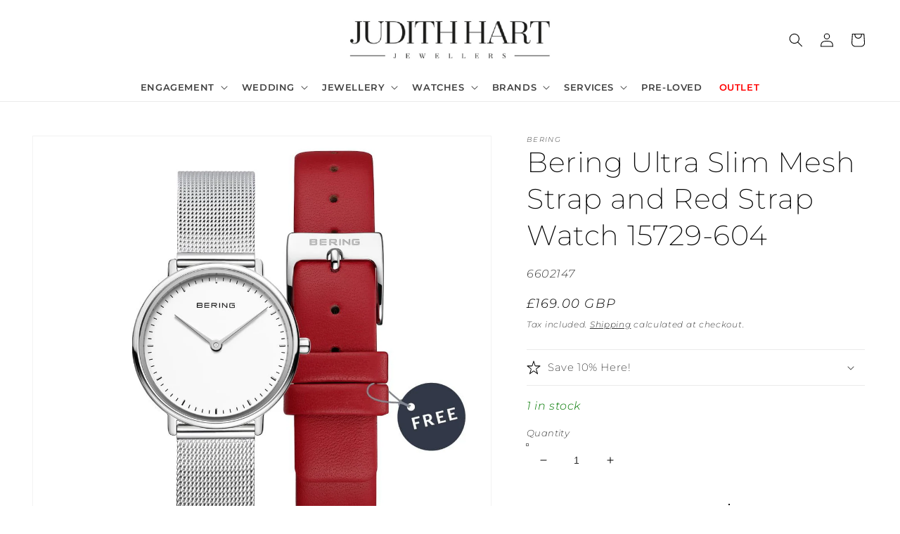

--- FILE ---
content_type: text/html; charset=utf-8
request_url: https://judithhartjewellers.co.uk/products/bering-ultra-slim-mesh-strap-and-red-strap-watch-15729-604
body_size: 60641
content:
<!doctype html>
<html class="no-js" lang="en">
  <head>
<!-- Avada Boost Sales Script -->

      


              
              
              
              
              
              
              
              <script>const AVADA_ENHANCEMENTS = {};
          AVADA_ENHANCEMENTS.contentProtection = false;
          AVADA_ENHANCEMENTS.hideCheckoutButon = false;
          AVADA_ENHANCEMENTS.cartSticky = false;
          AVADA_ENHANCEMENTS.multiplePixelStatus = undefined;
          AVADA_ENHANCEMENTS.inactiveStatus = false;
          AVADA_ENHANCEMENTS.cartButtonAnimationStatus = false;
          AVADA_ENHANCEMENTS.whatsappStatus = false;
          AVADA_ENHANCEMENTS.messengerStatus = false;
          AVADA_ENHANCEMENTS.livechatStatus = false;
          </script>



























      <script>
        const AVADA_CDT = {};
        AVADA_CDT.products = [];
        AVADA_CDT.template = "product.bering-watches";
        AVADA_CDT.collections = [];
        
          AVADA_CDT.collections.push("289229570247");
        
          AVADA_CDT.collections.push("296440266951");
        
          AVADA_CDT.collections.push("297249439943");
        
          AVADA_CDT.collections.push("266970333383");
        

        const AVADA_INVQTY = {};
        
          AVADA_INVQTY[43000801362119] = 1;
        

        AVADA_CDT.cartitem = 0;
        AVADA_CDT.moneyformat = `£{{amount}}`;
        AVADA_CDT.cartTotalPrice = 0;
        
        AVADA_CDT.selected_variant_id = 43000801362119;
        AVADA_CDT.product = {"id": 7596979290311,"title": "Bering Ultra Slim Mesh Strap and Red Strap Watch 15729-604","handle": "bering-ultra-slim-mesh-strap-and-red-strap-watch-15729-604","vendor": "Bering",
            "type": "Watches","tags": ["Ladies Watch","watch","Watches"],"price": 16900,"price_min": 16900,"price_max": 16900,
            "available": true,"price_varies": false,"compare_at_price": null,
            "compare_at_price_min": 0,"compare_at_price_max": 0,
            "compare_at_price_varies": false,"variants": [{"id":43000801362119,"title":"Default Title","option1":"Default Title","option2":null,"option3":null,"sku":"6602147","requires_shipping":true,"taxable":true,"featured_image":null,"available":true,"name":"Bering Ultra Slim Mesh Strap and Red Strap Watch 15729-604","public_title":null,"options":["Default Title"],"price":16900,"weight":0,"compare_at_price":null,"inventory_management":"shopify","barcode":"4894041213064","requires_selling_plan":false,"selling_plan_allocations":[]}],"featured_image": "\/\/judithhartjewellers.co.uk\/cdn\/shop\/products\/15729-604_c67eaa53-4760-4dbd-988c-f53f120662c0.jpg?v=1679064876","images": ["\/\/judithhartjewellers.co.uk\/cdn\/shop\/products\/15729-604_c67eaa53-4760-4dbd-988c-f53f120662c0.jpg?v=1679064876","\/\/judithhartjewellers.co.uk\/cdn\/shop\/products\/15729-604_BacksideImage_cccfe805-a14f-4441-a29f-7ddf8873292b.jpg?v=1679064876"]
            };
        

        window.AVADA_BADGES = window.AVADA_BADGES || {};
        window.AVADA_BADGES = [{"showBadgeBorder":false,"badgeEffect":"","badgePageType":"product","badgeBorderRadius":3,"headerText":"Secure Checkout With","collectionPageInlinePosition":"after","description":"Increase a sense of urgency and boost conversation rate on each product page. ","badgeStyle":"color","badgeList":["https:\/\/cdn1.avada.io\/boost-sales\/visa.svg","https:\/\/cdn1.avada.io\/boost-sales\/mastercard.svg","https:\/\/cdn1.avada.io\/boost-sales\/americanexpress.svg","https:\/\/cdn1.avada.io\/boost-sales\/discover.svg","https:\/\/cdn1.avada.io\/boost-sales\/paypal.svg","https:\/\/cdn1.avada.io\/boost-sales\/applepay.svg","https:\/\/cdn1.avada.io\/boost-sales\/googlepay.svg"],"cartInlinePosition":"after","isSetCustomWidthMobile":false,"homePageInlinePosition":"after","createdAt":"2023-02-09T16:09:01.056Z","badgeWidth":"full-width","showBadges":true,"showHeaderText":true,"customWidthSize":450,"cartPosition":"","shopDomain":"judith-hart-jewellers.myshopify.com","shopId":"ul15oLC1Vz332bE6XYQD","inlinePosition":"after","badgeBorderColor":"#e1e1e1","headingSize":16,"badgeCustomSize":70,"badgesSmartSelector":false,"headingColor":"#232323","textAlign":"avada-align-center","badgeSize":"small","priority":"0","collectionPagePosition":"","customWidthSizeInMobile":450,"name":"Product Pages","position":"","homePagePosition":"","font":"default","status":true,"removeBranding":true,"id":"9NlBX2eklhxEcZBoEylm"},{"showBadgeBorder":false,"badgeEffect":"","badgePageType":"footer","headerText":"","badgeBorderRadius":3,"collectionPageInlinePosition":"after","description":"Win customers' trust from every pages by showing various trust badges at website's footer.","badgeStyle":"color","badgeList":["https:\/\/cdn1.avada.io\/boost-sales\/visa.svg","https:\/\/cdn1.avada.io\/boost-sales\/mastercard.svg","https:\/\/cdn1.avada.io\/boost-sales\/americanexpress.svg","https:\/\/cdn1.avada.io\/boost-sales\/discover.svg","https:\/\/cdn1.avada.io\/boost-sales\/paypal.svg","https:\/\/cdn1.avada.io\/boost-sales\/applepay.svg","https:\/\/cdn1.avada.io\/boost-sales\/googlepay.svg"],"cartInlinePosition":"after","isSetCustomWidthMobile":false,"homePageInlinePosition":"after","createdAt":"2023-02-09T16:09:00.570Z","badgeWidth":"full-width","showBadges":true,"showHeaderText":true,"customWidthSize":450,"cartPosition":"","shopDomain":"judith-hart-jewellers.myshopify.com","shopId":"ul15oLC1Vz332bE6XYQD","inlinePosition":"after","badgeBorderColor":"#e1e1e1","headingSize":16,"badgeCustomSize":40,"badgesSmartSelector":false,"headingColor":"#232323","textAlign":"avada-align-center","badgeSize":"custom","priority":"0","selectedPreset":"Payment 1","collectionPagePosition":"","customWidthSizeInMobile":450,"name":"Footer","position":"","homePagePosition":"","font":"default","status":true,"removeBranding":true,"id":"zEGmS88uE3uojnmAA272"}];

        window.AVADA_GENERAL_SETTINGS = window.AVADA_GENERAL_SETTINGS || {};
        window.AVADA_GENERAL_SETTINGS = {};

        window.AVADA_COUNDOWNS = window.AVADA_COUNDOWNS || {};
        window.AVADA_COUNDOWNS = [{"badgeStatus":false},{},{"id":"Xq3ylyyNdyt2xGa4JPe3","categoryNumbWidth":30,"countdownSmartSelector":false,"numbWidth":60,"collectionPageInlinePosition":"after","stockTextSize":16,"countdownEndAction":"HIDE_COUNTDOWN","daysText":"Days","secondsText":"Seconds","saleCustomSeconds":"59","createdAt":"2023-02-09T16:09:01.074Z","txtDatePos":"txt_outside_box","numbHeight":60,"txtDateSize":16,"shopId":"ul15oLC1Vz332bE6XYQD","inlinePosition":"after","headingSize":30,"categoryTxtDateSize":8,"textAlign":"text-center","displayLayout":"square-countdown","categoryNumberSize":14,"priority":"0","displayType":"ALL_PRODUCT","numbBorderColor":"#cccccc","productIds":[],"collectionPagePosition":"","name":"Product Pages","numbBorderWidth":1,"manualDisplayPlacement":"after","position":"form[action='\/cart\/add']","showCountdownTimer":true,"conditions":{"conditions":[{"type":"TITLE","operation":"CONTAINS","value":""}],"type":"ALL"},"timeUnits":"unit-dhms","status":true,"manualDisplayPosition":"form[action='\/cart\/add']","stockTextBefore":"Only {{stock_qty}} left in stock. Hurry up 🔥","saleCustomMinutes":"10","categoryUseDefaultSize":true,"saleDateType":"date-custom","description":"Increase urgency and boost conversions for each product page.","numbBgColor":"#ffffff","txtDateColor":"#122234","numbColor":"#122234","minutesText":"Minutes","showInventoryCountdown":true,"numbBorderRadius":0,"shopDomain":"judith-hart-jewellers.myshopify.com","countdownTextBottom":"","productExcludeIds":[],"headingColor":"#0985C5","stockType":"real_stock","linkText":"Hurry! sale ends in","saleCustomHours":"00","hoursText":"Hours","categoryTxtDatePos":"txt_outside_box","useDefaultSize":true,"stockTextColor":"#122234","categoryNumbHeight":30,"saleCustomDays":"00","removeBranding":true}];

        window.AVADA_STOCK_COUNTDOWNS = window.AVADA_STOCK_COUNTDOWNS || {};
        window.AVADA_STOCK_COUNTDOWNS = {"productExcludeIds":[],"delayAnimation":"1500","description":"Description label","queryPosition":"form[action='\/cart\/add']","timeRandom":["15000"],"name":"Stock Countdown","position":"above","shopId":"ul15oLC1Vz332bE6XYQD","conditions":{"conditions":[{"type":"TITLE","value":"","operation":"CONTAINS"}],"type":"ALL"},"status":true,"customCss":"","specificProductsInclude":[{"image":{"src":"https:\/\/cdn.shopify.com\/s\/files\/1\/0538\/5450\/3111\/products\/nomination-silver-double-skyline-savana-travel-charms-p16689-17756_medium_6cb74926-01e5-43e6-b5bb-be714106e85d.jpg?v=1669925951"},"images":[{"updated_at":"2022-12-01T20:19:11+00:00","src":"https:\/\/cdn.shopify.com\/s\/files\/1\/0538\/5450\/3111\/products\/nomination-silver-double-skyline-savana-travel-charms-p16689-17756_medium_6cb74926-01e5-43e6-b5bb-be714106e85d.jpg?v=1669925951","product_id":7540081000647,"admin_graphql_api_id":"gid:\/\/shopify\/ProductImage\/36421897388231","alt":null,"width":665,"created_at":"2022-12-01T20:19:07+00:00","variant_ids":[],"id":36421897388231,"position":1,"height":665},{"updated_at":"2022-12-01T20:19:11+00:00","src":"https:\/\/cdn.shopify.com\/s\/files\/1\/0538\/5450\/3111\/products\/Nomination_Italy_Gift_Packaging_Links_CONF146-05_aea2475b-d46f-4b11-97eb-29a175eebf02.jpg?v=1669925951","product_id":7540081000647,"admin_graphql_api_id":"gid:\/\/shopify\/ProductImage\/36067045998791","alt":null,"width":2362,"created_at":"2022-10-28T13:58:25+01:00","variant_ids":[],"position":2,"id":36067045998791,"height":2362}],"options":[{"product_id":7540081000647,"values":["Default Title"],"name":"Title","position":1,"id":9651779961031}],"handle":"double-savana-skyline-330790-07","id":7540081000647,"variants":[{"inventory_quantity":5,"src":"https:\/\/cdn.shopify.com\/s\/files\/1\/0538\/5450\/3111\/products\/nomination-silver-double-skyline-savana-travel-charms-p16689-17756_medium_6cb74926-01e5-43e6-b5bb-be714106e85d.jpg?v=1669925951","price":"37.00","option3":null,"option1":"Default Title","id":42848622674119,"option2":null,"title":"Default Title"}],"title":"Nomination Double Savannah Skyline 330790\/07"}],"productIds":[7540081000647],"id":"3168FkmP5GoOvWq71TxB","showAdvanced":false,"sliderColor":"#FF6D6D","textAlign":"avada-align-left","animationForStockCountdown":"none","isDisplayHomePage":false,"type":"christmas","inventoryDefault":10,"isShowStockSlider":false,"displayType":"ALL_PRODUCT","isOnlyShowThanNumber":true,"numberShow":"5","totalStock":100,"stockCountdownContent":"\u003cp\u003e\u003cspan style=\"color: rgb(2, 120, 0);\"\u003e{{stock_qty}} in stock\u003c\/span\u003e \u003c\/p\u003e"};

        window.AVADA_COUNDOWNS_V2 = window.AVADA_COUNDOWNS_V2 || {};
        window.AVADA_COUNDOWNS_V2 = [];

        window.AVADA_BADGES_V2 = window.AVADA_BADGES_V2 || {};
        window.AVADA_BADGES_V2 = [];

        window.AVADA_INACTIVE_TAB = window.AVADA_INACTIVE_TAB || {};
        window.AVADA_INACTIVE_TAB = null;

        window.AVADA_LIVECHAT = window.AVADA_LIVECHAT || {};
        window.AVADA_LIVECHAT = {"whatsapp":[],"livechatStatus":false};

        window.AVADA_STICKY_ATC = window.AVADA_STICKY_ATC || {};
        window.AVADA_STICKY_ATC = null;

        window.AVADA_ATC_ANIMATION = window.AVADA_ATC_ANIMATION || {};
        window.AVADA_ATC_ANIMATION = {};

        window.AVADA_SP = window.AVADA_SP || {};
        window.AVADA_SP = {"shop":"ul15oLC1Vz332bE6XYQD","configuration":{"position":"bottom-left","hide_time_ago":false,"smart_hide":false,"smart_hide_time":3,"smart_hide_unit":"days","truncate_product_name":true,"display_duration":5,"first_delay":10,"pops_interval":10,"max_pops_display":20,"show_mobile":true,"mobile_position":"bottom","animation":"fadeInUp","out_animation":"fadeOutDown","with_sound":false,"display_order":"order","only_product_viewing":false,"notice_continuously":false,"custom_css":"","replay":true,"included_urls":"","excluded_urls":"","excluded_product_type":"","countries_all":true,"countries":[],"allow_show":"all","hide_close":true,"close_time":1,"close_time_unit":"days","support_rtl":false},"notifications":{"gax4UTrYpscluq6t3dgr":{"settings":{"heading_text":"{{first_name}} in {{city}}, {{country}}","heading_font_weight":500,"heading_font_size":12,"content_text":"Purchased {{product_name}}","content_font_weight":800,"content_font_size":13,"background_image":"","background_color":"#FFF","heading_color":"#111","text_color":"#142A47","time_color":"#234342","with_border":false,"border_color":"#333333","border_width":1,"border_radius":20,"image_border_radius":20,"heading_decoration":null,"hover_product_decoration":null,"hover_product_color":"#122234","with_box_shadow":true,"font":"Raleway","language_code":"en","with_static_map":false,"use_dynamic_names":false,"dynamic_names":"","use_flag":false,"popup_custom_link":"","popup_custom_image":"","display_type":"popup","use_counter":false,"counter_color":"#0b4697","counter_unit_color":"#0b4697","counter_unit_plural":"views","counter_unit_single":"view","truncate_product_name":false,"allow_show":"all","included_urls":"","excluded_urls":""},"type":"order","items":[],"source":"shopify\/order"}},"removeBranding":true};

        window.AVADA_SP_V2 = window.AVADA_SP_V2 || {};
        window.AVADA_SP_V2 = [{"id":"hXGjZTcAb3f997k8Uijo","borderColor":"#333333","truncateProductName":false,"isHideCustomerName":false,"isUseAdvancedSettings":false,"backgroundImage":"","contentText":"Purchased {{product_name}}","contentFontSize":13,"type":"recent_sales","dayAgoTimeUnit":"hours","importDemo":"import_random_product","desktopPosition":"bottom_left","createdAt":"2023-02-09T16:09:00.867Z","borderWidth":1,"imageBorderRadius":6,"shopId":"ul15oLC1Vz332bE6XYQD","isShowOnMobile":true,"backgroundColor":"#FFF","withBorder":false,"headingColor":"#111","headingFontSize":12,"contentFontWeight":800,"mobilePositions":"bottom","languageCode":"en","textColor":"#142A47","isGenerateDayAgo":true,"notificationsImport":[],"dayAgoTime":"1","headingText":"{{first_name}} in {{city}}, {{country}}","isShowDemo":false,"borderRadius":6,"timeColor":"#234342","name":"Recent Sale","typeTheme":"basic1","specificProducts":[],"font":"Raleway","status":false,"headingFontWeight":500,"notifications":[{"product_id":7607294361799,"first_name":"Gary Roy Joe","city":"Derby","country":"United Kingdom","date":"2026-01-26T23:20:11.000Z","shipping_first_name":"Gary Roy Joe","shipping_city":"Derby","shipping_country":"United Kingdom","type":"order","title":"Giftwrapping - Free","product_image":"https:\/\/cdn.shopify.com\/s\/files\/1\/0538\/5450\/3111\/products\/giftwrap.png?v=1675965951","product_name":"Giftwrapping","product_link":"https:\/\/judith-hart-jewellers.myshopify.com\/products\/free-gift-wrapping","product_handle":"free-gift-wrapping"},{"product_id":15010804728189,"first_name":"Gary Roy Joe","city":"Derby","country":"United Kingdom","date":"2026-01-26T23:20:11.000Z","shipping_first_name":"Gary Roy Joe","shipping_city":"Derby","shipping_country":"United Kingdom","type":"order","title":"Nomination Composable Classic Shark 330101\/87","product_image":"https:\/\/cdn.shopify.com\/s\/files\/1\/0538\/5450\/3111\/files\/330101_87_01_17c4.webp?v=1741784171","product_name":"Nomination Composable Classic Shark 330101\/87","product_link":"https:\/\/judith-hart-jewellers.myshopify.com\/products\/nomination-composable-classic-shark-330101-87","product_handle":"nomination-composable-classic-shark-330101-87"},{"product_id":7731134169287,"first_name":"Stephen","city":"Cornwall","country":"United Kingdom","date":"2026-01-26T14:40:03.000Z","shipping_first_name":"Stephen","shipping_city":"Cornwall","shipping_country":"United Kingdom","type":"order","title":"9ct Yellow Gold Extension Chain","product_image":"https:\/\/cdn.shopify.com\/s\/files\/1\/0538\/5450\/3111\/files\/a2988502c7f012dd7bafefd2f2c210c526245d6f.jpg?v=1697032761","product_name":"9ct Yellow Gold Extension Chain","product_link":"https:\/\/judith-hart-jewellers.myshopify.com\/products\/ibb-as-jhj-9yg-extension-chain-1926003","product_handle":"ibb-as-jhj-9yg-extension-chain-1926003"},{"product_id":7540113998023,"first_name":"Helen","city":"Derby","country":"United Kingdom","date":"2026-01-25T21:33:46.000Z","shipping_first_name":"Helen","shipping_city":"Derby","shipping_country":"United Kingdom","type":"order","title":"Nomination Cz 18 330304\/18","product_image":"https:\/\/cdn.shopify.com\/s\/files\/1\/0538\/5450\/3111\/files\/33030418.jpg?v=1735678676","product_name":"Nomination Cz 18 330304\/18","product_link":"https:\/\/judith-hart-jewellers.myshopify.com\/products\/cz-18-330304-18","product_handle":"cz-18-330304-18"},{"product_id":8152099553479,"first_name":"Jackie","city":"Higham Ferrers","country":"United Kingdom","date":"2026-01-25T21:19:14.000Z","shipping_first_name":"Jackie","shipping_city":"Higham Ferrers","shipping_country":"United Kingdom","type":"order","title":"Thomas Sabo Sterling Silver Pear Cut Cubic Zirconia Necklace KE2213-051-14","product_image":"https:\/\/cdn.shopify.com\/s\/files\/1\/0538\/5450\/3111\/files\/KE2213-051-14.jpg?v=1750858917","product_name":"Thomas Sabo Sterling Silver Pear Cut Cubic Zirconia Necklace KE2213-051-14","product_link":"https:\/\/judith-hart-jewellers.myshopify.com\/products\/thomas-sabo-silver-pear-cut-white-cz-trace-chain-2175690","product_handle":"thomas-sabo-silver-pear-cut-white-cz-trace-chain-2175690"},{"product_id":7540080476359,"first_name":"Samantha","city":"Derby","country":"United Kingdom","date":"2026-01-25T18:30:48.000Z","shipping_first_name":"Samantha","shipping_city":"Derby","shipping_country":"United Kingdom","type":"order","title":"Nomination Cz Robin 330323\/02","product_image":"https:\/\/cdn.shopify.com\/s\/files\/1\/0538\/5450\/3111\/files\/nomination-classic-silver-cz-robin-animal-charms-p28609-19773_image.jpg?v=1735680250","product_name":"Nomination Cz Robin 330323\/02","product_link":"https:\/\/judith-hart-jewellers.myshopify.com\/products\/cz-robin-330323-02","product_handle":"cz-robin-330323-02"},{"product_id":7516546072775,"first_name":"Samantha","city":"Derby","country":"United Kingdom","date":"2026-01-25T18:30:48.000Z","shipping_first_name":"Samantha","shipping_city":"Derby","shipping_country":"United Kingdom","type":"order","title":"Nomination Composable Classic Silver Colour Steel Bracelet - 19 Links","product_image":"https:\/\/cdn.shopify.com\/s\/files\/1\/0538\/5450\/3111\/products\/nomination-nomination-starter-bracelet-composable-link-bracelet-p87782-110106_image.png?v=1675963745","product_name":"Nomination Composable Classic Silver Colour Steel Bracelet","product_link":"https:\/\/judith-hart-jewellers.myshopify.com\/products\/nomination-composable-classic-bracelet-silver-colour-steel","product_handle":"nomination-composable-classic-bracelet-silver-colour-steel"},{"product_id":7540117340359,"first_name":"Samantha","city":"Derby","country":"United Kingdom","date":"2026-01-25T18:30:48.000Z","shipping_first_name":"Samantha","shipping_city":"Derby","shipping_country":"United Kingdom","type":"order","title":"Nomination Rose Daughter Plate 430101\/43","product_image":"https:\/\/cdn.shopify.com\/s\/files\/1\/0538\/5450\/3111\/files\/43010143_31c696b2-7645-4ab7-840b-fe42e6a43e08.jpg?v=1735678539","product_name":"Nomination Rose Daughter Plate 430101\/43","product_link":"https:\/\/judith-hart-jewellers.myshopify.com\/products\/rose-daughter-plate-430101-43","product_handle":"rose-daughter-plate-430101-43"},{"product_id":7613315219655,"first_name":"Sean","city":"Peterhead","country":"United Kingdom","date":"2026-01-25T16:56:29.000Z","shipping_first_name":"Sean","shipping_city":"Peterhead South and Cruden, Aberdeenshire","shipping_country":"United Kingdom","type":"order","title":"Nomination Classic Statue of Liberty Charm 330105\/34","product_image":"https:\/\/cdn.shopify.com\/s\/files\/1\/0538\/5450\/3111\/files\/Untitleddesign-2023-03-01T150720.487.png?v=1735683255","product_name":"Nomination Classic Statue of Liberty Charm 330105\/34","product_link":"https:\/\/judith-hart-jewellers.myshopify.com\/products\/330105-34","product_handle":"330105-34"},{"product_id":15555309470077,"first_name":"Charlotte","city":"Derby","country":"United Kingdom","date":"2026-01-25T16:29:42.000Z","shipping_first_name":"Charlotte","shipping_city":"Derby","shipping_country":"United Kingdom","type":"order","title":"Tish Lyon Labret Titanium Mini Heart Stud Earrings","product_image":"https:\/\/cdn.shopify.com\/s\/files\/1\/0538\/5450\/3111\/files\/TLBFF9_1.webp?v=1759404888","product_name":"Tish Lyon Labret Titanium Mini Heart Stud Earrings","product_link":"https:\/\/judith-hart-jewellers.myshopify.com\/products\/tish-lyon-labret-titanium-mini-heart-stud-earrings","product_handle":"tish-lyon-labret-titanium-mini-heart-stud-earrings"},{"product_id":7607294361799,"first_name":"riley","city":"London","country":"United Kingdom","date":"2026-01-25T02:00:19.000Z","shipping_first_name":"riley","shipping_city":"London","shipping_country":"United Kingdom","type":"order","title":"Giftwrapping - Free","product_image":"https:\/\/cdn.shopify.com\/s\/files\/1\/0538\/5450\/3111\/products\/giftwrap.png?v=1675965951","product_name":"Giftwrapping","product_link":"https:\/\/judith-hart-jewellers.myshopify.com\/products\/free-gift-wrapping","product_handle":"free-gift-wrapping"},{"product_id":7626644259015,"first_name":"riley","city":"London","country":"United Kingdom","date":"2026-01-25T02:00:19.000Z","shipping_first_name":"riley","shipping_city":"London","shipping_country":"United Kingdom","type":"order","title":"Nomination Composable Watermelon Green CZ Charm 330306\/09","product_image":"https:\/\/cdn.shopify.com\/s\/files\/1\/0538\/5450\/3111\/files\/330306_09-01.jpg?v=1735684336","product_name":"Nomination Composable Watermelon Green CZ Charm 330306\/09","product_link":"https:\/\/judith-hart-jewellers.myshopify.com\/products\/green-cz-watermelon-330306-09","product_handle":"green-cz-watermelon-330306-09"},{"product_id":7607294361799,"first_name":"Sally","city":"Ashbourne","country":"United Kingdom","date":"2026-01-24T19:46:17.000Z","shipping_first_name":"Angie","shipping_city":"Wakefield","shipping_country":"United Kingdom","type":"order","title":"Giftwrapping - Free","product_image":"https:\/\/cdn.shopify.com\/s\/files\/1\/0538\/5450\/3111\/products\/giftwrap.png?v=1675965951","product_name":"Giftwrapping","product_link":"https:\/\/judith-hart-jewellers.myshopify.com\/products\/free-gift-wrapping","product_handle":"free-gift-wrapping"},{"product_id":7626645242055,"first_name":"Sally","city":"Ashbourne","country":"United Kingdom","date":"2026-01-24T19:46:17.000Z","shipping_first_name":"Angie","shipping_city":"Wakefield","shipping_country":"United Kingdom","type":"order","title":"Nomination Composable Rose Happy Birthday Dangle Charms 431803\/06","product_image":"https:\/\/cdn.shopify.com\/s\/files\/1\/0538\/5450\/3111\/files\/431803_06-01.jpg?v=1735684159","product_name":"Nomination Composable Rose Happy Birthday Dangle Charms 431803\/06","product_link":"https:\/\/judith-hart-jewellers.myshopify.com\/products\/rg-happy-birthday-dangle-431803-06","product_handle":"rg-happy-birthday-dangle-431803-06"},{"product_id":7912714338503,"first_name":"Sally","city":"Ashbourne","country":"United Kingdom","date":"2026-01-24T19:46:17.000Z","shipping_first_name":"Angie","shipping_city":"Wakefield","shipping_country":"United Kingdom","type":"order","title":"Nomination Classic Rose Gold Friends Knot 430202\/36","product_image":"https:\/\/cdn.shopify.com\/s\/files\/1\/0538\/5450\/3111\/files\/nj12963_0.webp?v=1710323835","product_name":"Nomination Classic Rose Gold Friends Knot 430202\/36","product_link":"https:\/\/judith-hart-jewellers.myshopify.com\/products\/nomination-friends-knot-430202-36-2974606","product_handle":"nomination-friends-knot-430202-36-2974606"},{"product_id":7607294361799,"first_name":"Danielle","city":"Burton-on-Trent","country":"United Kingdom","date":"2026-01-24T10:28:21.000Z","shipping_first_name":"Danielle","shipping_city":"Burton-on-Trent","shipping_country":"United Kingdom","type":"order","title":"Giftwrapping - Free","product_image":"https:\/\/cdn.shopify.com\/s\/files\/1\/0538\/5450\/3111\/products\/giftwrap.png?v=1675965951","product_name":"Giftwrapping","product_link":"https:\/\/judith-hart-jewellers.myshopify.com\/products\/free-gift-wrapping","product_handle":"free-gift-wrapping"},{"product_id":7613312270535,"first_name":"Danielle","city":"Burton-on-Trent","country":"United Kingdom","date":"2026-01-24T10:28:21.000Z","shipping_first_name":"Danielle","shipping_city":"Burton-on-Trent","shipping_country":"United Kingdom","type":"order","title":"Nomination Classic Pineapple Charm 330202\/45","product_image":"https:\/\/cdn.shopify.com\/s\/files\/1\/0538\/5450\/3111\/files\/nomination-composable-classic-link-pineapple-stainless-steel-330202-45-p3473-8446_medium_0b5eda42-2a72-4175-83f0-93eeaa8a3824.jpg?v=1735683089","product_name":"Nomination Classic Pineapple Charm 330202\/45","product_link":"https:\/\/judith-hart-jewellers.myshopify.com\/products\/330202-45","product_handle":"330202-45"},{"product_id":7516546072775,"first_name":"Danielle","city":"Burton-on-Trent","country":"United Kingdom","date":"2026-01-24T10:28:21.000Z","shipping_first_name":"Danielle","shipping_city":"Burton-on-Trent","shipping_country":"United Kingdom","type":"order","title":"Nomination Composable Classic Silver Colour Steel Bracelet - 18 Links","product_image":"https:\/\/cdn.shopify.com\/s\/files\/1\/0538\/5450\/3111\/products\/nomination-nomination-starter-bracelet-composable-link-bracelet-p87782-110106_image.png?v=1675963745","product_name":"Nomination Composable Classic Silver Colour Steel Bracelet","product_link":"https:\/\/judith-hart-jewellers.myshopify.com\/products\/nomination-composable-classic-bracelet-silver-colour-steel","product_handle":"nomination-composable-classic-bracelet-silver-colour-steel"},{"product_id":7607294361799,"first_name":"Jill","city":"Newark","country":"United Kingdom","date":"2026-01-23T19:21:01.000Z","shipping_first_name":"Jill","shipping_city":"Newark","shipping_country":"United Kingdom","type":"order","title":"Giftwrapping - Free","product_image":"https:\/\/cdn.shopify.com\/s\/files\/1\/0538\/5450\/3111\/products\/giftwrap.png?v=1675965951","product_name":"Giftwrapping","product_link":"https:\/\/judith-hart-jewellers.myshopify.com\/products\/free-gift-wrapping","product_handle":"free-gift-wrapping"},{"product_id":15765757264253,"first_name":"Jill","city":"Newark","country":"United Kingdom","date":"2026-01-23T19:21:01.000Z","shipping_first_name":"Jill","shipping_city":"Newark","shipping_country":"United Kingdom","type":"order","title":"Nomination Composable Classic Enamel Canada Flag 330207\/37","product_image":"https:\/\/cdn.shopify.com\/s\/files\/1\/0538\/5450\/3111\/files\/33020737_1024x1024_2x_f61c8c9f-d54f-4e69-95d1-fa2aac47948b.webp?v=1768905001","product_name":"Nomination Composable Classic Enamel Canada Flag 330207\/37","product_link":"https:\/\/judith-hart-jewellers.myshopify.com\/products\/nomination-composable-classic-enamel-canada-flag-330207-37","product_handle":"nomination-composable-classic-enamel-canada-flag-330207-37"},{"product_id":7607294361799,"first_name":"Elliott","city":"Leigh On Sea","country":"United Kingdom","date":"2026-01-23T18:23:47.000Z","shipping_first_name":"Elliott","shipping_city":"Leigh-On-Sea","shipping_country":"United Kingdom","type":"order","title":"Giftwrapping - Free","product_image":"https:\/\/cdn.shopify.com\/s\/files\/1\/0538\/5450\/3111\/products\/giftwrap.png?v=1675965951","product_name":"Giftwrapping","product_link":"https:\/\/judith-hart-jewellers.myshopify.com\/products\/free-gift-wrapping","product_handle":"free-gift-wrapping"},{"product_id":7736660361415,"first_name":"Elliott","city":"Leigh On Sea","country":"United Kingdom","date":"2026-01-23T18:23:47.000Z","shipping_first_name":"Elliott","shipping_city":"Leigh-On-Sea","shipping_country":"United Kingdom","type":"order","title":"Nomination Composable Classic Gold 40 030109\/41","product_image":"https:\/\/cdn.shopify.com\/s\/files\/1\/0538\/5450\/3111\/files\/nomination-classic-gold-40-number-charms-p20839-16003_medium_599da71e-04d0-4ff8-8127-37089b020994.jpg?v=1695210459","product_name":"Nomination Composable Classic Gold 40 030109\/41","product_link":"https:\/\/judith-hart-jewellers.myshopify.com\/products\/nomination-gold-40-030109-41-2974443","product_handle":"nomination-gold-40-030109-41-2974443"},{"product_id":7516646670535,"first_name":"Elliott","city":"Leigh On Sea","country":"United Kingdom","date":"2026-01-23T18:23:47.000Z","shipping_first_name":"Elliott","shipping_city":"Leigh-On-Sea","shipping_country":"United Kingdom","type":"order","title":"Nomination Composable Gold Plated Steel Classic Starter Bracelet - 18 Links","product_image":"https:\/\/cdn.shopify.com\/s\/files\/1\/0538\/5450\/3111\/products\/030001YGPL.jpg?v=1675963755","product_name":"Nomination Composable Gold Plated Steel Classic Starter Bracelet","product_link":"https:\/\/judith-hart-jewellers.myshopify.com\/products\/nomination-composable-gold-plated-steel-classic-bracelet","product_handle":"nomination-composable-gold-plated-steel-classic-bracelet"},{"product_id":7607294361799,"first_name":"Ffion","city":"Port Talbot","country":"United Kingdom","date":"2026-01-23T14:50:09.000Z","shipping_first_name":"Ffion","shipping_city":"Swansea","shipping_country":"United Kingdom","type":"order","title":"Giftwrapping - Free","product_image":"https:\/\/cdn.shopify.com\/s\/files\/1\/0538\/5450\/3111\/products\/giftwrap.png?v=1675965951","product_name":"Giftwrapping","product_link":"https:\/\/judith-hart-jewellers.myshopify.com\/products\/free-gift-wrapping","product_handle":"free-gift-wrapping"},{"product_id":15765757165949,"first_name":"Ffion","city":"Port Talbot","country":"United Kingdom","date":"2026-01-23T14:50:09.000Z","shipping_first_name":"Ffion","shipping_city":"Swansea","shipping_country":"United Kingdom","type":"order","title":"Nomination Composable Classic Enamel New Zealand Flag Charm 330207\/35","product_image":"https:\/\/cdn.shopify.com\/s\/files\/1\/0538\/5450\/3111\/files\/33020735_1024x1024_2x_87ed45b6-45a5-4996-aaac-267b647251f2.webp?v=1768905221","product_name":"Nomination Composable Classic Enamel New Zealand Flag Charm 330207\/35","product_link":"https:\/\/judith-hart-jewellers.myshopify.com\/products\/nomination-composable-classic-enamel-new-zealand-flag-charm-330207-35","product_handle":"nomination-composable-classic-enamel-new-zealand-flag-charm-330207-35"},{"product_id":15132392849789,"first_name":"Matthew","city":"christchurch","country":"United Kingdom","date":"2026-01-23T07:52:08.000Z","shipping_first_name":"Matthew","shipping_city":"christchurch","shipping_country":"United Kingdom","type":"order","title":"Seiko 5 Black Dial Automatic Stainless Steel Bracelet Watch SRPE57K1","product_image":"https:\/\/cdn.shopify.com\/s\/files\/1\/0538\/5450\/3111\/files\/SRPE57K1.png?v=1744022765","product_name":"Seiko 5 Black Dial Automatic Stainless Steel Bracelet Watch SRPE57K1","product_link":"https:\/\/judith-hart-jewellers.myshopify.com\/products\/seiko-5-black-dial-automatic-stainless-steel-bracelet-watch-4116567","product_handle":"seiko-5-black-dial-automatic-stainless-steel-bracelet-watch-4116567"},{"product_id":7607294361799,"first_name":"Sally","city":"Derby","country":"United Kingdom","date":"2026-01-23T06:00:45.000Z","shipping_first_name":"Sally","shipping_city":"Derby","shipping_country":"United Kingdom","type":"order","title":"Giftwrapping - Free","product_image":"https:\/\/cdn.shopify.com\/s\/files\/1\/0538\/5450\/3111\/products\/giftwrap.png?v=1675965951","product_name":"Giftwrapping","product_link":"https:\/\/judith-hart-jewellers.myshopify.com\/products\/free-gift-wrapping","product_handle":"free-gift-wrapping"},{"product_id":7540098367687,"first_name":"Sally","city":"Derby","country":"United Kingdom","date":"2026-01-23T06:00:45.000Z","shipping_first_name":"Sally","shipping_city":"Derby","shipping_country":"United Kingdom","type":"order","title":"Nomination March Aquamarine 330505\/03","product_image":"https:\/\/cdn.shopify.com\/s\/files\/1\/0538\/5450\/3111\/files\/nomination-classic-silver-march-aquamarine-birthday-birthstones-charms-p22482-17850_image.jpg?v=1735679322","product_name":"Nomination March Aquamarine 330505\/03","product_link":"https:\/\/judith-hart-jewellers.myshopify.com\/products\/march-aquamarine-330505-03","product_handle":"march-aquamarine-330505-03"},{"product_id":8207200420039,"first_name":"Sally","city":"Derby","country":"United Kingdom","date":"2026-01-23T06:00:45.000Z","shipping_first_name":"Sally","shipping_city":"Derby","shipping_country":"United Kingdom","type":"order","title":"Nomination Composable Classic Beaded Heart Soul Sister 330101\/82","product_image":"https:\/\/cdn.shopify.com\/s\/files\/1\/0538\/5450\/3111\/files\/8033497553522.jpg?v=1726062248","product_name":"Nomination Composable Classic Beaded Heart Soul Sister 330101\/82","product_link":"https:\/\/judith-hart-jewellers.myshopify.com\/products\/nomination-beaded-heart-soul-sister-330101-82-2974722","product_handle":"nomination-beaded-heart-soul-sister-330101-82-2974722"},{"product_id":7809422950599,"first_name":"Sarah","city":"Harrogate","country":"United Kingdom","date":"2026-01-22T21:46:50.000Z","shipping_first_name":"Sarah","shipping_city":"Harrogate","shipping_country":"United Kingdom","type":"order","title":"Thomas Sabo Charmista Blue Star","product_image":"https:\/\/cdn.shopify.com\/s\/files\/1\/0538\/5450\/3111\/files\/2055-007-32.jpg?v=1710935778","product_name":"Thomas Sabo Charmista Blue Star","product_link":"https:\/\/judith-hart-jewellers.myshopify.com\/products\/charmista-blue-star-2976406","product_handle":"charmista-blue-star-2976406"}]}];

        window.AVADA_SETTING_SP_V2 = window.AVADA_SETTING_SP_V2 || {};
        window.AVADA_SETTING_SP_V2 = {"show_mobile":true,"countries_all":true,"display_order":"order","max_pops_display":30,"hide_time_ago":false,"first_delay":4,"custom_css":"","orderItems":[{"date":"2023-02-07T15:19:49.000Z","country":"United Kingdom","city":"Belper","shipping_first_name":"Muriel","product_image":"https:\/\/cdn.shopify.com\/s\/files\/1\/0538\/5450\/3111\/products\/giftwrap.png?v=1674745982","shipping_city":"Sleaford","type":"order","product_name":"Giftwrapping","product_id":7607294361799,"product_handle":"free-gift-wrapping","first_name":"John","shipping_country":"United Kingdom","product_link":"https:\/\/judith-hart-jewellers.myshopify.com\/products\/free-gift-wrapping"},{"date":"2023-02-07T15:19:49.000Z","country":"United Kingdom","city":"Belper","product_image":"https:\/\/cdn.shopify.com\/s\/files\/1\/0538\/5450\/3111\/products\/430202_09-01.jpg?v=1674034656","shipping_first_name":"Muriel","shipping_city":"Sleaford","type":"order","product_name":"Nomination Classic Rose Love Juice Box 430202\/09","product_id":7600900833479,"product_handle":"nomination-classic-rose-love-juice-box-430202-09","first_name":"John","shipping_country":"United Kingdom","product_link":"https:\/\/judith-hart-jewellers.myshopify.com\/products\/nomination-classic-rose-love-juice-box-430202-09"},{"date":"2023-02-06T21:13:46.000Z","country":"United Kingdom","city":"Daventry","shipping_first_name":"Jackie","product_image":"https:\/\/cdn.shopify.com\/s\/files\/1\/0538\/5450\/3111\/products\/giftwrap.png?v=1674745982","shipping_city":"Daventry","type":"order","product_name":"Giftwrapping","product_id":7607294361799,"product_handle":"free-gift-wrapping","first_name":"Jackie","shipping_country":"United Kingdom","product_link":"https:\/\/judith-hart-jewellers.myshopify.com\/products\/free-gift-wrapping"},{"date":"2023-02-06T21:13:46.000Z","country":"United Kingdom","city":"Daventry","shipping_first_name":"Jackie","product_image":"https:\/\/cdn.shopify.com\/s\/files\/1\/0538\/5450\/3111\/products\/75758_base_1.jpg?v=1669198431","shipping_city":"Daventry","type":"order","product_name":"Stackers Blush Pink Jewellery Roll","product_id":7566084931783,"product_handle":"stackers-blush-pink-jewellery-roll","shipping_country":"United Kingdom","first_name":"Jackie","product_link":"https:\/\/judith-hart-jewellers.myshopify.com\/products\/stackers-blush-pink-jewellery-roll"},{"date":"2023-02-05T18:32:17.000Z","country":"United Kingdom","city":"Derby","product_image":"https:\/\/cdn.shopify.com\/s\/files\/1\/0538\/5450\/3111\/products\/giftwrap.png?v=1674745982","shipping_first_name":"","shipping_city":"","type":"order","product_name":"Giftwrapping","product_id":7607294361799,"product_handle":"free-gift-wrapping","first_name":"Linda","shipping_country":"","product_link":"https:\/\/judith-hart-jewellers.myshopify.com\/products\/free-gift-wrapping"},{"date":"2023-02-05T18:32:17.000Z","country":"United Kingdom","city":"Derby","shipping_first_name":"","product_image":"https:\/\/cdn.shopify.com\/s\/files\/1\/0538\/5450\/3111\/products\/43010412_52add6a8-284a-4dd8-9654-09fbab4b884a.jpg?v=1667234924","shipping_city":"","type":"order","product_name":"Nomination Rose Heart Paw Print 430104\/12","product_id":7540116684999,"product_handle":"rose-heart-pawprint-430104-12","shipping_country":"","first_name":"Linda","product_link":"https:\/\/judith-hart-jewellers.myshopify.com\/products\/rose-heart-pawprint-430104-12"},{"date":"2023-02-04T16:42:49.000Z","country":"United Kingdom","city":"Brimington","shipping_first_name":"David","product_image":"https:\/\/cdn.shopify.com\/s\/files\/1\/0538\/5450\/3111\/products\/giftwrap.png?v=1674745982","shipping_city":"Brimington","type":"order","product_name":"Giftwrapping","product_id":7607294361799,"product_handle":"free-gift-wrapping","first_name":"David","shipping_country":"United Kingdom","product_link":"https:\/\/judith-hart-jewellers.myshopify.com\/products\/free-gift-wrapping"},{"date":"2023-02-04T16:42:49.000Z","country":"United Kingdom","city":"Brimington","product_image":"https:\/\/cdn.shopify.com\/s\/files\/1\/0538\/5450\/3111\/products\/430202_10-01.jpg?v=1674034434","shipping_first_name":"David","shipping_city":"Brimington","type":"order","product_name":"Nomination Classic Rose Gold Love Heart Arrow 430202\/10","product_id":7600900276423,"product_handle":"nomination-classic-rose-gold-love-heart-arrow-430202-10","shipping_country":"United Kingdom","first_name":"David","product_link":"https:\/\/judith-hart-jewellers.myshopify.com\/products\/nomination-classic-rose-gold-love-heart-arrow-430202-10"},{"date":"2023-02-04T10:04:49.000Z","country":"United Kingdom","city":"Derby","shipping_first_name":"Sally","product_image":"https:\/\/cdn.shopify.com\/s\/files\/1\/0538\/5450\/3111\/products\/nomination-classic-gold-black-white-football-sports-hobbies-charms-p628-14811_image.jpg?v=1667832055","shipping_city":"Derby","type":"order","product_name":"Nominations Classic White Black Football 030204\/17","product_id":7540087980231,"product_handle":"classic-white-black-football-030204-17","first_name":"Sally","shipping_country":"United Kingdom","product_link":"https:\/\/judith-hart-jewellers.myshopify.com\/products\/classic-white-black-football-030204-17"},{"date":"2023-02-04T10:04:49.000Z","country":"United Kingdom","city":"Derby","product_image":"https:\/\/cdn.shopify.com\/s\/files\/1\/0538\/5450\/3111\/products\/030001GM.jpg?v=1665415534","shipping_first_name":"Sally","shipping_city":"Derby","type":"order","product_name":"Nomination Composable Gunmetal Classic Bracelet","product_id":7516677669063,"product_handle":"nomination-composable-gunmetal-classic-bracelet","shipping_country":"United Kingdom","first_name":"Sally","product_link":"https:\/\/judith-hart-jewellers.myshopify.com\/products\/nomination-composable-gunmetal-classic-bracelet"},{"date":"2023-02-04T10:04:49.000Z","country":"United Kingdom","city":"Derby","product_image":"https:\/\/cdn.shopify.com\/s\/files\/1\/0538\/5450\/3111\/products\/giftwrap.png?v=1674745982","shipping_first_name":"Sally","shipping_city":"Derby","type":"order","product_name":"Giftwrapping","product_id":7607294361799,"product_handle":"free-gift-wrapping","shipping_country":"United Kingdom","first_name":"Sally","product_link":"https:\/\/judith-hart-jewellers.myshopify.com\/products\/free-gift-wrapping"},{"date":"2023-02-04T10:04:49.000Z","country":"United Kingdom","city":"Derby","product_image":"https:\/\/cdn.shopify.com\/s\/files\/1\/0538\/5450\/3111\/products\/nomination-classic-silver-infinity-love-hearts-charms-p7261-17550_medium_0a15d39b-fbb8-4bf2-bd12-43fe574a58ed.jpg?v=1669825610","shipping_first_name":"Sally","shipping_city":"Derby","type":"order","product_name":"Nomination Life Infinity Symbol 330101\/21","product_id":7540086440135,"product_handle":"life-infinity-symbol-330101-21","first_name":"Sally","shipping_country":"United Kingdom","product_link":"https:\/\/judith-hart-jewellers.myshopify.com\/products\/life-infinity-symbol-330101-21"},{"date":"2023-02-01T22:08:52.000Z","country":"United Kingdom","city":"Glasgow","product_image":"https:\/\/cdn.shopify.com\/s\/files\/1\/0538\/5450\/3111\/products\/nomination-composable-charm-tool-key-p5692-23158_image.jpg?v=1674055579","shipping_first_name":"Janice","shipping_city":"Glasgow","type":"order","product_name":"Nomination Composable Charm Tool Key","product_id":7600962994375,"product_handle":"nomination-composable-charm-tool-key","first_name":"Janice","shipping_country":"United Kingdom","product_link":"https:\/\/judith-hart-jewellers.myshopify.com\/products\/nomination-composable-charm-tool-key"},{"date":"2023-01-31T09:26:47.000Z","country":"United Kingdom","city":"Derby","shipping_first_name":"","product_image":"https:\/\/cdn.shopify.com\/s\/files\/1\/0538\/5450\/3111\/products\/giftwrap.png?v=1674745982","shipping_city":"","type":"order","product_name":"Giftwrapping","product_id":7607294361799,"product_handle":"free-gift-wrapping","first_name":"Olivia","shipping_country":"","product_link":"https:\/\/judith-hart-jewellers.myshopify.com\/products\/free-gift-wrapping"},{"date":"2023-01-31T09:26:47.000Z","country":"United Kingdom","city":"Derby","product_image":"https:\/\/cdn.shopify.com\/s\/files\/1\/0538\/5450\/3111\/products\/X0031-001-12.jpg?v=1661328953","shipping_first_name":"","shipping_city":"","type":"order","product_name":"Thomas Sabo Medium Size Link Belcher Bracelet X0031","product_id":7452568027335,"product_handle":"thomas-sabo-medium-belcher-bracelet-medium-length-x0031m","shipping_country":"","first_name":"Olivia","product_link":"https:\/\/judith-hart-jewellers.myshopify.com\/products\/thomas-sabo-medium-belcher-bracelet-medium-length-x0031m"},{"date":"2023-01-30T22:47:50.000Z","country":"United Kingdom","city":"Derby","product_image":"https:\/\/cdn.shopify.com\/s\/files\/1\/0538\/5450\/3111\/products\/giftwrap.png?v=1674745982","shipping_first_name":"","shipping_city":"","type":"order","product_name":"Giftwrapping","product_id":7607294361799,"product_handle":"free-gift-wrapping","shipping_country":"","first_name":"Olivia","product_link":"https:\/\/judith-hart-jewellers.myshopify.com\/products\/free-gift-wrapping"},{"date":"2023-01-30T22:47:50.000Z","country":"United Kingdom","city":"Derby","product_image":"https:\/\/cdn.shopify.com\/s\/files\/1\/0538\/5450\/3111\/products\/X0031-001-12.jpg?v=1661328953","shipping_first_name":"","shipping_city":"","type":"order","product_name":"Thomas Sabo Medium Size Link Belcher Bracelet X0031","product_id":7452568027335,"product_handle":"thomas-sabo-medium-belcher-bracelet-medium-length-x0031m","first_name":"Olivia","shipping_country":"","product_link":"https:\/\/judith-hart-jewellers.myshopify.com\/products\/thomas-sabo-medium-belcher-bracelet-medium-length-x0031m"},{"date":"2023-01-29T09:49:08.000Z","country":"United Kingdom","city":"Hebden Bridge","shipping_first_name":"Amanda","product_image":"https:\/\/cdn.shopify.com\/s\/files\/1\/0538\/5450\/3111\/products\/nomination-composable-charm-tool-key-p5692-23158_image.jpg?v=1674055579","shipping_city":"Hebden Bridge","type":"order","product_name":"Nomination Composable Charm Tool Key","product_id":7600962994375,"product_handle":"nomination-composable-charm-tool-key","first_name":"Amanda","shipping_country":"United Kingdom","product_link":"https:\/\/judith-hart-jewellers.myshopify.com\/products\/nomination-composable-charm-tool-key"},{"date":"2023-01-28T11:38:49.000Z","country":"United Kingdom","city":"Craven Arms","shipping_first_name":"Geoff","product_image":"https:\/\/cdn.shopify.com\/s\/files\/1\/0538\/5450\/3111\/products\/giftwrap.png?v=1674745982","shipping_city":"Craven Arms","type":"order","product_name":"Giftwrapping","product_id":7607294361799,"product_handle":"free-gift-wrapping","shipping_country":"United Kingdom","first_name":"Geoff","product_link":"https:\/\/judith-hart-jewellers.myshopify.com\/products\/free-gift-wrapping"},{"date":"2023-01-28T11:38:49.000Z","country":"United Kingdom","city":"Craven Arms","shipping_first_name":"Geoff","product_image":"https:\/\/cdn.shopify.com\/s\/files\/1\/0538\/5450\/3111\/products\/Camrosependant3_1000x1000zoomed.jpg?v=1661786942","shipping_city":"Craven Arms","type":"order","product_name":"Jersey Pearl Rose Plated and Sterling Silver Camrose Pearl Pendant and Chain","product_id":7463434682567,"product_handle":"jersey-pearl-rose-plated-and-sterling-silver-camrose-pearl-pendant-and-chain","shipping_country":"United Kingdom","first_name":"Geoff","product_link":"https:\/\/judith-hart-jewellers.myshopify.com\/products\/jersey-pearl-rose-plated-and-sterling-silver-camrose-pearl-pendant-and-chain"},{"date":"2023-01-27T10:55:36.000Z","country":"United Kingdom","city":"Glasgow","shipping_first_name":"Connor","product_image":"https:\/\/cdn.shopify.com\/s\/files\/1\/0538\/5450\/3111\/products\/430202_12-01.jpg?v=1674034905","shipping_city":"Glasgow","type":"order","product_name":"Nomination Classic Rose Infinity with Red Heart 430202\/12","product_id":7600901619911,"product_handle":"nomination-classic-rose-infinity-with-red-heart-430202-12","first_name":"Connor","shipping_country":"United Kingdom","product_link":"https:\/\/judith-hart-jewellers.myshopify.com\/products\/nomination-classic-rose-infinity-with-red-heart-430202-12"},{"date":"2023-01-27T10:55:36.000Z","country":"United Kingdom","city":"Glasgow","product_image":"https:\/\/cdn.shopify.com\/s\/files\/1\/0538\/5450\/3111\/products\/nomination-nomination-starter-bracelet-composable-link-bracelet-p87782-110106_image.png?v=1665411962","shipping_first_name":"Connor","shipping_city":"Glasgow","type":"order","product_name":"Nomination Composable Classic Silver Colour Steel Bracelet","product_id":7516546072775,"product_handle":"nomination-composable-classic-bracelet-silver-colour-steel","first_name":"Connor","shipping_country":"United Kingdom","product_link":"https:\/\/judith-hart-jewellers.myshopify.com\/products\/nomination-composable-classic-bracelet-silver-colour-steel"},{"date":"2023-01-25T16:21:35.000Z","country":"United Kingdom","city":"Heanor","shipping_first_name":"Monica","product_image":"https:\/\/cdn.shopify.com\/s\/files\/1\/0538\/5450\/3111\/products\/33030101.jpg?v=1666884351","shipping_city":"Heanor","type":"order","product_name":"Nomination Silver CZ Letter A Initial Charm","product_id":7539185909959,"product_handle":"nomination-silver-cz-letter-a-initial-charm","shipping_country":"United Kingdom","first_name":"Monica","product_link":"https:\/\/judith-hart-jewellers.myshopify.com\/products\/nomination-silver-cz-letter-a-initial-charm"},{"date":"2023-01-25T16:21:35.000Z","country":"United Kingdom","city":"Heanor","shipping_first_name":"Monica","product_image":"https:\/\/cdn.shopify.com\/s\/files\/1\/0538\/5450\/3111\/products\/nomination-nomination-starter-bracelet-composable-link-bracelet-p87782-110106_image.png?v=1665411962","shipping_city":"Heanor","type":"order","product_name":"Nomination Composable Classic Silver Colour Steel Bracelet","product_id":7516546072775,"product_handle":"nomination-composable-classic-bracelet-silver-colour-steel","first_name":"Monica","shipping_country":"United Kingdom","product_link":"https:\/\/judith-hart-jewellers.myshopify.com\/products\/nomination-composable-classic-bracelet-silver-colour-steel"},{"date":"2023-01-24T09:51:02.000Z","country":"United Kingdom","city":"Dundee","shipping_first_name":"Chris","product_image":"https:\/\/cdn.shopify.com\/s\/files\/1\/0538\/5450\/3111\/products\/75624_base_1.jpg?v=1669201398","shipping_city":"Dundee","type":"order","product_name":"Stackers Oatmeal Compact Jewellery Storage Roll","product_id":7566092730567,"product_handle":"stackers-oatmeal-compact-jewellery-roll","shipping_country":"United Kingdom","first_name":"Chris","product_link":"https:\/\/judith-hart-jewellers.myshopify.com\/products\/stackers-oatmeal-compact-jewellery-roll"},{"date":"2023-01-24T09:34:06.000Z","country":"United Kingdom","city":"Belfast","product_image":"https:\/\/cdn.shopify.com\/s\/files\/1\/0538\/5450\/3111\/products\/75613_base_1.jpg?v=1669197421","shipping_first_name":"Rebecca","shipping_city":"Belfast","type":"order","product_name":"Stackers Oatmeal Three Layer Jewellery Storage Box","product_id":7566082179271,"product_handle":"stackers-oatmeal-three-layer-jewellery-box","first_name":"Rebecca","shipping_country":"United Kingdom","product_link":"https:\/\/judith-hart-jewellers.myshopify.com\/products\/stackers-oatmeal-three-layer-jewellery-box"},{"date":"2023-01-22T07:32:02.000Z","country":"United Kingdom","city":"Burton-on-Trent","shipping_first_name":"Pat","product_image":"https:\/\/cdn.shopify.com\/s\/files\/1\/0538\/5450\/3111\/products\/nomination-classic-silver-white-pearl-diamond-heart-sparkly-stones-charms-p41854-41848_medium_be1fb430-2b55-47e1-81be-a91d62becaa1.jpg?v=1669820578","shipping_city":"Burton-on-Trent","type":"order","product_name":"Nomination Heart White Pearl 330508\/13","product_id":7540089389255,"product_handle":"heart-white-pearl-330508-13","first_name":"Kelly","shipping_country":"United Kingdom","product_link":"https:\/\/judith-hart-jewellers.myshopify.com\/products\/heart-white-pearl-330508-13"},{"date":"2023-01-21T14:45:09.000Z","country":"United Kingdom","city":"Derby","product_image":"https:\/\/cdn.shopify.com\/s\/files\/1\/0538\/5450\/3111\/products\/nomination-classic-gold-h-letter-charms-p499-14652_image.jpg?v=1667223122","shipping_first_name":"Holly","shipping_city":"Derby","type":"order","product_name":"Nomination Classic Letter H 030101\/08","product_id":7540069007559,"product_handle":"classic-letter-h-030101-08","shipping_country":"United Kingdom","first_name":"Holly","product_link":"https:\/\/judith-hart-jewellers.myshopify.com\/products\/classic-letter-h-030101-08"},{"date":"2023-01-21T14:45:09.000Z","country":"United Kingdom","city":"Derby","product_image":"https:\/\/cdn.shopify.com\/s\/files\/1\/0538\/5450\/3111\/products\/nomination-nomination-starter-bracelet-composable-link-bracelet-p87782-110106_image.png?v=1665411962","shipping_first_name":"Holly","shipping_city":"Derby","type":"order","product_name":"Nomination Composable Classic Silver Colour Steel Bracelet","product_id":7516546072775,"product_handle":"nomination-composable-classic-bracelet-silver-colour-steel","first_name":"Holly","shipping_country":"United Kingdom","product_link":"https:\/\/judith-hart-jewellers.myshopify.com\/products\/nomination-composable-classic-bracelet-silver-colour-steel"},{"date":"2023-01-20T19:20:44.000Z","country":"United Kingdom","city":"Wallasey","product_image":"https:\/\/cdn.shopify.com\/s\/files\/1\/0538\/5450\/3111\/products\/nomination-sweetrock-romance-winged-heart-silver-stud-earrings-p36963-22867_medium_66a9cba7-2bc8-4aea-bc88-0847e37a296f.jpg?v=1672325685","shipping_first_name":"Nadine","shipping_city":"Wallasey","type":"order","product_name":"Nomination Sweetrock Romance Winged Heart Silver Stud Earrings 148024\/068","product_id":7590623903943,"product_handle":"nomination-sweetrock-romance-winged-heart-silver-stud-earrings-148024-068","shipping_country":"United Kingdom","first_name":"Nadine","product_link":"https:\/\/judith-hart-jewellers.myshopify.com\/products\/nomination-sweetrock-romance-winged-heart-silver-stud-earrings-148024-068"}],"notice_continuously":false,"hide_close":true,"createdAt":"2023-02-09T16:09:00.767Z","excluded_product_type":"","display_duration":4,"support_rtl":false,"only_product_viewing":false,"shopId":"ul15oLC1Vz332bE6XYQD","close_time_unit":"days","out_animation":"fadeOutDown","included_urls":"","pops_interval":4,"countries":[],"close_time":1,"replay":true,"mobile_position":"bottom","smart_hide_unit":"hours","smart_hide":false,"animation":"fadeInUp","smart_hide_time":4,"truncate_product_name":true,"excluded_urls":"","allow_show":"all","position":"bottom-left","with_sound":false,"font":"Raleway","id":"Gb5V0FpjFoVVkdxspllC"};

        window.AVADA_BS_EMBED = window.AVADA_BS_EMBED || {};
        window.AVADA_BS_EMBED.isSupportThemeOS = true
        window.AVADA_BS_EMBED.dupTrustBadge = false

        window.AVADA_BS_VERSION = window.AVADA_BS_VERSION || {};
        window.AVADA_BS_VERSION = { BSVersion : 'true'}

        window.AVADA_BS_FSB = window.AVADA_BS_FSB || {};
        window.AVADA_BS_FSB = {
          bars: [],
          cart: 0,
          compatible: {
            langify: ''
          }
        };

        window.AVADA_BADGE_CART_DRAWER = window.AVADA_BADGE_CART_DRAWER || {};
        window.AVADA_BADGE_CART_DRAWER = {id : 'null'};
      </script>
<!-- /Avada Boost Sales Script -->



   <!-- Added by AVADA Cookies Bar -->
   <script>
   window.AVADA_COOKIES_BAR = window.AVADA_COOKIES_BAR || {};
   window.AVADA_COOKIES_BAR.shopId = 'TQLijnTmkhvRJBvoSbWm';
   window.AVADA_COOKIES_BAR.status = false;
   AVADA_COOKIES_BAR ={"theme":"basic2","message":"This website uses cookies to make sure you get the best experience with us.","showPrivacyPolicy":true,"privacyLink":"/policies/privacy-policy","privacyLinkText":"Learn more","agreeButtonText":"Got it!","denyButtonText":"Decline","showOnCountry":"all","displayType":"float_card","desktopFloatCardPosition":"bottom_left","desktopPosition":"bottom","mobilePositions":"bottom","themeName":"Elegant","bgColor":"#F6EFEB","messageColor":"#2C332F","agreeBtnTextColor":"#F6EFEB","privacyLinkColor":"#5F5A56","agreeBtnBgColor":"#A38064","agreeBtnBorder":"#2C332F","iconColor":"#5F5A56","textFont":"Noto+Sans","denyTextColor":"#5F5A56","showIcon":true,"advancedSetting":false,"customCss":"","textColor":"#5F5A56","textAvada":"rgba(29, 29, 29, 0.8)","removeBranding":true,"specificRegions":{"pipeda":false,"appi":false,"lgpd":false,"gdpr":false,"ccpa":false},"customPrivacyLink":"","iconType":"default_icon","urlIcon":"","displayAfter":"5","optionPolicyLink":"auto","shopId":"TQLijnTmkhvRJBvoSbWm","fontStore":[{"label":"Montserrat","value":"Montserrat"}],"id":"OBiqpZF0dbdCmrzMeOaW","boxShadow":"0px 3px 8px rgba(0, 0, 0, 0.2)","borderRadius":"32px","width":"460px","height":"100px","display":"","float":"left","textAvadaMobile":"rgba(29, 29, 29, 0.8)","fontWeight":"500","btnColor":"#F6EFEB","textBtnColor":"#A38064","borderColor":"#F1D00A"}
 </script>
   <!-- /Added by AVADA Cookies Bar -->
 
	<!-- Added by AVADA SEO Suite -->
	


	<!-- /Added by AVADA SEO Suite -->
 <!-- Avada Boost Sales Script -->

      


              
              
              
              
              
              
              
              <script>const AVADA_ENHANCEMENTS = {};
          AVADA_ENHANCEMENTS.contentProtection = false;
          AVADA_ENHANCEMENTS.hideCheckoutButon = false;
          AVADA_ENHANCEMENTS.cartSticky = false;
          AVADA_ENHANCEMENTS.multiplePixelStatus = undefined;
          AVADA_ENHANCEMENTS.inactiveStatus = false;
          AVADA_ENHANCEMENTS.cartButtonAnimationStatus = false;
          AVADA_ENHANCEMENTS.whatsappStatus = false;
          AVADA_ENHANCEMENTS.messengerStatus = false;
          AVADA_ENHANCEMENTS.livechatStatus = false;
          </script>



























      <script>
        const AVADA_CDT = {};
        AVADA_CDT.products = [];
        AVADA_CDT.template = "product.bering-watches";
        AVADA_CDT.collections = [];
        
          AVADA_CDT.collections.push("289229570247");
        
          AVADA_CDT.collections.push("296440266951");
        
          AVADA_CDT.collections.push("297249439943");
        
          AVADA_CDT.collections.push("266970333383");
        

        const AVADA_INVQTY = {};
        
          AVADA_INVQTY[43000801362119] = 1;
        

        AVADA_CDT.cartitem = 0;
        AVADA_CDT.moneyformat = `£{{amount}}`;
        AVADA_CDT.cartTotalPrice = 0;
        
        AVADA_CDT.selected_variant_id = 43000801362119;
        AVADA_CDT.product = {"id": 7596979290311,"title": "Bering Ultra Slim Mesh Strap and Red Strap Watch 15729-604","handle": "bering-ultra-slim-mesh-strap-and-red-strap-watch-15729-604","vendor": "Bering",
            "type": "Watches","tags": ["Ladies Watch","watch","Watches"],"price": 16900,"price_min": 16900,"price_max": 16900,
            "available": true,"price_varies": false,"compare_at_price": null,
            "compare_at_price_min": 0,"compare_at_price_max": 0,
            "compare_at_price_varies": false,"variants": [{"id":43000801362119,"title":"Default Title","option1":"Default Title","option2":null,"option3":null,"sku":"6602147","requires_shipping":true,"taxable":true,"featured_image":null,"available":true,"name":"Bering Ultra Slim Mesh Strap and Red Strap Watch 15729-604","public_title":null,"options":["Default Title"],"price":16900,"weight":0,"compare_at_price":null,"inventory_management":"shopify","barcode":"4894041213064","requires_selling_plan":false,"selling_plan_allocations":[]}],"featured_image": "\/\/judithhartjewellers.co.uk\/cdn\/shop\/products\/15729-604_c67eaa53-4760-4dbd-988c-f53f120662c0.jpg?v=1679064876","images": ["\/\/judithhartjewellers.co.uk\/cdn\/shop\/products\/15729-604_c67eaa53-4760-4dbd-988c-f53f120662c0.jpg?v=1679064876","\/\/judithhartjewellers.co.uk\/cdn\/shop\/products\/15729-604_BacksideImage_cccfe805-a14f-4441-a29f-7ddf8873292b.jpg?v=1679064876"]
            };
        

        window.AVADA_BADGES = window.AVADA_BADGES || {};
        window.AVADA_BADGES = [{"showBadgeBorder":false,"badgeEffect":"","badgePageType":"product","badgeBorderRadius":3,"headerText":"Secure Checkout With","collectionPageInlinePosition":"after","description":"Increase a sense of urgency and boost conversation rate on each product page. ","badgeStyle":"color","badgeList":["https:\/\/cdn1.avada.io\/boost-sales\/visa.svg","https:\/\/cdn1.avada.io\/boost-sales\/mastercard.svg","https:\/\/cdn1.avada.io\/boost-sales\/americanexpress.svg","https:\/\/cdn1.avada.io\/boost-sales\/discover.svg","https:\/\/cdn1.avada.io\/boost-sales\/paypal.svg","https:\/\/cdn1.avada.io\/boost-sales\/applepay.svg","https:\/\/cdn1.avada.io\/boost-sales\/googlepay.svg"],"cartInlinePosition":"after","isSetCustomWidthMobile":false,"homePageInlinePosition":"after","createdAt":"2023-02-09T16:09:01.056Z","badgeWidth":"full-width","showBadges":true,"showHeaderText":true,"customWidthSize":450,"cartPosition":"","shopDomain":"judith-hart-jewellers.myshopify.com","shopId":"ul15oLC1Vz332bE6XYQD","inlinePosition":"after","badgeBorderColor":"#e1e1e1","headingSize":16,"badgeCustomSize":70,"badgesSmartSelector":false,"headingColor":"#232323","textAlign":"avada-align-center","badgeSize":"small","priority":"0","collectionPagePosition":"","customWidthSizeInMobile":450,"name":"Product Pages","position":"","homePagePosition":"","font":"default","status":true,"removeBranding":true,"id":"9NlBX2eklhxEcZBoEylm"},{"showBadgeBorder":false,"badgeEffect":"","badgePageType":"footer","headerText":"","badgeBorderRadius":3,"collectionPageInlinePosition":"after","description":"Win customers' trust from every pages by showing various trust badges at website's footer.","badgeStyle":"color","badgeList":["https:\/\/cdn1.avada.io\/boost-sales\/visa.svg","https:\/\/cdn1.avada.io\/boost-sales\/mastercard.svg","https:\/\/cdn1.avada.io\/boost-sales\/americanexpress.svg","https:\/\/cdn1.avada.io\/boost-sales\/discover.svg","https:\/\/cdn1.avada.io\/boost-sales\/paypal.svg","https:\/\/cdn1.avada.io\/boost-sales\/applepay.svg","https:\/\/cdn1.avada.io\/boost-sales\/googlepay.svg"],"cartInlinePosition":"after","isSetCustomWidthMobile":false,"homePageInlinePosition":"after","createdAt":"2023-02-09T16:09:00.570Z","badgeWidth":"full-width","showBadges":true,"showHeaderText":true,"customWidthSize":450,"cartPosition":"","shopDomain":"judith-hart-jewellers.myshopify.com","shopId":"ul15oLC1Vz332bE6XYQD","inlinePosition":"after","badgeBorderColor":"#e1e1e1","headingSize":16,"badgeCustomSize":40,"badgesSmartSelector":false,"headingColor":"#232323","textAlign":"avada-align-center","badgeSize":"custom","priority":"0","selectedPreset":"Payment 1","collectionPagePosition":"","customWidthSizeInMobile":450,"name":"Footer","position":"","homePagePosition":"","font":"default","status":true,"removeBranding":true,"id":"zEGmS88uE3uojnmAA272"}];

        window.AVADA_GENERAL_SETTINGS = window.AVADA_GENERAL_SETTINGS || {};
        window.AVADA_GENERAL_SETTINGS = {};

        window.AVADA_COUNDOWNS = window.AVADA_COUNDOWNS || {};
        window.AVADA_COUNDOWNS = [{"badgeStatus":false},{},{"id":"Xq3ylyyNdyt2xGa4JPe3","categoryNumbWidth":30,"countdownSmartSelector":false,"numbWidth":60,"collectionPageInlinePosition":"after","stockTextSize":16,"countdownEndAction":"HIDE_COUNTDOWN","daysText":"Days","secondsText":"Seconds","saleCustomSeconds":"59","createdAt":"2023-02-09T16:09:01.074Z","txtDatePos":"txt_outside_box","numbHeight":60,"txtDateSize":16,"shopId":"ul15oLC1Vz332bE6XYQD","inlinePosition":"after","headingSize":30,"categoryTxtDateSize":8,"textAlign":"text-center","displayLayout":"square-countdown","categoryNumberSize":14,"priority":"0","displayType":"ALL_PRODUCT","numbBorderColor":"#cccccc","productIds":[],"collectionPagePosition":"","name":"Product Pages","numbBorderWidth":1,"manualDisplayPlacement":"after","position":"form[action='\/cart\/add']","showCountdownTimer":true,"conditions":{"conditions":[{"type":"TITLE","operation":"CONTAINS","value":""}],"type":"ALL"},"timeUnits":"unit-dhms","status":true,"manualDisplayPosition":"form[action='\/cart\/add']","stockTextBefore":"Only {{stock_qty}} left in stock. Hurry up 🔥","saleCustomMinutes":"10","categoryUseDefaultSize":true,"saleDateType":"date-custom","description":"Increase urgency and boost conversions for each product page.","numbBgColor":"#ffffff","txtDateColor":"#122234","numbColor":"#122234","minutesText":"Minutes","showInventoryCountdown":true,"numbBorderRadius":0,"shopDomain":"judith-hart-jewellers.myshopify.com","countdownTextBottom":"","productExcludeIds":[],"headingColor":"#0985C5","stockType":"real_stock","linkText":"Hurry! sale ends in","saleCustomHours":"00","hoursText":"Hours","categoryTxtDatePos":"txt_outside_box","useDefaultSize":true,"stockTextColor":"#122234","categoryNumbHeight":30,"saleCustomDays":"00","removeBranding":true}];

        window.AVADA_STOCK_COUNTDOWNS = window.AVADA_STOCK_COUNTDOWNS || {};
        window.AVADA_STOCK_COUNTDOWNS = {"productExcludeIds":[],"delayAnimation":"1500","description":"Description label","queryPosition":"form[action='\/cart\/add']","timeRandom":["15000"],"name":"Stock Countdown","position":"above","shopId":"ul15oLC1Vz332bE6XYQD","conditions":{"conditions":[{"type":"TITLE","value":"","operation":"CONTAINS"}],"type":"ALL"},"status":true,"customCss":"","specificProductsInclude":[{"image":{"src":"https:\/\/cdn.shopify.com\/s\/files\/1\/0538\/5450\/3111\/products\/nomination-silver-double-skyline-savana-travel-charms-p16689-17756_medium_6cb74926-01e5-43e6-b5bb-be714106e85d.jpg?v=1669925951"},"images":[{"updated_at":"2022-12-01T20:19:11+00:00","src":"https:\/\/cdn.shopify.com\/s\/files\/1\/0538\/5450\/3111\/products\/nomination-silver-double-skyline-savana-travel-charms-p16689-17756_medium_6cb74926-01e5-43e6-b5bb-be714106e85d.jpg?v=1669925951","product_id":7540081000647,"admin_graphql_api_id":"gid:\/\/shopify\/ProductImage\/36421897388231","alt":null,"width":665,"created_at":"2022-12-01T20:19:07+00:00","variant_ids":[],"id":36421897388231,"position":1,"height":665},{"updated_at":"2022-12-01T20:19:11+00:00","src":"https:\/\/cdn.shopify.com\/s\/files\/1\/0538\/5450\/3111\/products\/Nomination_Italy_Gift_Packaging_Links_CONF146-05_aea2475b-d46f-4b11-97eb-29a175eebf02.jpg?v=1669925951","product_id":7540081000647,"admin_graphql_api_id":"gid:\/\/shopify\/ProductImage\/36067045998791","alt":null,"width":2362,"created_at":"2022-10-28T13:58:25+01:00","variant_ids":[],"position":2,"id":36067045998791,"height":2362}],"options":[{"product_id":7540081000647,"values":["Default Title"],"name":"Title","position":1,"id":9651779961031}],"handle":"double-savana-skyline-330790-07","id":7540081000647,"variants":[{"inventory_quantity":5,"src":"https:\/\/cdn.shopify.com\/s\/files\/1\/0538\/5450\/3111\/products\/nomination-silver-double-skyline-savana-travel-charms-p16689-17756_medium_6cb74926-01e5-43e6-b5bb-be714106e85d.jpg?v=1669925951","price":"37.00","option3":null,"option1":"Default Title","id":42848622674119,"option2":null,"title":"Default Title"}],"title":"Nomination Double Savannah Skyline 330790\/07"}],"productIds":[7540081000647],"id":"3168FkmP5GoOvWq71TxB","showAdvanced":false,"sliderColor":"#FF6D6D","textAlign":"avada-align-left","animationForStockCountdown":"none","isDisplayHomePage":false,"type":"christmas","inventoryDefault":10,"isShowStockSlider":false,"displayType":"ALL_PRODUCT","isOnlyShowThanNumber":true,"numberShow":"5","totalStock":100,"stockCountdownContent":"\u003cp\u003e\u003cspan style=\"color: rgb(2, 120, 0);\"\u003e{{stock_qty}} in stock\u003c\/span\u003e \u003c\/p\u003e"};

        window.AVADA_COUNDOWNS_V2 = window.AVADA_COUNDOWNS_V2 || {};
        window.AVADA_COUNDOWNS_V2 = [];

        window.AVADA_BADGES_V2 = window.AVADA_BADGES_V2 || {};
        window.AVADA_BADGES_V2 = [];

        window.AVADA_INACTIVE_TAB = window.AVADA_INACTIVE_TAB || {};
        window.AVADA_INACTIVE_TAB = null;

        window.AVADA_LIVECHAT = window.AVADA_LIVECHAT || {};
        window.AVADA_LIVECHAT = {"whatsapp":[],"livechatStatus":false};

        window.AVADA_STICKY_ATC = window.AVADA_STICKY_ATC || {};
        window.AVADA_STICKY_ATC = null;

        window.AVADA_ATC_ANIMATION = window.AVADA_ATC_ANIMATION || {};
        window.AVADA_ATC_ANIMATION = {};

        window.AVADA_SP = window.AVADA_SP || {};
        window.AVADA_SP = {"shop":"ul15oLC1Vz332bE6XYQD","configuration":{"position":"bottom-left","hide_time_ago":false,"smart_hide":false,"smart_hide_time":3,"smart_hide_unit":"days","truncate_product_name":true,"display_duration":5,"first_delay":10,"pops_interval":10,"max_pops_display":20,"show_mobile":true,"mobile_position":"bottom","animation":"fadeInUp","out_animation":"fadeOutDown","with_sound":false,"display_order":"order","only_product_viewing":false,"notice_continuously":false,"custom_css":"","replay":true,"included_urls":"","excluded_urls":"","excluded_product_type":"","countries_all":true,"countries":[],"allow_show":"all","hide_close":true,"close_time":1,"close_time_unit":"days","support_rtl":false},"notifications":{"gax4UTrYpscluq6t3dgr":{"settings":{"heading_text":"{{first_name}} in {{city}}, {{country}}","heading_font_weight":500,"heading_font_size":12,"content_text":"Purchased {{product_name}}","content_font_weight":800,"content_font_size":13,"background_image":"","background_color":"#FFF","heading_color":"#111","text_color":"#142A47","time_color":"#234342","with_border":false,"border_color":"#333333","border_width":1,"border_radius":20,"image_border_radius":20,"heading_decoration":null,"hover_product_decoration":null,"hover_product_color":"#122234","with_box_shadow":true,"font":"Raleway","language_code":"en","with_static_map":false,"use_dynamic_names":false,"dynamic_names":"","use_flag":false,"popup_custom_link":"","popup_custom_image":"","display_type":"popup","use_counter":false,"counter_color":"#0b4697","counter_unit_color":"#0b4697","counter_unit_plural":"views","counter_unit_single":"view","truncate_product_name":false,"allow_show":"all","included_urls":"","excluded_urls":""},"type":"order","items":[],"source":"shopify\/order"}},"removeBranding":true};

        window.AVADA_SP_V2 = window.AVADA_SP_V2 || {};
        window.AVADA_SP_V2 = [{"id":"hXGjZTcAb3f997k8Uijo","borderColor":"#333333","truncateProductName":false,"isHideCustomerName":false,"isUseAdvancedSettings":false,"backgroundImage":"","contentText":"Purchased {{product_name}}","contentFontSize":13,"type":"recent_sales","dayAgoTimeUnit":"hours","importDemo":"import_random_product","desktopPosition":"bottom_left","createdAt":"2023-02-09T16:09:00.867Z","borderWidth":1,"imageBorderRadius":6,"shopId":"ul15oLC1Vz332bE6XYQD","isShowOnMobile":true,"backgroundColor":"#FFF","withBorder":false,"headingColor":"#111","headingFontSize":12,"contentFontWeight":800,"mobilePositions":"bottom","languageCode":"en","textColor":"#142A47","isGenerateDayAgo":true,"notificationsImport":[],"dayAgoTime":"1","headingText":"{{first_name}} in {{city}}, {{country}}","isShowDemo":false,"borderRadius":6,"timeColor":"#234342","name":"Recent Sale","typeTheme":"basic1","specificProducts":[],"font":"Raleway","status":false,"headingFontWeight":500,"notifications":[{"product_id":7607294361799,"first_name":"Gary Roy Joe","city":"Derby","country":"United Kingdom","date":"2026-01-26T23:20:11.000Z","shipping_first_name":"Gary Roy Joe","shipping_city":"Derby","shipping_country":"United Kingdom","type":"order","title":"Giftwrapping - Free","product_image":"https:\/\/cdn.shopify.com\/s\/files\/1\/0538\/5450\/3111\/products\/giftwrap.png?v=1675965951","product_name":"Giftwrapping","product_link":"https:\/\/judith-hart-jewellers.myshopify.com\/products\/free-gift-wrapping","product_handle":"free-gift-wrapping"},{"product_id":15010804728189,"first_name":"Gary Roy Joe","city":"Derby","country":"United Kingdom","date":"2026-01-26T23:20:11.000Z","shipping_first_name":"Gary Roy Joe","shipping_city":"Derby","shipping_country":"United Kingdom","type":"order","title":"Nomination Composable Classic Shark 330101\/87","product_image":"https:\/\/cdn.shopify.com\/s\/files\/1\/0538\/5450\/3111\/files\/330101_87_01_17c4.webp?v=1741784171","product_name":"Nomination Composable Classic Shark 330101\/87","product_link":"https:\/\/judith-hart-jewellers.myshopify.com\/products\/nomination-composable-classic-shark-330101-87","product_handle":"nomination-composable-classic-shark-330101-87"},{"product_id":7731134169287,"first_name":"Stephen","city":"Cornwall","country":"United Kingdom","date":"2026-01-26T14:40:03.000Z","shipping_first_name":"Stephen","shipping_city":"Cornwall","shipping_country":"United Kingdom","type":"order","title":"9ct Yellow Gold Extension Chain","product_image":"https:\/\/cdn.shopify.com\/s\/files\/1\/0538\/5450\/3111\/files\/a2988502c7f012dd7bafefd2f2c210c526245d6f.jpg?v=1697032761","product_name":"9ct Yellow Gold Extension Chain","product_link":"https:\/\/judith-hart-jewellers.myshopify.com\/products\/ibb-as-jhj-9yg-extension-chain-1926003","product_handle":"ibb-as-jhj-9yg-extension-chain-1926003"},{"product_id":7540113998023,"first_name":"Helen","city":"Derby","country":"United Kingdom","date":"2026-01-25T21:33:46.000Z","shipping_first_name":"Helen","shipping_city":"Derby","shipping_country":"United Kingdom","type":"order","title":"Nomination Cz 18 330304\/18","product_image":"https:\/\/cdn.shopify.com\/s\/files\/1\/0538\/5450\/3111\/files\/33030418.jpg?v=1735678676","product_name":"Nomination Cz 18 330304\/18","product_link":"https:\/\/judith-hart-jewellers.myshopify.com\/products\/cz-18-330304-18","product_handle":"cz-18-330304-18"},{"product_id":8152099553479,"first_name":"Jackie","city":"Higham Ferrers","country":"United Kingdom","date":"2026-01-25T21:19:14.000Z","shipping_first_name":"Jackie","shipping_city":"Higham Ferrers","shipping_country":"United Kingdom","type":"order","title":"Thomas Sabo Sterling Silver Pear Cut Cubic Zirconia Necklace KE2213-051-14","product_image":"https:\/\/cdn.shopify.com\/s\/files\/1\/0538\/5450\/3111\/files\/KE2213-051-14.jpg?v=1750858917","product_name":"Thomas Sabo Sterling Silver Pear Cut Cubic Zirconia Necklace KE2213-051-14","product_link":"https:\/\/judith-hart-jewellers.myshopify.com\/products\/thomas-sabo-silver-pear-cut-white-cz-trace-chain-2175690","product_handle":"thomas-sabo-silver-pear-cut-white-cz-trace-chain-2175690"},{"product_id":7540080476359,"first_name":"Samantha","city":"Derby","country":"United Kingdom","date":"2026-01-25T18:30:48.000Z","shipping_first_name":"Samantha","shipping_city":"Derby","shipping_country":"United Kingdom","type":"order","title":"Nomination Cz Robin 330323\/02","product_image":"https:\/\/cdn.shopify.com\/s\/files\/1\/0538\/5450\/3111\/files\/nomination-classic-silver-cz-robin-animal-charms-p28609-19773_image.jpg?v=1735680250","product_name":"Nomination Cz Robin 330323\/02","product_link":"https:\/\/judith-hart-jewellers.myshopify.com\/products\/cz-robin-330323-02","product_handle":"cz-robin-330323-02"},{"product_id":7516546072775,"first_name":"Samantha","city":"Derby","country":"United Kingdom","date":"2026-01-25T18:30:48.000Z","shipping_first_name":"Samantha","shipping_city":"Derby","shipping_country":"United Kingdom","type":"order","title":"Nomination Composable Classic Silver Colour Steel Bracelet - 19 Links","product_image":"https:\/\/cdn.shopify.com\/s\/files\/1\/0538\/5450\/3111\/products\/nomination-nomination-starter-bracelet-composable-link-bracelet-p87782-110106_image.png?v=1675963745","product_name":"Nomination Composable Classic Silver Colour Steel Bracelet","product_link":"https:\/\/judith-hart-jewellers.myshopify.com\/products\/nomination-composable-classic-bracelet-silver-colour-steel","product_handle":"nomination-composable-classic-bracelet-silver-colour-steel"},{"product_id":7540117340359,"first_name":"Samantha","city":"Derby","country":"United Kingdom","date":"2026-01-25T18:30:48.000Z","shipping_first_name":"Samantha","shipping_city":"Derby","shipping_country":"United Kingdom","type":"order","title":"Nomination Rose Daughter Plate 430101\/43","product_image":"https:\/\/cdn.shopify.com\/s\/files\/1\/0538\/5450\/3111\/files\/43010143_31c696b2-7645-4ab7-840b-fe42e6a43e08.jpg?v=1735678539","product_name":"Nomination Rose Daughter Plate 430101\/43","product_link":"https:\/\/judith-hart-jewellers.myshopify.com\/products\/rose-daughter-plate-430101-43","product_handle":"rose-daughter-plate-430101-43"},{"product_id":7613315219655,"first_name":"Sean","city":"Peterhead","country":"United Kingdom","date":"2026-01-25T16:56:29.000Z","shipping_first_name":"Sean","shipping_city":"Peterhead South and Cruden, Aberdeenshire","shipping_country":"United Kingdom","type":"order","title":"Nomination Classic Statue of Liberty Charm 330105\/34","product_image":"https:\/\/cdn.shopify.com\/s\/files\/1\/0538\/5450\/3111\/files\/Untitleddesign-2023-03-01T150720.487.png?v=1735683255","product_name":"Nomination Classic Statue of Liberty Charm 330105\/34","product_link":"https:\/\/judith-hart-jewellers.myshopify.com\/products\/330105-34","product_handle":"330105-34"},{"product_id":15555309470077,"first_name":"Charlotte","city":"Derby","country":"United Kingdom","date":"2026-01-25T16:29:42.000Z","shipping_first_name":"Charlotte","shipping_city":"Derby","shipping_country":"United Kingdom","type":"order","title":"Tish Lyon Labret Titanium Mini Heart Stud Earrings","product_image":"https:\/\/cdn.shopify.com\/s\/files\/1\/0538\/5450\/3111\/files\/TLBFF9_1.webp?v=1759404888","product_name":"Tish Lyon Labret Titanium Mini Heart Stud Earrings","product_link":"https:\/\/judith-hart-jewellers.myshopify.com\/products\/tish-lyon-labret-titanium-mini-heart-stud-earrings","product_handle":"tish-lyon-labret-titanium-mini-heart-stud-earrings"},{"product_id":7607294361799,"first_name":"riley","city":"London","country":"United Kingdom","date":"2026-01-25T02:00:19.000Z","shipping_first_name":"riley","shipping_city":"London","shipping_country":"United Kingdom","type":"order","title":"Giftwrapping - Free","product_image":"https:\/\/cdn.shopify.com\/s\/files\/1\/0538\/5450\/3111\/products\/giftwrap.png?v=1675965951","product_name":"Giftwrapping","product_link":"https:\/\/judith-hart-jewellers.myshopify.com\/products\/free-gift-wrapping","product_handle":"free-gift-wrapping"},{"product_id":7626644259015,"first_name":"riley","city":"London","country":"United Kingdom","date":"2026-01-25T02:00:19.000Z","shipping_first_name":"riley","shipping_city":"London","shipping_country":"United Kingdom","type":"order","title":"Nomination Composable Watermelon Green CZ Charm 330306\/09","product_image":"https:\/\/cdn.shopify.com\/s\/files\/1\/0538\/5450\/3111\/files\/330306_09-01.jpg?v=1735684336","product_name":"Nomination Composable Watermelon Green CZ Charm 330306\/09","product_link":"https:\/\/judith-hart-jewellers.myshopify.com\/products\/green-cz-watermelon-330306-09","product_handle":"green-cz-watermelon-330306-09"},{"product_id":7607294361799,"first_name":"Sally","city":"Ashbourne","country":"United Kingdom","date":"2026-01-24T19:46:17.000Z","shipping_first_name":"Angie","shipping_city":"Wakefield","shipping_country":"United Kingdom","type":"order","title":"Giftwrapping - Free","product_image":"https:\/\/cdn.shopify.com\/s\/files\/1\/0538\/5450\/3111\/products\/giftwrap.png?v=1675965951","product_name":"Giftwrapping","product_link":"https:\/\/judith-hart-jewellers.myshopify.com\/products\/free-gift-wrapping","product_handle":"free-gift-wrapping"},{"product_id":7626645242055,"first_name":"Sally","city":"Ashbourne","country":"United Kingdom","date":"2026-01-24T19:46:17.000Z","shipping_first_name":"Angie","shipping_city":"Wakefield","shipping_country":"United Kingdom","type":"order","title":"Nomination Composable Rose Happy Birthday Dangle Charms 431803\/06","product_image":"https:\/\/cdn.shopify.com\/s\/files\/1\/0538\/5450\/3111\/files\/431803_06-01.jpg?v=1735684159","product_name":"Nomination Composable Rose Happy Birthday Dangle Charms 431803\/06","product_link":"https:\/\/judith-hart-jewellers.myshopify.com\/products\/rg-happy-birthday-dangle-431803-06","product_handle":"rg-happy-birthday-dangle-431803-06"},{"product_id":7912714338503,"first_name":"Sally","city":"Ashbourne","country":"United Kingdom","date":"2026-01-24T19:46:17.000Z","shipping_first_name":"Angie","shipping_city":"Wakefield","shipping_country":"United Kingdom","type":"order","title":"Nomination Classic Rose Gold Friends Knot 430202\/36","product_image":"https:\/\/cdn.shopify.com\/s\/files\/1\/0538\/5450\/3111\/files\/nj12963_0.webp?v=1710323835","product_name":"Nomination Classic Rose Gold Friends Knot 430202\/36","product_link":"https:\/\/judith-hart-jewellers.myshopify.com\/products\/nomination-friends-knot-430202-36-2974606","product_handle":"nomination-friends-knot-430202-36-2974606"},{"product_id":7607294361799,"first_name":"Danielle","city":"Burton-on-Trent","country":"United Kingdom","date":"2026-01-24T10:28:21.000Z","shipping_first_name":"Danielle","shipping_city":"Burton-on-Trent","shipping_country":"United Kingdom","type":"order","title":"Giftwrapping - Free","product_image":"https:\/\/cdn.shopify.com\/s\/files\/1\/0538\/5450\/3111\/products\/giftwrap.png?v=1675965951","product_name":"Giftwrapping","product_link":"https:\/\/judith-hart-jewellers.myshopify.com\/products\/free-gift-wrapping","product_handle":"free-gift-wrapping"},{"product_id":7613312270535,"first_name":"Danielle","city":"Burton-on-Trent","country":"United Kingdom","date":"2026-01-24T10:28:21.000Z","shipping_first_name":"Danielle","shipping_city":"Burton-on-Trent","shipping_country":"United Kingdom","type":"order","title":"Nomination Classic Pineapple Charm 330202\/45","product_image":"https:\/\/cdn.shopify.com\/s\/files\/1\/0538\/5450\/3111\/files\/nomination-composable-classic-link-pineapple-stainless-steel-330202-45-p3473-8446_medium_0b5eda42-2a72-4175-83f0-93eeaa8a3824.jpg?v=1735683089","product_name":"Nomination Classic Pineapple Charm 330202\/45","product_link":"https:\/\/judith-hart-jewellers.myshopify.com\/products\/330202-45","product_handle":"330202-45"},{"product_id":7516546072775,"first_name":"Danielle","city":"Burton-on-Trent","country":"United Kingdom","date":"2026-01-24T10:28:21.000Z","shipping_first_name":"Danielle","shipping_city":"Burton-on-Trent","shipping_country":"United Kingdom","type":"order","title":"Nomination Composable Classic Silver Colour Steel Bracelet - 18 Links","product_image":"https:\/\/cdn.shopify.com\/s\/files\/1\/0538\/5450\/3111\/products\/nomination-nomination-starter-bracelet-composable-link-bracelet-p87782-110106_image.png?v=1675963745","product_name":"Nomination Composable Classic Silver Colour Steel Bracelet","product_link":"https:\/\/judith-hart-jewellers.myshopify.com\/products\/nomination-composable-classic-bracelet-silver-colour-steel","product_handle":"nomination-composable-classic-bracelet-silver-colour-steel"},{"product_id":7607294361799,"first_name":"Jill","city":"Newark","country":"United Kingdom","date":"2026-01-23T19:21:01.000Z","shipping_first_name":"Jill","shipping_city":"Newark","shipping_country":"United Kingdom","type":"order","title":"Giftwrapping - Free","product_image":"https:\/\/cdn.shopify.com\/s\/files\/1\/0538\/5450\/3111\/products\/giftwrap.png?v=1675965951","product_name":"Giftwrapping","product_link":"https:\/\/judith-hart-jewellers.myshopify.com\/products\/free-gift-wrapping","product_handle":"free-gift-wrapping"},{"product_id":15765757264253,"first_name":"Jill","city":"Newark","country":"United Kingdom","date":"2026-01-23T19:21:01.000Z","shipping_first_name":"Jill","shipping_city":"Newark","shipping_country":"United Kingdom","type":"order","title":"Nomination Composable Classic Enamel Canada Flag 330207\/37","product_image":"https:\/\/cdn.shopify.com\/s\/files\/1\/0538\/5450\/3111\/files\/33020737_1024x1024_2x_f61c8c9f-d54f-4e69-95d1-fa2aac47948b.webp?v=1768905001","product_name":"Nomination Composable Classic Enamel Canada Flag 330207\/37","product_link":"https:\/\/judith-hart-jewellers.myshopify.com\/products\/nomination-composable-classic-enamel-canada-flag-330207-37","product_handle":"nomination-composable-classic-enamel-canada-flag-330207-37"},{"product_id":7607294361799,"first_name":"Elliott","city":"Leigh On Sea","country":"United Kingdom","date":"2026-01-23T18:23:47.000Z","shipping_first_name":"Elliott","shipping_city":"Leigh-On-Sea","shipping_country":"United Kingdom","type":"order","title":"Giftwrapping - Free","product_image":"https:\/\/cdn.shopify.com\/s\/files\/1\/0538\/5450\/3111\/products\/giftwrap.png?v=1675965951","product_name":"Giftwrapping","product_link":"https:\/\/judith-hart-jewellers.myshopify.com\/products\/free-gift-wrapping","product_handle":"free-gift-wrapping"},{"product_id":7736660361415,"first_name":"Elliott","city":"Leigh On Sea","country":"United Kingdom","date":"2026-01-23T18:23:47.000Z","shipping_first_name":"Elliott","shipping_city":"Leigh-On-Sea","shipping_country":"United Kingdom","type":"order","title":"Nomination Composable Classic Gold 40 030109\/41","product_image":"https:\/\/cdn.shopify.com\/s\/files\/1\/0538\/5450\/3111\/files\/nomination-classic-gold-40-number-charms-p20839-16003_medium_599da71e-04d0-4ff8-8127-37089b020994.jpg?v=1695210459","product_name":"Nomination Composable Classic Gold 40 030109\/41","product_link":"https:\/\/judith-hart-jewellers.myshopify.com\/products\/nomination-gold-40-030109-41-2974443","product_handle":"nomination-gold-40-030109-41-2974443"},{"product_id":7516646670535,"first_name":"Elliott","city":"Leigh On Sea","country":"United Kingdom","date":"2026-01-23T18:23:47.000Z","shipping_first_name":"Elliott","shipping_city":"Leigh-On-Sea","shipping_country":"United Kingdom","type":"order","title":"Nomination Composable Gold Plated Steel Classic Starter Bracelet - 18 Links","product_image":"https:\/\/cdn.shopify.com\/s\/files\/1\/0538\/5450\/3111\/products\/030001YGPL.jpg?v=1675963755","product_name":"Nomination Composable Gold Plated Steel Classic Starter Bracelet","product_link":"https:\/\/judith-hart-jewellers.myshopify.com\/products\/nomination-composable-gold-plated-steel-classic-bracelet","product_handle":"nomination-composable-gold-plated-steel-classic-bracelet"},{"product_id":7607294361799,"first_name":"Ffion","city":"Port Talbot","country":"United Kingdom","date":"2026-01-23T14:50:09.000Z","shipping_first_name":"Ffion","shipping_city":"Swansea","shipping_country":"United Kingdom","type":"order","title":"Giftwrapping - Free","product_image":"https:\/\/cdn.shopify.com\/s\/files\/1\/0538\/5450\/3111\/products\/giftwrap.png?v=1675965951","product_name":"Giftwrapping","product_link":"https:\/\/judith-hart-jewellers.myshopify.com\/products\/free-gift-wrapping","product_handle":"free-gift-wrapping"},{"product_id":15765757165949,"first_name":"Ffion","city":"Port Talbot","country":"United Kingdom","date":"2026-01-23T14:50:09.000Z","shipping_first_name":"Ffion","shipping_city":"Swansea","shipping_country":"United Kingdom","type":"order","title":"Nomination Composable Classic Enamel New Zealand Flag Charm 330207\/35","product_image":"https:\/\/cdn.shopify.com\/s\/files\/1\/0538\/5450\/3111\/files\/33020735_1024x1024_2x_87ed45b6-45a5-4996-aaac-267b647251f2.webp?v=1768905221","product_name":"Nomination Composable Classic Enamel New Zealand Flag Charm 330207\/35","product_link":"https:\/\/judith-hart-jewellers.myshopify.com\/products\/nomination-composable-classic-enamel-new-zealand-flag-charm-330207-35","product_handle":"nomination-composable-classic-enamel-new-zealand-flag-charm-330207-35"},{"product_id":15132392849789,"first_name":"Matthew","city":"christchurch","country":"United Kingdom","date":"2026-01-23T07:52:08.000Z","shipping_first_name":"Matthew","shipping_city":"christchurch","shipping_country":"United Kingdom","type":"order","title":"Seiko 5 Black Dial Automatic Stainless Steel Bracelet Watch SRPE57K1","product_image":"https:\/\/cdn.shopify.com\/s\/files\/1\/0538\/5450\/3111\/files\/SRPE57K1.png?v=1744022765","product_name":"Seiko 5 Black Dial Automatic Stainless Steel Bracelet Watch SRPE57K1","product_link":"https:\/\/judith-hart-jewellers.myshopify.com\/products\/seiko-5-black-dial-automatic-stainless-steel-bracelet-watch-4116567","product_handle":"seiko-5-black-dial-automatic-stainless-steel-bracelet-watch-4116567"},{"product_id":7607294361799,"first_name":"Sally","city":"Derby","country":"United Kingdom","date":"2026-01-23T06:00:45.000Z","shipping_first_name":"Sally","shipping_city":"Derby","shipping_country":"United Kingdom","type":"order","title":"Giftwrapping - Free","product_image":"https:\/\/cdn.shopify.com\/s\/files\/1\/0538\/5450\/3111\/products\/giftwrap.png?v=1675965951","product_name":"Giftwrapping","product_link":"https:\/\/judith-hart-jewellers.myshopify.com\/products\/free-gift-wrapping","product_handle":"free-gift-wrapping"},{"product_id":7540098367687,"first_name":"Sally","city":"Derby","country":"United Kingdom","date":"2026-01-23T06:00:45.000Z","shipping_first_name":"Sally","shipping_city":"Derby","shipping_country":"United Kingdom","type":"order","title":"Nomination March Aquamarine 330505\/03","product_image":"https:\/\/cdn.shopify.com\/s\/files\/1\/0538\/5450\/3111\/files\/nomination-classic-silver-march-aquamarine-birthday-birthstones-charms-p22482-17850_image.jpg?v=1735679322","product_name":"Nomination March Aquamarine 330505\/03","product_link":"https:\/\/judith-hart-jewellers.myshopify.com\/products\/march-aquamarine-330505-03","product_handle":"march-aquamarine-330505-03"},{"product_id":8207200420039,"first_name":"Sally","city":"Derby","country":"United Kingdom","date":"2026-01-23T06:00:45.000Z","shipping_first_name":"Sally","shipping_city":"Derby","shipping_country":"United Kingdom","type":"order","title":"Nomination Composable Classic Beaded Heart Soul Sister 330101\/82","product_image":"https:\/\/cdn.shopify.com\/s\/files\/1\/0538\/5450\/3111\/files\/8033497553522.jpg?v=1726062248","product_name":"Nomination Composable Classic Beaded Heart Soul Sister 330101\/82","product_link":"https:\/\/judith-hart-jewellers.myshopify.com\/products\/nomination-beaded-heart-soul-sister-330101-82-2974722","product_handle":"nomination-beaded-heart-soul-sister-330101-82-2974722"},{"product_id":7809422950599,"first_name":"Sarah","city":"Harrogate","country":"United Kingdom","date":"2026-01-22T21:46:50.000Z","shipping_first_name":"Sarah","shipping_city":"Harrogate","shipping_country":"United Kingdom","type":"order","title":"Thomas Sabo Charmista Blue Star","product_image":"https:\/\/cdn.shopify.com\/s\/files\/1\/0538\/5450\/3111\/files\/2055-007-32.jpg?v=1710935778","product_name":"Thomas Sabo Charmista Blue Star","product_link":"https:\/\/judith-hart-jewellers.myshopify.com\/products\/charmista-blue-star-2976406","product_handle":"charmista-blue-star-2976406"}]}];

        window.AVADA_SETTING_SP_V2 = window.AVADA_SETTING_SP_V2 || {};
        window.AVADA_SETTING_SP_V2 = {"show_mobile":true,"countries_all":true,"display_order":"order","max_pops_display":30,"hide_time_ago":false,"first_delay":4,"custom_css":"","orderItems":[{"date":"2023-02-07T15:19:49.000Z","country":"United Kingdom","city":"Belper","shipping_first_name":"Muriel","product_image":"https:\/\/cdn.shopify.com\/s\/files\/1\/0538\/5450\/3111\/products\/giftwrap.png?v=1674745982","shipping_city":"Sleaford","type":"order","product_name":"Giftwrapping","product_id":7607294361799,"product_handle":"free-gift-wrapping","first_name":"John","shipping_country":"United Kingdom","product_link":"https:\/\/judith-hart-jewellers.myshopify.com\/products\/free-gift-wrapping"},{"date":"2023-02-07T15:19:49.000Z","country":"United Kingdom","city":"Belper","product_image":"https:\/\/cdn.shopify.com\/s\/files\/1\/0538\/5450\/3111\/products\/430202_09-01.jpg?v=1674034656","shipping_first_name":"Muriel","shipping_city":"Sleaford","type":"order","product_name":"Nomination Classic Rose Love Juice Box 430202\/09","product_id":7600900833479,"product_handle":"nomination-classic-rose-love-juice-box-430202-09","first_name":"John","shipping_country":"United Kingdom","product_link":"https:\/\/judith-hart-jewellers.myshopify.com\/products\/nomination-classic-rose-love-juice-box-430202-09"},{"date":"2023-02-06T21:13:46.000Z","country":"United Kingdom","city":"Daventry","shipping_first_name":"Jackie","product_image":"https:\/\/cdn.shopify.com\/s\/files\/1\/0538\/5450\/3111\/products\/giftwrap.png?v=1674745982","shipping_city":"Daventry","type":"order","product_name":"Giftwrapping","product_id":7607294361799,"product_handle":"free-gift-wrapping","first_name":"Jackie","shipping_country":"United Kingdom","product_link":"https:\/\/judith-hart-jewellers.myshopify.com\/products\/free-gift-wrapping"},{"date":"2023-02-06T21:13:46.000Z","country":"United Kingdom","city":"Daventry","shipping_first_name":"Jackie","product_image":"https:\/\/cdn.shopify.com\/s\/files\/1\/0538\/5450\/3111\/products\/75758_base_1.jpg?v=1669198431","shipping_city":"Daventry","type":"order","product_name":"Stackers Blush Pink Jewellery Roll","product_id":7566084931783,"product_handle":"stackers-blush-pink-jewellery-roll","shipping_country":"United Kingdom","first_name":"Jackie","product_link":"https:\/\/judith-hart-jewellers.myshopify.com\/products\/stackers-blush-pink-jewellery-roll"},{"date":"2023-02-05T18:32:17.000Z","country":"United Kingdom","city":"Derby","product_image":"https:\/\/cdn.shopify.com\/s\/files\/1\/0538\/5450\/3111\/products\/giftwrap.png?v=1674745982","shipping_first_name":"","shipping_city":"","type":"order","product_name":"Giftwrapping","product_id":7607294361799,"product_handle":"free-gift-wrapping","first_name":"Linda","shipping_country":"","product_link":"https:\/\/judith-hart-jewellers.myshopify.com\/products\/free-gift-wrapping"},{"date":"2023-02-05T18:32:17.000Z","country":"United Kingdom","city":"Derby","shipping_first_name":"","product_image":"https:\/\/cdn.shopify.com\/s\/files\/1\/0538\/5450\/3111\/products\/43010412_52add6a8-284a-4dd8-9654-09fbab4b884a.jpg?v=1667234924","shipping_city":"","type":"order","product_name":"Nomination Rose Heart Paw Print 430104\/12","product_id":7540116684999,"product_handle":"rose-heart-pawprint-430104-12","shipping_country":"","first_name":"Linda","product_link":"https:\/\/judith-hart-jewellers.myshopify.com\/products\/rose-heart-pawprint-430104-12"},{"date":"2023-02-04T16:42:49.000Z","country":"United Kingdom","city":"Brimington","shipping_first_name":"David","product_image":"https:\/\/cdn.shopify.com\/s\/files\/1\/0538\/5450\/3111\/products\/giftwrap.png?v=1674745982","shipping_city":"Brimington","type":"order","product_name":"Giftwrapping","product_id":7607294361799,"product_handle":"free-gift-wrapping","first_name":"David","shipping_country":"United Kingdom","product_link":"https:\/\/judith-hart-jewellers.myshopify.com\/products\/free-gift-wrapping"},{"date":"2023-02-04T16:42:49.000Z","country":"United Kingdom","city":"Brimington","product_image":"https:\/\/cdn.shopify.com\/s\/files\/1\/0538\/5450\/3111\/products\/430202_10-01.jpg?v=1674034434","shipping_first_name":"David","shipping_city":"Brimington","type":"order","product_name":"Nomination Classic Rose Gold Love Heart Arrow 430202\/10","product_id":7600900276423,"product_handle":"nomination-classic-rose-gold-love-heart-arrow-430202-10","shipping_country":"United Kingdom","first_name":"David","product_link":"https:\/\/judith-hart-jewellers.myshopify.com\/products\/nomination-classic-rose-gold-love-heart-arrow-430202-10"},{"date":"2023-02-04T10:04:49.000Z","country":"United Kingdom","city":"Derby","shipping_first_name":"Sally","product_image":"https:\/\/cdn.shopify.com\/s\/files\/1\/0538\/5450\/3111\/products\/nomination-classic-gold-black-white-football-sports-hobbies-charms-p628-14811_image.jpg?v=1667832055","shipping_city":"Derby","type":"order","product_name":"Nominations Classic White Black Football 030204\/17","product_id":7540087980231,"product_handle":"classic-white-black-football-030204-17","first_name":"Sally","shipping_country":"United Kingdom","product_link":"https:\/\/judith-hart-jewellers.myshopify.com\/products\/classic-white-black-football-030204-17"},{"date":"2023-02-04T10:04:49.000Z","country":"United Kingdom","city":"Derby","product_image":"https:\/\/cdn.shopify.com\/s\/files\/1\/0538\/5450\/3111\/products\/030001GM.jpg?v=1665415534","shipping_first_name":"Sally","shipping_city":"Derby","type":"order","product_name":"Nomination Composable Gunmetal Classic Bracelet","product_id":7516677669063,"product_handle":"nomination-composable-gunmetal-classic-bracelet","shipping_country":"United Kingdom","first_name":"Sally","product_link":"https:\/\/judith-hart-jewellers.myshopify.com\/products\/nomination-composable-gunmetal-classic-bracelet"},{"date":"2023-02-04T10:04:49.000Z","country":"United Kingdom","city":"Derby","product_image":"https:\/\/cdn.shopify.com\/s\/files\/1\/0538\/5450\/3111\/products\/giftwrap.png?v=1674745982","shipping_first_name":"Sally","shipping_city":"Derby","type":"order","product_name":"Giftwrapping","product_id":7607294361799,"product_handle":"free-gift-wrapping","shipping_country":"United Kingdom","first_name":"Sally","product_link":"https:\/\/judith-hart-jewellers.myshopify.com\/products\/free-gift-wrapping"},{"date":"2023-02-04T10:04:49.000Z","country":"United Kingdom","city":"Derby","product_image":"https:\/\/cdn.shopify.com\/s\/files\/1\/0538\/5450\/3111\/products\/nomination-classic-silver-infinity-love-hearts-charms-p7261-17550_medium_0a15d39b-fbb8-4bf2-bd12-43fe574a58ed.jpg?v=1669825610","shipping_first_name":"Sally","shipping_city":"Derby","type":"order","product_name":"Nomination Life Infinity Symbol 330101\/21","product_id":7540086440135,"product_handle":"life-infinity-symbol-330101-21","first_name":"Sally","shipping_country":"United Kingdom","product_link":"https:\/\/judith-hart-jewellers.myshopify.com\/products\/life-infinity-symbol-330101-21"},{"date":"2023-02-01T22:08:52.000Z","country":"United Kingdom","city":"Glasgow","product_image":"https:\/\/cdn.shopify.com\/s\/files\/1\/0538\/5450\/3111\/products\/nomination-composable-charm-tool-key-p5692-23158_image.jpg?v=1674055579","shipping_first_name":"Janice","shipping_city":"Glasgow","type":"order","product_name":"Nomination Composable Charm Tool Key","product_id":7600962994375,"product_handle":"nomination-composable-charm-tool-key","first_name":"Janice","shipping_country":"United Kingdom","product_link":"https:\/\/judith-hart-jewellers.myshopify.com\/products\/nomination-composable-charm-tool-key"},{"date":"2023-01-31T09:26:47.000Z","country":"United Kingdom","city":"Derby","shipping_first_name":"","product_image":"https:\/\/cdn.shopify.com\/s\/files\/1\/0538\/5450\/3111\/products\/giftwrap.png?v=1674745982","shipping_city":"","type":"order","product_name":"Giftwrapping","product_id":7607294361799,"product_handle":"free-gift-wrapping","first_name":"Olivia","shipping_country":"","product_link":"https:\/\/judith-hart-jewellers.myshopify.com\/products\/free-gift-wrapping"},{"date":"2023-01-31T09:26:47.000Z","country":"United Kingdom","city":"Derby","product_image":"https:\/\/cdn.shopify.com\/s\/files\/1\/0538\/5450\/3111\/products\/X0031-001-12.jpg?v=1661328953","shipping_first_name":"","shipping_city":"","type":"order","product_name":"Thomas Sabo Medium Size Link Belcher Bracelet X0031","product_id":7452568027335,"product_handle":"thomas-sabo-medium-belcher-bracelet-medium-length-x0031m","shipping_country":"","first_name":"Olivia","product_link":"https:\/\/judith-hart-jewellers.myshopify.com\/products\/thomas-sabo-medium-belcher-bracelet-medium-length-x0031m"},{"date":"2023-01-30T22:47:50.000Z","country":"United Kingdom","city":"Derby","product_image":"https:\/\/cdn.shopify.com\/s\/files\/1\/0538\/5450\/3111\/products\/giftwrap.png?v=1674745982","shipping_first_name":"","shipping_city":"","type":"order","product_name":"Giftwrapping","product_id":7607294361799,"product_handle":"free-gift-wrapping","shipping_country":"","first_name":"Olivia","product_link":"https:\/\/judith-hart-jewellers.myshopify.com\/products\/free-gift-wrapping"},{"date":"2023-01-30T22:47:50.000Z","country":"United Kingdom","city":"Derby","product_image":"https:\/\/cdn.shopify.com\/s\/files\/1\/0538\/5450\/3111\/products\/X0031-001-12.jpg?v=1661328953","shipping_first_name":"","shipping_city":"","type":"order","product_name":"Thomas Sabo Medium Size Link Belcher Bracelet X0031","product_id":7452568027335,"product_handle":"thomas-sabo-medium-belcher-bracelet-medium-length-x0031m","first_name":"Olivia","shipping_country":"","product_link":"https:\/\/judith-hart-jewellers.myshopify.com\/products\/thomas-sabo-medium-belcher-bracelet-medium-length-x0031m"},{"date":"2023-01-29T09:49:08.000Z","country":"United Kingdom","city":"Hebden Bridge","shipping_first_name":"Amanda","product_image":"https:\/\/cdn.shopify.com\/s\/files\/1\/0538\/5450\/3111\/products\/nomination-composable-charm-tool-key-p5692-23158_image.jpg?v=1674055579","shipping_city":"Hebden Bridge","type":"order","product_name":"Nomination Composable Charm Tool Key","product_id":7600962994375,"product_handle":"nomination-composable-charm-tool-key","first_name":"Amanda","shipping_country":"United Kingdom","product_link":"https:\/\/judith-hart-jewellers.myshopify.com\/products\/nomination-composable-charm-tool-key"},{"date":"2023-01-28T11:38:49.000Z","country":"United Kingdom","city":"Craven Arms","shipping_first_name":"Geoff","product_image":"https:\/\/cdn.shopify.com\/s\/files\/1\/0538\/5450\/3111\/products\/giftwrap.png?v=1674745982","shipping_city":"Craven Arms","type":"order","product_name":"Giftwrapping","product_id":7607294361799,"product_handle":"free-gift-wrapping","shipping_country":"United Kingdom","first_name":"Geoff","product_link":"https:\/\/judith-hart-jewellers.myshopify.com\/products\/free-gift-wrapping"},{"date":"2023-01-28T11:38:49.000Z","country":"United Kingdom","city":"Craven Arms","shipping_first_name":"Geoff","product_image":"https:\/\/cdn.shopify.com\/s\/files\/1\/0538\/5450\/3111\/products\/Camrosependant3_1000x1000zoomed.jpg?v=1661786942","shipping_city":"Craven Arms","type":"order","product_name":"Jersey Pearl Rose Plated and Sterling Silver Camrose Pearl Pendant and Chain","product_id":7463434682567,"product_handle":"jersey-pearl-rose-plated-and-sterling-silver-camrose-pearl-pendant-and-chain","shipping_country":"United Kingdom","first_name":"Geoff","product_link":"https:\/\/judith-hart-jewellers.myshopify.com\/products\/jersey-pearl-rose-plated-and-sterling-silver-camrose-pearl-pendant-and-chain"},{"date":"2023-01-27T10:55:36.000Z","country":"United Kingdom","city":"Glasgow","shipping_first_name":"Connor","product_image":"https:\/\/cdn.shopify.com\/s\/files\/1\/0538\/5450\/3111\/products\/430202_12-01.jpg?v=1674034905","shipping_city":"Glasgow","type":"order","product_name":"Nomination Classic Rose Infinity with Red Heart 430202\/12","product_id":7600901619911,"product_handle":"nomination-classic-rose-infinity-with-red-heart-430202-12","first_name":"Connor","shipping_country":"United Kingdom","product_link":"https:\/\/judith-hart-jewellers.myshopify.com\/products\/nomination-classic-rose-infinity-with-red-heart-430202-12"},{"date":"2023-01-27T10:55:36.000Z","country":"United Kingdom","city":"Glasgow","product_image":"https:\/\/cdn.shopify.com\/s\/files\/1\/0538\/5450\/3111\/products\/nomination-nomination-starter-bracelet-composable-link-bracelet-p87782-110106_image.png?v=1665411962","shipping_first_name":"Connor","shipping_city":"Glasgow","type":"order","product_name":"Nomination Composable Classic Silver Colour Steel Bracelet","product_id":7516546072775,"product_handle":"nomination-composable-classic-bracelet-silver-colour-steel","first_name":"Connor","shipping_country":"United Kingdom","product_link":"https:\/\/judith-hart-jewellers.myshopify.com\/products\/nomination-composable-classic-bracelet-silver-colour-steel"},{"date":"2023-01-25T16:21:35.000Z","country":"United Kingdom","city":"Heanor","shipping_first_name":"Monica","product_image":"https:\/\/cdn.shopify.com\/s\/files\/1\/0538\/5450\/3111\/products\/33030101.jpg?v=1666884351","shipping_city":"Heanor","type":"order","product_name":"Nomination Silver CZ Letter A Initial Charm","product_id":7539185909959,"product_handle":"nomination-silver-cz-letter-a-initial-charm","shipping_country":"United Kingdom","first_name":"Monica","product_link":"https:\/\/judith-hart-jewellers.myshopify.com\/products\/nomination-silver-cz-letter-a-initial-charm"},{"date":"2023-01-25T16:21:35.000Z","country":"United Kingdom","city":"Heanor","shipping_first_name":"Monica","product_image":"https:\/\/cdn.shopify.com\/s\/files\/1\/0538\/5450\/3111\/products\/nomination-nomination-starter-bracelet-composable-link-bracelet-p87782-110106_image.png?v=1665411962","shipping_city":"Heanor","type":"order","product_name":"Nomination Composable Classic Silver Colour Steel Bracelet","product_id":7516546072775,"product_handle":"nomination-composable-classic-bracelet-silver-colour-steel","first_name":"Monica","shipping_country":"United Kingdom","product_link":"https:\/\/judith-hart-jewellers.myshopify.com\/products\/nomination-composable-classic-bracelet-silver-colour-steel"},{"date":"2023-01-24T09:51:02.000Z","country":"United Kingdom","city":"Dundee","shipping_first_name":"Chris","product_image":"https:\/\/cdn.shopify.com\/s\/files\/1\/0538\/5450\/3111\/products\/75624_base_1.jpg?v=1669201398","shipping_city":"Dundee","type":"order","product_name":"Stackers Oatmeal Compact Jewellery Storage Roll","product_id":7566092730567,"product_handle":"stackers-oatmeal-compact-jewellery-roll","shipping_country":"United Kingdom","first_name":"Chris","product_link":"https:\/\/judith-hart-jewellers.myshopify.com\/products\/stackers-oatmeal-compact-jewellery-roll"},{"date":"2023-01-24T09:34:06.000Z","country":"United Kingdom","city":"Belfast","product_image":"https:\/\/cdn.shopify.com\/s\/files\/1\/0538\/5450\/3111\/products\/75613_base_1.jpg?v=1669197421","shipping_first_name":"Rebecca","shipping_city":"Belfast","type":"order","product_name":"Stackers Oatmeal Three Layer Jewellery Storage Box","product_id":7566082179271,"product_handle":"stackers-oatmeal-three-layer-jewellery-box","first_name":"Rebecca","shipping_country":"United Kingdom","product_link":"https:\/\/judith-hart-jewellers.myshopify.com\/products\/stackers-oatmeal-three-layer-jewellery-box"},{"date":"2023-01-22T07:32:02.000Z","country":"United Kingdom","city":"Burton-on-Trent","shipping_first_name":"Pat","product_image":"https:\/\/cdn.shopify.com\/s\/files\/1\/0538\/5450\/3111\/products\/nomination-classic-silver-white-pearl-diamond-heart-sparkly-stones-charms-p41854-41848_medium_be1fb430-2b55-47e1-81be-a91d62becaa1.jpg?v=1669820578","shipping_city":"Burton-on-Trent","type":"order","product_name":"Nomination Heart White Pearl 330508\/13","product_id":7540089389255,"product_handle":"heart-white-pearl-330508-13","first_name":"Kelly","shipping_country":"United Kingdom","product_link":"https:\/\/judith-hart-jewellers.myshopify.com\/products\/heart-white-pearl-330508-13"},{"date":"2023-01-21T14:45:09.000Z","country":"United Kingdom","city":"Derby","product_image":"https:\/\/cdn.shopify.com\/s\/files\/1\/0538\/5450\/3111\/products\/nomination-classic-gold-h-letter-charms-p499-14652_image.jpg?v=1667223122","shipping_first_name":"Holly","shipping_city":"Derby","type":"order","product_name":"Nomination Classic Letter H 030101\/08","product_id":7540069007559,"product_handle":"classic-letter-h-030101-08","shipping_country":"United Kingdom","first_name":"Holly","product_link":"https:\/\/judith-hart-jewellers.myshopify.com\/products\/classic-letter-h-030101-08"},{"date":"2023-01-21T14:45:09.000Z","country":"United Kingdom","city":"Derby","product_image":"https:\/\/cdn.shopify.com\/s\/files\/1\/0538\/5450\/3111\/products\/nomination-nomination-starter-bracelet-composable-link-bracelet-p87782-110106_image.png?v=1665411962","shipping_first_name":"Holly","shipping_city":"Derby","type":"order","product_name":"Nomination Composable Classic Silver Colour Steel Bracelet","product_id":7516546072775,"product_handle":"nomination-composable-classic-bracelet-silver-colour-steel","first_name":"Holly","shipping_country":"United Kingdom","product_link":"https:\/\/judith-hart-jewellers.myshopify.com\/products\/nomination-composable-classic-bracelet-silver-colour-steel"},{"date":"2023-01-20T19:20:44.000Z","country":"United Kingdom","city":"Wallasey","product_image":"https:\/\/cdn.shopify.com\/s\/files\/1\/0538\/5450\/3111\/products\/nomination-sweetrock-romance-winged-heart-silver-stud-earrings-p36963-22867_medium_66a9cba7-2bc8-4aea-bc88-0847e37a296f.jpg?v=1672325685","shipping_first_name":"Nadine","shipping_city":"Wallasey","type":"order","product_name":"Nomination Sweetrock Romance Winged Heart Silver Stud Earrings 148024\/068","product_id":7590623903943,"product_handle":"nomination-sweetrock-romance-winged-heart-silver-stud-earrings-148024-068","shipping_country":"United Kingdom","first_name":"Nadine","product_link":"https:\/\/judith-hart-jewellers.myshopify.com\/products\/nomination-sweetrock-romance-winged-heart-silver-stud-earrings-148024-068"}],"notice_continuously":false,"hide_close":true,"createdAt":"2023-02-09T16:09:00.767Z","excluded_product_type":"","display_duration":4,"support_rtl":false,"only_product_viewing":false,"shopId":"ul15oLC1Vz332bE6XYQD","close_time_unit":"days","out_animation":"fadeOutDown","included_urls":"","pops_interval":4,"countries":[],"close_time":1,"replay":true,"mobile_position":"bottom","smart_hide_unit":"hours","smart_hide":false,"animation":"fadeInUp","smart_hide_time":4,"truncate_product_name":true,"excluded_urls":"","allow_show":"all","position":"bottom-left","with_sound":false,"font":"Raleway","id":"Gb5V0FpjFoVVkdxspllC"};

        window.AVADA_BS_EMBED = window.AVADA_BS_EMBED || {};
        window.AVADA_BS_EMBED.isSupportThemeOS = true
        window.AVADA_BS_EMBED.dupTrustBadge = false

        window.AVADA_BS_VERSION = window.AVADA_BS_VERSION || {};
        window.AVADA_BS_VERSION = { BSVersion : 'true'}

        window.AVADA_BS_FSB = window.AVADA_BS_FSB || {};
        window.AVADA_BS_FSB = {
          bars: [],
          cart: 0,
          compatible: {
            langify: ''
          }
        };

        window.AVADA_BADGE_CART_DRAWER = window.AVADA_BADGE_CART_DRAWER || {};
        window.AVADA_BADGE_CART_DRAWER = {id : 'null'};
      </script>
<!-- /Avada Boost Sales Script -->
<meta name="google-site-verification" content="7rE86QeU102B7My9y4pqzYX5N2FP0gk6SRNOpvZRzjI" />


<script>
// Get the remove button element
var removeButton = document.getElementById("remove-1");

// Add a click event listener to the remove button
removeButton.addEventListener("click", function() {
  // Refresh the page
  location.reload();
});

</script>
    

    
    
    <meta charset="utf-8">
    <meta http-equiv="X-UA-Compatible" content="IE=edge">
    <meta name="viewport" content="width=device-width,initial-scale=1">
    <meta name="theme-color" content="">
    <link rel="canonical" href="https://judithhartjewellers.co.uk/products/bering-ultra-slim-mesh-strap-and-red-strap-watch-15729-604">
    <link rel="preconnect" href="https://cdn.shopify.com" crossorigin><link rel="icon" type="image/png" href="//judithhartjewellers.co.uk/cdn/shop/files/JH_Icon_Final_square_32x32.jpg?v=1656579932"><link rel="preconnect" href="https://fonts.shopifycdn.com" crossorigin><title>
      Bering Ultra Slim Mesh Strap and Red Strap Watch 15729-604
 &ndash; Judith Hart Jewellers</title>






    
      <meta name="description" content="Bering watches available at Judith Hart Jewellers Derby - Free UK Delivery - Finance options available. Save 10% with code HELLO10 The white and silver-coloured dials with their clear look are reminiscent of the beauty of arctic glaciers. The bracelets in beige, red or pink add a touch of warmth. Each set comes with an interchangeable strap.">
    

    

<meta property="og:site_name" content="Judith Hart Jewellers">
<meta property="og:url" content="https://judithhartjewellers.co.uk/products/bering-ultra-slim-mesh-strap-and-red-strap-watch-15729-604">
<meta property="og:title" content="Bering Ultra Slim Mesh Strap and Red Strap Watch 15729-604">
<meta property="og:type" content="product">
<meta property="og:description" content="Bering watches available at Judith Hart Jewellers Derby - Free UK Delivery - Finance options available. Save 10% with code HELLO10 The white and silver-coloured dials with their clear look are reminiscent of the beauty of arctic glaciers. The bracelets in beige, red or pink add a touch of warmth. Each set comes with an interchangeable strap."><meta property="og:image" content="http://judithhartjewellers.co.uk/cdn/shop/products/15729-604_c67eaa53-4760-4dbd-988c-f53f120662c0.jpg?v=1679064876">
  <meta property="og:image:secure_url" content="https://judithhartjewellers.co.uk/cdn/shop/products/15729-604_c67eaa53-4760-4dbd-988c-f53f120662c0.jpg?v=1679064876">
  <meta property="og:image:width" content="1200">
  <meta property="og:image:height" content="1200"><meta property="og:price:amount" content="169.00">
  <meta property="og:price:currency" content="GBP"><meta name="twitter:card" content="summary_large_image">
<meta name="twitter:title" content="Bering Ultra Slim Mesh Strap and Red Strap Watch 15729-604">
<meta name="twitter:description" content="Bering watches available at Judith Hart Jewellers Derby - Free UK Delivery - Finance options available. Save 10% with code HELLO10 The white and silver-coloured dials with their clear look are reminiscent of the beauty of arctic glaciers. The bracelets in beige, red or pink add a touch of warmth. Each set comes with an interchangeable strap.">


    <script src="//judithhartjewellers.co.uk/cdn/shop/t/3/assets/global.js?v=138967679220690932761651742497" defer="defer"></script>
    <script src="//judithhartjewellers.co.uk/cdn/shop/t/3/assets/splide.min.js?v=63939673939721525991651742497" defer="defer"></script>
    <script src="//judithhartjewellers.co.uk/cdn/shop/t/3/assets/craft.js?v=101941763807268622451651742497" defer="defer"></script>
    <script>window.performance && window.performance.mark && window.performance.mark('shopify.content_for_header.start');</script><meta name="google-site-verification" content="7rE86QeU102B7My9y4pqzYX5N2FP0gk6SRNOpvZRzjI">
<meta name="facebook-domain-verification" content="2vkpewgbr072shhs0yt8g6gxgjebou">
<meta id="shopify-digital-wallet" name="shopify-digital-wallet" content="/53854503111/digital_wallets/dialog">
<meta name="shopify-checkout-api-token" content="3d93af0e2458d076c74d63a931fffa19">
<meta id="in-context-paypal-metadata" data-shop-id="53854503111" data-venmo-supported="false" data-environment="production" data-locale="en_US" data-paypal-v4="true" data-currency="GBP">
<link rel="alternate" type="application/json+oembed" href="https://judithhartjewellers.co.uk/products/bering-ultra-slim-mesh-strap-and-red-strap-watch-15729-604.oembed">
<script async="async" src="/checkouts/internal/preloads.js?locale=en-GB"></script>
<link rel="preconnect" href="https://shop.app" crossorigin="anonymous">
<script async="async" src="https://shop.app/checkouts/internal/preloads.js?locale=en-GB&shop_id=53854503111" crossorigin="anonymous"></script>
<script id="apple-pay-shop-capabilities" type="application/json">{"shopId":53854503111,"countryCode":"GB","currencyCode":"GBP","merchantCapabilities":["supports3DS"],"merchantId":"gid:\/\/shopify\/Shop\/53854503111","merchantName":"Judith Hart Jewellers","requiredBillingContactFields":["postalAddress","email"],"requiredShippingContactFields":["postalAddress","email"],"shippingType":"shipping","supportedNetworks":["visa","masterCard","amex"],"total":{"type":"pending","label":"Judith Hart Jewellers","amount":"1.00"},"shopifyPaymentsEnabled":true,"supportsSubscriptions":true}</script>
<script id="shopify-features" type="application/json">{"accessToken":"3d93af0e2458d076c74d63a931fffa19","betas":["rich-media-storefront-analytics"],"domain":"judithhartjewellers.co.uk","predictiveSearch":true,"shopId":53854503111,"locale":"en"}</script>
<script>var Shopify = Shopify || {};
Shopify.shop = "judith-hart-jewellers.myshopify.com";
Shopify.locale = "en";
Shopify.currency = {"active":"GBP","rate":"1.0"};
Shopify.country = "GB";
Shopify.theme = {"name":"Shopify-Theme\/judith-hart","id":130111504583,"schema_name":"Dawn","schema_version":"3.0.0","theme_store_id":null,"role":"main"};
Shopify.theme.handle = "null";
Shopify.theme.style = {"id":null,"handle":null};
Shopify.cdnHost = "judithhartjewellers.co.uk/cdn";
Shopify.routes = Shopify.routes || {};
Shopify.routes.root = "/";</script>
<script type="module">!function(o){(o.Shopify=o.Shopify||{}).modules=!0}(window);</script>
<script>!function(o){function n(){var o=[];function n(){o.push(Array.prototype.slice.apply(arguments))}return n.q=o,n}var t=o.Shopify=o.Shopify||{};t.loadFeatures=n(),t.autoloadFeatures=n()}(window);</script>
<script>
  window.ShopifyPay = window.ShopifyPay || {};
  window.ShopifyPay.apiHost = "shop.app\/pay";
  window.ShopifyPay.redirectState = null;
</script>
<script id="shop-js-analytics" type="application/json">{"pageType":"product"}</script>
<script defer="defer" async type="module" src="//judithhartjewellers.co.uk/cdn/shopifycloud/shop-js/modules/v2/client.init-shop-cart-sync_BT-GjEfc.en.esm.js"></script>
<script defer="defer" async type="module" src="//judithhartjewellers.co.uk/cdn/shopifycloud/shop-js/modules/v2/chunk.common_D58fp_Oc.esm.js"></script>
<script defer="defer" async type="module" src="//judithhartjewellers.co.uk/cdn/shopifycloud/shop-js/modules/v2/chunk.modal_xMitdFEc.esm.js"></script>
<script type="module">
  await import("//judithhartjewellers.co.uk/cdn/shopifycloud/shop-js/modules/v2/client.init-shop-cart-sync_BT-GjEfc.en.esm.js");
await import("//judithhartjewellers.co.uk/cdn/shopifycloud/shop-js/modules/v2/chunk.common_D58fp_Oc.esm.js");
await import("//judithhartjewellers.co.uk/cdn/shopifycloud/shop-js/modules/v2/chunk.modal_xMitdFEc.esm.js");

  window.Shopify.SignInWithShop?.initShopCartSync?.({"fedCMEnabled":true,"windoidEnabled":true});

</script>
<script>
  window.Shopify = window.Shopify || {};
  if (!window.Shopify.featureAssets) window.Shopify.featureAssets = {};
  window.Shopify.featureAssets['shop-js'] = {"shop-cart-sync":["modules/v2/client.shop-cart-sync_DZOKe7Ll.en.esm.js","modules/v2/chunk.common_D58fp_Oc.esm.js","modules/v2/chunk.modal_xMitdFEc.esm.js"],"init-fed-cm":["modules/v2/client.init-fed-cm_B6oLuCjv.en.esm.js","modules/v2/chunk.common_D58fp_Oc.esm.js","modules/v2/chunk.modal_xMitdFEc.esm.js"],"shop-cash-offers":["modules/v2/client.shop-cash-offers_D2sdYoxE.en.esm.js","modules/v2/chunk.common_D58fp_Oc.esm.js","modules/v2/chunk.modal_xMitdFEc.esm.js"],"shop-login-button":["modules/v2/client.shop-login-button_QeVjl5Y3.en.esm.js","modules/v2/chunk.common_D58fp_Oc.esm.js","modules/v2/chunk.modal_xMitdFEc.esm.js"],"pay-button":["modules/v2/client.pay-button_DXTOsIq6.en.esm.js","modules/v2/chunk.common_D58fp_Oc.esm.js","modules/v2/chunk.modal_xMitdFEc.esm.js"],"shop-button":["modules/v2/client.shop-button_DQZHx9pm.en.esm.js","modules/v2/chunk.common_D58fp_Oc.esm.js","modules/v2/chunk.modal_xMitdFEc.esm.js"],"avatar":["modules/v2/client.avatar_BTnouDA3.en.esm.js"],"init-windoid":["modules/v2/client.init-windoid_CR1B-cfM.en.esm.js","modules/v2/chunk.common_D58fp_Oc.esm.js","modules/v2/chunk.modal_xMitdFEc.esm.js"],"init-shop-for-new-customer-accounts":["modules/v2/client.init-shop-for-new-customer-accounts_C_vY_xzh.en.esm.js","modules/v2/client.shop-login-button_QeVjl5Y3.en.esm.js","modules/v2/chunk.common_D58fp_Oc.esm.js","modules/v2/chunk.modal_xMitdFEc.esm.js"],"init-shop-email-lookup-coordinator":["modules/v2/client.init-shop-email-lookup-coordinator_BI7n9ZSv.en.esm.js","modules/v2/chunk.common_D58fp_Oc.esm.js","modules/v2/chunk.modal_xMitdFEc.esm.js"],"init-shop-cart-sync":["modules/v2/client.init-shop-cart-sync_BT-GjEfc.en.esm.js","modules/v2/chunk.common_D58fp_Oc.esm.js","modules/v2/chunk.modal_xMitdFEc.esm.js"],"shop-toast-manager":["modules/v2/client.shop-toast-manager_DiYdP3xc.en.esm.js","modules/v2/chunk.common_D58fp_Oc.esm.js","modules/v2/chunk.modal_xMitdFEc.esm.js"],"init-customer-accounts":["modules/v2/client.init-customer-accounts_D9ZNqS-Q.en.esm.js","modules/v2/client.shop-login-button_QeVjl5Y3.en.esm.js","modules/v2/chunk.common_D58fp_Oc.esm.js","modules/v2/chunk.modal_xMitdFEc.esm.js"],"init-customer-accounts-sign-up":["modules/v2/client.init-customer-accounts-sign-up_iGw4briv.en.esm.js","modules/v2/client.shop-login-button_QeVjl5Y3.en.esm.js","modules/v2/chunk.common_D58fp_Oc.esm.js","modules/v2/chunk.modal_xMitdFEc.esm.js"],"shop-follow-button":["modules/v2/client.shop-follow-button_CqMgW2wH.en.esm.js","modules/v2/chunk.common_D58fp_Oc.esm.js","modules/v2/chunk.modal_xMitdFEc.esm.js"],"checkout-modal":["modules/v2/client.checkout-modal_xHeaAweL.en.esm.js","modules/v2/chunk.common_D58fp_Oc.esm.js","modules/v2/chunk.modal_xMitdFEc.esm.js"],"shop-login":["modules/v2/client.shop-login_D91U-Q7h.en.esm.js","modules/v2/chunk.common_D58fp_Oc.esm.js","modules/v2/chunk.modal_xMitdFEc.esm.js"],"lead-capture":["modules/v2/client.lead-capture_BJmE1dJe.en.esm.js","modules/v2/chunk.common_D58fp_Oc.esm.js","modules/v2/chunk.modal_xMitdFEc.esm.js"],"payment-terms":["modules/v2/client.payment-terms_Ci9AEqFq.en.esm.js","modules/v2/chunk.common_D58fp_Oc.esm.js","modules/v2/chunk.modal_xMitdFEc.esm.js"]};
</script>
<script>(function() {
  var isLoaded = false;
  function asyncLoad() {
    if (isLoaded) return;
    isLoaded = true;
    var urls = ["https:\/\/ecommplugins-scripts.trustpilot.com\/v2.1\/js\/header.min.js?settings=eyJrZXkiOiI2b2dlZkw0bFNHY0tLMzk5IiwicyI6InNrdSJ9\u0026v=2.5\u0026shop=judith-hart-jewellers.myshopify.com","https:\/\/ecommplugins-trustboxsettings.trustpilot.com\/judith-hart-jewellers.myshopify.com.js?settings=1751295202612\u0026shop=judith-hart-jewellers.myshopify.com","https:\/\/widget.trustpilot.com\/bootstrap\/v5\/tp.widget.sync.bootstrap.min.js?shop=judith-hart-jewellers.myshopify.com","https:\/\/widget.trustpilot.com\/bootstrap\/v5\/tp.widget.sync.bootstrap.min.js?shop=judith-hart-jewellers.myshopify.com","https:\/\/chimpstatic.com\/mcjs-connected\/js\/users\/0b2532bfed803f07ba19740a5\/4338aaeaf463ae3c02b22eb72.js?shop=judith-hart-jewellers.myshopify.com","https:\/\/seo.apps.avada.io\/scripttag\/avada-seo-installed.js?shop=judith-hart-jewellers.myshopify.com","https:\/\/cdn1.avada.io\/flying-pages\/module.js?shop=judith-hart-jewellers.myshopify.com","https:\/\/s3.eu-west-1.amazonaws.com\/production-klarna-il-shopify-osm\/a6c5e37d3b587ca7438f15aa90b429b47085a035\/judith-hart-jewellers.myshopify.com-1708625836208.js?shop=judith-hart-jewellers.myshopify.com","https:\/\/boostsales.apps.avada.io\/scripttag\/avada-tracking.min.js?shop=judith-hart-jewellers.myshopify.com","https:\/\/ecommplugins-scripts.trustpilot.com\/v2.1\/js\/success.min.js?settings=eyJrZXkiOiI2b2dlZkw0bFNHY0tLMzk5IiwicyI6InNrdSIsInQiOlsib3JkZXJzL2Z1bGZpbGxlZCJdLCJ2IjoiIiwiYSI6IlNob3BpZnktMjAyMS0wNCJ9\u0026shop=judith-hart-jewellers.myshopify.com","https:\/\/ecommplugins-scripts.trustpilot.com\/v2.1\/js\/success.min.js?settings=eyJrZXkiOiI2b2dlZkw0bFNHY0tLMzk5IiwicyI6InNrdSIsInQiOlsib3JkZXJzL2Z1bGZpbGxlZCJdLCJ2IjoiIiwiYSI6IlNob3BpZnktMjAyMS0wNCJ9\u0026shop=judith-hart-jewellers.myshopify.com"];
    for (var i = 0; i < urls.length; i++) {
      var s = document.createElement('script');
      s.type = 'text/javascript';
      s.async = true;
      s.src = urls[i];
      var x = document.getElementsByTagName('script')[0];
      x.parentNode.insertBefore(s, x);
    }
  };
  if(window.attachEvent) {
    window.attachEvent('onload', asyncLoad);
  } else {
    window.addEventListener('load', asyncLoad, false);
  }
})();</script>
<script id="__st">var __st={"a":53854503111,"offset":0,"reqid":"84658127-8b3d-4867-b0e0-02b08fed689a-1769529604","pageurl":"judithhartjewellers.co.uk\/products\/bering-ultra-slim-mesh-strap-and-red-strap-watch-15729-604","u":"3d7d486b1145","p":"product","rtyp":"product","rid":7596979290311};</script>
<script>window.ShopifyPaypalV4VisibilityTracking = true;</script>
<script id="captcha-bootstrap">!function(){'use strict';const t='contact',e='account',n='new_comment',o=[[t,t],['blogs',n],['comments',n],[t,'customer']],c=[[e,'customer_login'],[e,'guest_login'],[e,'recover_customer_password'],[e,'create_customer']],r=t=>t.map((([t,e])=>`form[action*='/${t}']:not([data-nocaptcha='true']) input[name='form_type'][value='${e}']`)).join(','),a=t=>()=>t?[...document.querySelectorAll(t)].map((t=>t.form)):[];function s(){const t=[...o],e=r(t);return a(e)}const i='password',u='form_key',d=['recaptcha-v3-token','g-recaptcha-response','h-captcha-response',i],f=()=>{try{return window.sessionStorage}catch{return}},m='__shopify_v',_=t=>t.elements[u];function p(t,e,n=!1){try{const o=window.sessionStorage,c=JSON.parse(o.getItem(e)),{data:r}=function(t){const{data:e,action:n}=t;return t[m]||n?{data:e,action:n}:{data:t,action:n}}(c);for(const[e,n]of Object.entries(r))t.elements[e]&&(t.elements[e].value=n);n&&o.removeItem(e)}catch(o){console.error('form repopulation failed',{error:o})}}const l='form_type',E='cptcha';function T(t){t.dataset[E]=!0}const w=window,h=w.document,L='Shopify',v='ce_forms',y='captcha';let A=!1;((t,e)=>{const n=(g='f06e6c50-85a8-45c8-87d0-21a2b65856fe',I='https://cdn.shopify.com/shopifycloud/storefront-forms-hcaptcha/ce_storefront_forms_captcha_hcaptcha.v1.5.2.iife.js',D={infoText:'Protected by hCaptcha',privacyText:'Privacy',termsText:'Terms'},(t,e,n)=>{const o=w[L][v],c=o.bindForm;if(c)return c(t,g,e,D).then(n);var r;o.q.push([[t,g,e,D],n]),r=I,A||(h.body.append(Object.assign(h.createElement('script'),{id:'captcha-provider',async:!0,src:r})),A=!0)});var g,I,D;w[L]=w[L]||{},w[L][v]=w[L][v]||{},w[L][v].q=[],w[L][y]=w[L][y]||{},w[L][y].protect=function(t,e){n(t,void 0,e),T(t)},Object.freeze(w[L][y]),function(t,e,n,w,h,L){const[v,y,A,g]=function(t,e,n){const i=e?o:[],u=t?c:[],d=[...i,...u],f=r(d),m=r(i),_=r(d.filter((([t,e])=>n.includes(e))));return[a(f),a(m),a(_),s()]}(w,h,L),I=t=>{const e=t.target;return e instanceof HTMLFormElement?e:e&&e.form},D=t=>v().includes(t);t.addEventListener('submit',(t=>{const e=I(t);if(!e)return;const n=D(e)&&!e.dataset.hcaptchaBound&&!e.dataset.recaptchaBound,o=_(e),c=g().includes(e)&&(!o||!o.value);(n||c)&&t.preventDefault(),c&&!n&&(function(t){try{if(!f())return;!function(t){const e=f();if(!e)return;const n=_(t);if(!n)return;const o=n.value;o&&e.removeItem(o)}(t);const e=Array.from(Array(32),(()=>Math.random().toString(36)[2])).join('');!function(t,e){_(t)||t.append(Object.assign(document.createElement('input'),{type:'hidden',name:u})),t.elements[u].value=e}(t,e),function(t,e){const n=f();if(!n)return;const o=[...t.querySelectorAll(`input[type='${i}']`)].map((({name:t})=>t)),c=[...d,...o],r={};for(const[a,s]of new FormData(t).entries())c.includes(a)||(r[a]=s);n.setItem(e,JSON.stringify({[m]:1,action:t.action,data:r}))}(t,e)}catch(e){console.error('failed to persist form',e)}}(e),e.submit())}));const S=(t,e)=>{t&&!t.dataset[E]&&(n(t,e.some((e=>e===t))),T(t))};for(const o of['focusin','change'])t.addEventListener(o,(t=>{const e=I(t);D(e)&&S(e,y())}));const B=e.get('form_key'),M=e.get(l),P=B&&M;t.addEventListener('DOMContentLoaded',(()=>{const t=y();if(P)for(const e of t)e.elements[l].value===M&&p(e,B);[...new Set([...A(),...v().filter((t=>'true'===t.dataset.shopifyCaptcha))])].forEach((e=>S(e,t)))}))}(h,new URLSearchParams(w.location.search),n,t,e,['guest_login'])})(!0,!0)}();</script>
<script integrity="sha256-4kQ18oKyAcykRKYeNunJcIwy7WH5gtpwJnB7kiuLZ1E=" data-source-attribution="shopify.loadfeatures" defer="defer" src="//judithhartjewellers.co.uk/cdn/shopifycloud/storefront/assets/storefront/load_feature-a0a9edcb.js" crossorigin="anonymous"></script>
<script crossorigin="anonymous" defer="defer" src="//judithhartjewellers.co.uk/cdn/shopifycloud/storefront/assets/shopify_pay/storefront-65b4c6d7.js?v=20250812"></script>
<script data-source-attribution="shopify.dynamic_checkout.dynamic.init">var Shopify=Shopify||{};Shopify.PaymentButton=Shopify.PaymentButton||{isStorefrontPortableWallets:!0,init:function(){window.Shopify.PaymentButton.init=function(){};var t=document.createElement("script");t.src="https://judithhartjewellers.co.uk/cdn/shopifycloud/portable-wallets/latest/portable-wallets.en.js",t.type="module",document.head.appendChild(t)}};
</script>
<script data-source-attribution="shopify.dynamic_checkout.buyer_consent">
  function portableWalletsHideBuyerConsent(e){var t=document.getElementById("shopify-buyer-consent"),n=document.getElementById("shopify-subscription-policy-button");t&&n&&(t.classList.add("hidden"),t.setAttribute("aria-hidden","true"),n.removeEventListener("click",e))}function portableWalletsShowBuyerConsent(e){var t=document.getElementById("shopify-buyer-consent"),n=document.getElementById("shopify-subscription-policy-button");t&&n&&(t.classList.remove("hidden"),t.removeAttribute("aria-hidden"),n.addEventListener("click",e))}window.Shopify?.PaymentButton&&(window.Shopify.PaymentButton.hideBuyerConsent=portableWalletsHideBuyerConsent,window.Shopify.PaymentButton.showBuyerConsent=portableWalletsShowBuyerConsent);
</script>
<script>
  function portableWalletsCleanup(e){e&&e.src&&console.error("Failed to load portable wallets script "+e.src);var t=document.querySelectorAll("shopify-accelerated-checkout .shopify-payment-button__skeleton, shopify-accelerated-checkout-cart .wallet-cart-button__skeleton"),e=document.getElementById("shopify-buyer-consent");for(let e=0;e<t.length;e++)t[e].remove();e&&e.remove()}function portableWalletsNotLoadedAsModule(e){e instanceof ErrorEvent&&"string"==typeof e.message&&e.message.includes("import.meta")&&"string"==typeof e.filename&&e.filename.includes("portable-wallets")&&(window.removeEventListener("error",portableWalletsNotLoadedAsModule),window.Shopify.PaymentButton.failedToLoad=e,"loading"===document.readyState?document.addEventListener("DOMContentLoaded",window.Shopify.PaymentButton.init):window.Shopify.PaymentButton.init())}window.addEventListener("error",portableWalletsNotLoadedAsModule);
</script>

<script type="module" src="https://judithhartjewellers.co.uk/cdn/shopifycloud/portable-wallets/latest/portable-wallets.en.js" onError="portableWalletsCleanup(this)" crossorigin="anonymous"></script>
<script nomodule>
  document.addEventListener("DOMContentLoaded", portableWalletsCleanup);
</script>

<script id='scb4127' type='text/javascript' async='' src='https://judithhartjewellers.co.uk/cdn/shopifycloud/privacy-banner/storefront-banner.js'></script><link id="shopify-accelerated-checkout-styles" rel="stylesheet" media="screen" href="https://judithhartjewellers.co.uk/cdn/shopifycloud/portable-wallets/latest/accelerated-checkout-backwards-compat.css" crossorigin="anonymous">
<style id="shopify-accelerated-checkout-cart">
        #shopify-buyer-consent {
  margin-top: 1em;
  display: inline-block;
  width: 100%;
}

#shopify-buyer-consent.hidden {
  display: none;
}

#shopify-subscription-policy-button {
  background: none;
  border: none;
  padding: 0;
  text-decoration: underline;
  font-size: inherit;
  cursor: pointer;
}

#shopify-subscription-policy-button::before {
  box-shadow: none;
}

      </style>
<script id="sections-script" data-sections="main-product,product-recommendations,header,footer" defer="defer" src="//judithhartjewellers.co.uk/cdn/shop/t/3/compiled_assets/scripts.js?v=7596"></script>
<script>window.performance && window.performance.mark && window.performance.mark('shopify.content_for_header.end');</script>


    <style data-shopify>
      @font-face {
  font-family: Montserrat;
  font-weight: 300;
  font-style: italic;
  font-display: swap;
  src: url("//judithhartjewellers.co.uk/cdn/fonts/montserrat/montserrat_i3.9cfee8ab0b9b229ed9a7652dff7d786e45a01df2.woff2") format("woff2"),
       url("//judithhartjewellers.co.uk/cdn/fonts/montserrat/montserrat_i3.68df04ba4494b4612ed6f9bf46b6c06246fa2fa4.woff") format("woff");
}

      @font-face {
  font-family: Montserrat;
  font-weight: 700;
  font-style: italic;
  font-display: swap;
  src: url("//judithhartjewellers.co.uk/cdn/fonts/montserrat/montserrat_i7.a0d4a463df4f146567d871890ffb3c80408e7732.woff2") format("woff2"),
       url("//judithhartjewellers.co.uk/cdn/fonts/montserrat/montserrat_i7.f6ec9f2a0681acc6f8152c40921d2a4d2e1a2c78.woff") format("woff");
}

      @font-face {
  font-family: Montserrat;
  font-weight: 300;
  font-style: italic;
  font-display: swap;
  src: url("//judithhartjewellers.co.uk/cdn/fonts/montserrat/montserrat_i3.9cfee8ab0b9b229ed9a7652dff7d786e45a01df2.woff2") format("woff2"),
       url("//judithhartjewellers.co.uk/cdn/fonts/montserrat/montserrat_i3.68df04ba4494b4612ed6f9bf46b6c06246fa2fa4.woff") format("woff");
}

      @font-face {
  font-family: Montserrat;
  font-weight: 700;
  font-style: italic;
  font-display: swap;
  src: url("//judithhartjewellers.co.uk/cdn/fonts/montserrat/montserrat_i7.a0d4a463df4f146567d871890ffb3c80408e7732.woff2") format("woff2"),
       url("//judithhartjewellers.co.uk/cdn/fonts/montserrat/montserrat_i7.f6ec9f2a0681acc6f8152c40921d2a4d2e1a2c78.woff") format("woff");
}

      @font-face {
  font-family: Montserrat;
  font-weight: 200;
  font-style: normal;
  font-display: swap;
  src: url("//judithhartjewellers.co.uk/cdn/fonts/montserrat/montserrat_n2.6158a4b6474a580592572fe30f04d0efe5adcbe8.woff2") format("woff2"),
       url("//judithhartjewellers.co.uk/cdn/fonts/montserrat/montserrat_n2.e4b01871223c147c2b91e7b86462152be4d7b524.woff") format("woff");
}

      @font-face {
  font-family: Montserrat;
  font-weight: 600;
  font-style: normal;
  font-display: swap;
  src: url("//judithhartjewellers.co.uk/cdn/fonts/montserrat/montserrat_n6.1326b3e84230700ef15b3a29fb520639977513e0.woff2") format("woff2"),
       url("//judithhartjewellers.co.uk/cdn/fonts/montserrat/montserrat_n6.652f051080eb14192330daceed8cd53dfdc5ead9.woff") format("woff");
}


      :root {
        --font-body-family: Montserrat, sans-serif;
        --font-body-style: italic;
        --font-body-weight: 300;

        --font-heading-family: Montserrat, sans-serif;
        --font-heading-style: normal;
        --font-heading-weight: 200;

        --font-menu-family: Montserrat, sans-serif;
        --font-menu-style: normal;
        --font-menu-weight: 600;

        --font-body-scale: 1.0;
        --font-heading-scale: 1.0;

        --color-base-text: 0, 0, 0;
        --color-shadow: 0, 0, 0;
        --color-base-background-1: 255, 255, 255;
        --color-base-background-2: 243, 243, 243;
        --color-base-solid-button-labels: 255, 255, 255;
        --color-base-outline-button-labels: 18, 18, 18;
        --color-base-accent-1: 18, 18, 18;
        --color-base-accent-2: 226, 33, 32;
        --payment-terms-background-color: #FFFFFF;

        --gradient-base-background-1: #FFFFFF;
        --gradient-base-background-2: #F3F3F3;
        --gradient-base-accent-1: #121212;
        --gradient-base-accent-2: #e22120;

        --media-padding: px;
        --media-border-opacity: 0.05;
        --media-border-width: 1px;
        --media-radius: 0px;
        --media-shadow-opacity: 0.0;
        --media-shadow-horizontal-offset: 0px;
        --media-shadow-vertical-offset: -34px;
        --media-shadow-blur-radius: 0px;

        
        --page-width: 150rem;
        --page-width-margin: 0rem;
        

        --card-image-padding: 0.0rem;
        --card-corner-radius: 0.0rem;
        --card-text-alignment: left;
        --card-border-width: 0.1rem;
        --card-border-opacity: 0.3;
        --card-shadow-opacity: 0.1;
        --card-shadow-horizontal-offset: 0.0rem;
        --card-shadow-vertical-offset: 0.0rem;
        --card-shadow-blur-radius: 0.0rem;

        --badge-corner-radius: 4.0rem;

        --popup-border-width: 1px;
        --popup-border-opacity: 0.1;
        --popup-corner-radius: 0px;
        --popup-shadow-opacity: 0.0;
        --popup-shadow-horizontal-offset: 0px;
        --popup-shadow-vertical-offset: 0px;
        --popup-shadow-blur-radius: 0px;

        --drawer-border-width: 1px;
        --drawer-border-opacity: 0.1;
        --drawer-shadow-opacity: 0.0;
        --drawer-shadow-horizontal-offset: 0px;
        --drawer-shadow-vertical-offset: 0px;
        --drawer-shadow-blur-radius: 0px;

        --spacing-sections-desktop: 40px;
        --spacing-sections-mobile: 28px;

        --grid-desktop-vertical-spacing: 8px;
        --grid-desktop-horizontal-spacing: 8px;
        --grid-mobile-vertical-spacing: 4px;
        --grid-mobile-horizontal-spacing: 4px;

        --text-boxes-border-opacity: 0.0;
        --text-boxes-border-width: 4px;
        --text-boxes-radius: 0px;
        --text-boxes-shadow-opacity: 0.0;
        --text-boxes-shadow-horizontal-offset: 0px;
        --text-boxes-shadow-vertical-offset: 0px;
        --text-boxes-shadow-blur-radius: 0px;

        --buttons-radius: 0px;
        --buttons-radius-outset: 0px;
        --buttons-border-width: 1px;
        --buttons-border-opacity: 1.0;
        --buttons-shadow-opacity: 0.0;
        --buttons-shadow-horizontal-offset: 0px;
        --buttons-shadow-vertical-offset: 0px;
        --buttons-shadow-blur-radius: 0px;
        --buttons-border-offset: 0px;

        --inputs-radius: 0px;
        --inputs-border-width: 1px;
        --inputs-border-opacity: 0.55;
        --inputs-shadow-opacity: 0.0;
        --inputs-shadow-horizontal-offset: 0px;
        --inputs-margin-offset: 0px;
        --inputs-shadow-vertical-offset: 0px;
        --inputs-shadow-blur-radius: 0px;
        --inputs-radius-outset: 0px;

        --variant-pills-radius: 40px;
        --variant-pills-border-width: 1px;
        --variant-pills-border-opacity: 0.55;
        --variant-pills-shadow-opacity: 0.0;
        --variant-pills-shadow-horizontal-offset: 0px;
        --variant-pills-shadow-vertical-offset: 0px;
        --variant-pills-shadow-blur-radius: 0px;
      }

      *,
      *::before,
      *::after {
        box-sizing: inherit;
      }

      html {
        box-sizing: border-box;
        font-size: calc(var(--font-body-scale) * 62.5%);
        height: 100%;
      }

      body {
        display: grid;
        grid-template-rows: auto auto 1fr auto;
        grid-template-columns: 100%;
        min-height: 100%;
        margin: 0;
        font-size: 1.5rem;
        letter-spacing: 0.06rem;
        line-height: calc(1 + 0.8 / var(--font-body-scale));
        font-family: var(--font-body-family);
        font-style: var(--font-body-style);
        font-weight: var(--font-body-weight);
      }

      @media screen and (min-width: 750px) {
        body {
          font-size: 1.6rem;
        }
      }

      
    </style>

    <link href="//judithhartjewellers.co.uk/cdn/shop/t/3/assets/base.css?v=21215793912095131551670882289" rel="stylesheet" type="text/css" media="all" />
    <link href="//judithhartjewellers.co.uk/cdn/shop/t/3/assets/splide.min.css?v=67624542077310827911651742497" rel="stylesheet" type="text/css" media="all" />
    <link href="//judithhartjewellers.co.uk/cdn/shop/t/3/assets/craft.css?v=16743064032809491971688984164" rel="stylesheet" type="text/css" media="all" />
<link rel="preload" as="font" href="//judithhartjewellers.co.uk/cdn/fonts/montserrat/montserrat_i3.9cfee8ab0b9b229ed9a7652dff7d786e45a01df2.woff2" type="font/woff2" crossorigin><link rel="preload" as="font" href="//judithhartjewellers.co.uk/cdn/fonts/montserrat/montserrat_n2.6158a4b6474a580592572fe30f04d0efe5adcbe8.woff2" type="font/woff2" crossorigin><link rel="stylesheet" href="//judithhartjewellers.co.uk/cdn/shop/t/3/assets/component-predictive-search.css?v=165644661289088488651651742497" media="print" onload="this.media='all'"><script>document.documentElement.className = document.documentElement.className.replace('no-js', 'js');
    if (Shopify.designMode) {
      document.documentElement.classList.add('shopify-design-mode');
    }
    </script>

    
  <script type="text/javascript">
  window.Rivo = window.Rivo || {};
  window.Rivo.common = window.Rivo.common || {};
  window.Rivo.common.shop = {
    permanent_domain: 'judith-hart-jewellers.myshopify.com',
    currency: "GBP",
    money_format: "£{{amount}}",
    id: 53854503111
  };
  

  window.Rivo.common.template = 'product';
  window.Rivo.common.cart = {};
  window.Rivo.common.vapid_public_key = "BJuXCmrtTK335SuczdNVYrGVtP_WXn4jImChm49st7K7z7e8gxSZUKk4DhUpk8j2Xpiw5G4-ylNbMKLlKkUEU98=";
  window.Rivo.global_config = {"asset_urls":{"loy":{"api_js":"https:\/\/cdn.shopify.com\/s\/files\/1\/0194\/1736\/6592\/t\/1\/assets\/ba_rivo_api.js?v=1689378020","init_js":"https:\/\/cdn.shopify.com\/s\/files\/1\/0194\/1736\/6592\/t\/1\/assets\/ba_loy_init.js?v=1689378010","referrals_js":"https:\/\/cdn.shopify.com\/s\/files\/1\/0194\/1736\/6592\/t\/1\/assets\/ba_loy_referrals.js?v=1689378016","referrals_css":"https:\/\/cdn.shopify.com\/s\/files\/1\/0194\/1736\/6592\/t\/1\/assets\/ba_loy_referrals.css?v=1678639051","widget_js":"https:\/\/cdn.shopify.com\/s\/files\/1\/0194\/1736\/6592\/t\/1\/assets\/ba_loy_widget.js?v=1689378541","widget_css":"https:\/\/cdn.shopify.com\/s\/files\/1\/0194\/1736\/6592\/t\/1\/assets\/ba_loy_widget.css?v=1673976822","page_init_js":"https:\/\/cdn.shopify.com\/s\/files\/1\/0194\/1736\/6592\/t\/1\/assets\/ba_loy_page_init.js?v=1689378014","page_widget_js":"https:\/\/cdn.shopify.com\/s\/files\/1\/0194\/1736\/6592\/t\/1\/assets\/ba_loy_page_widget.js?v=1689378543","page_widget_css":"https:\/\/cdn.shopify.com\/s\/files\/1\/0194\/1736\/6592\/t\/1\/assets\/ba_loy_page.css?v=1673976829","page_preview_js":"\/assets\/msg\/loy_page_preview.js"},"rev":{"init_js":"https:\/\/cdn.shopify.com\/s\/files\/1\/0194\/1736\/6592\/t\/1\/assets\/ba_rev_init.js?v=1689014017","display_js":"https:\/\/cdn.shopify.com\/s\/files\/1\/0194\/1736\/6592\/t\/1\/assets\/ba_rev_display.js?v=1689085732","modal_js":"https:\/\/cdn.shopify.com\/s\/files\/1\/0194\/1736\/6592\/t\/1\/assets\/ba_rev_modal.js?v=1689085731","widget_css":"https:\/\/cdn.shopify.com\/s\/files\/1\/0194\/1736\/6592\/t\/1\/assets\/ba_rev_widget.css?v=1680320455","modal_css":"https:\/\/cdn.shopify.com\/s\/files\/1\/0194\/1736\/6592\/t\/1\/assets\/ba_rev_modal.css?v=1680295707"},"pu":{"init_js":"https:\/\/cdn.shopify.com\/s\/files\/1\/0194\/1736\/6592\/t\/1\/assets\/ba_pu_init.js?v=1635877170"},"widgets":{"init_js":"https:\/\/cdn.shopify.com\/s\/files\/1\/0194\/1736\/6592\/t\/1\/assets\/ba_widget_init.js?v=1679987682","modal_js":"https:\/\/cdn.shopify.com\/s\/files\/1\/0194\/1736\/6592\/t\/1\/assets\/ba_widget_modal.js?v=1679987684","modal_css":"https:\/\/cdn.shopify.com\/s\/files\/1\/0194\/1736\/6592\/t\/1\/assets\/ba_widget_modal.css?v=1654723622"},"forms":{"init_js":"https:\/\/cdn.shopify.com\/s\/files\/1\/0194\/1736\/6592\/t\/1\/assets\/ba_forms_init.js?v=1689378018","widget_js":"https:\/\/cdn.shopify.com\/s\/files\/1\/0194\/1736\/6592\/t\/1\/assets\/ba_forms_widget.js?v=1689378019","forms_css":"https:\/\/cdn.shopify.com\/s\/files\/1\/0194\/1736\/6592\/t\/1\/assets\/ba_forms.css?v=1654711758"},"global":{"helper_js":"https:\/\/cdn.shopify.com\/s\/files\/1\/0194\/1736\/6592\/t\/1\/assets\/ba_tracking.js?v=1680229884"}},"proxy_paths":{"pop":"\/apps\/ba-pop","app_metrics":"\/apps\/ba-pop\/app_metrics","push_subscription":"\/apps\/ba-pop\/push"},"aat":["pop"],"pv":false,"sts":false,"bam":false,"batc":false,"base_money_format":"£{{amount}}","loy_js_api_enabled":false,"shop":{"name":"Judith Hart Jewellers","domain":"judithhartjewellers.co.uk"}};

  
    if (window.Rivo.common.template == 'product'){
      window.Rivo.common.product = {
        id: 7596979290311, price: 16900, handle: "bering-ultra-slim-mesh-strap-and-red-strap-watch-15729-604", tags: ["Ladies Watch","watch","Watches"],
        available: true, title: "Bering Ultra Slim Mesh Strap and Red Strap Watch 15729-604", variants: [{"id":43000801362119,"title":"Default Title","option1":"Default Title","option2":null,"option3":null,"sku":"6602147","requires_shipping":true,"taxable":true,"featured_image":null,"available":true,"name":"Bering Ultra Slim Mesh Strap and Red Strap Watch 15729-604","public_title":null,"options":["Default Title"],"price":16900,"weight":0,"compare_at_price":null,"inventory_management":"shopify","barcode":"4894041213064","requires_selling_plan":false,"selling_plan_allocations":[]}]
      };
    }
  




    window.Rivo.widgets_config = {"id":102818,"active":false,"frequency_limit_amount":2,"frequency_limit_time_unit":"days","background_image":{"position":"none"},"initial_state":{"body":"Sign up and unlock your instant discount","title":"Get 10% off your order","cta_text":"Claim Discount","show_email":true,"action_text":"Saving...","footer_text":"You are signing up to receive communication via email and can unsubscribe at any time.","dismiss_text":"No thanks","email_placeholder":"Email Address","phone_placeholder":"Phone Number","show_phone_number":false},"success_state":{"body":"Thanks for subscribing. Copy your discount code and apply to your next order.","title":"Discount Unlocked 🎉","cta_text":"Continue shopping","cta_action":"dismiss"},"closed_state":{"action":"close_widget","font_size":"20","action_text":"GET 10% OFF","display_offset":"300","display_position":"left"},"error_state":{"submit_error":"Sorry, please try again later","invalid_email":"Please enter valid email address!","error_subscribing":"Error subscribing, try again later","already_registered":"You have already registered","invalid_phone_number":"Please enter valid phone number!"},"trigger":{"delay":0},"colors":{"link_color":"#4FC3F7","sticky_bar_bg":"#C62828","cta_font_color":"#fff","body_font_color":"#000","sticky_bar_text":"#fff","background_color":"#fff","error_background":"#ffdede","error_text_color":"#ff2626","title_font_color":"#000","footer_font_color":"#bbb","dismiss_font_color":"#bbb","cta_background_color":"#000","sticky_coupon_bar_bg":"#286ef8","sticky_coupon_bar_text":"#fff"},"sticky_coupon_bar":{},"display_style":{"font":"Arial","size":"regular","align":"center"},"dismissable":true,"has_background":false,"opt_in_channels":["email"],"rules":[],"widget_css":".powered_by_rivo{\n  display: block;\n}\n.ba_widget_main_design {\n  background: #fff;\n}\n.ba_widget_content{text-align: center}\n.ba_widget_parent{\n  font-family: Arial;\n}\n.ba_widget_parent.background{\n}\n.ba_widget_left_content{\n}\n.ba_widget_right_content{\n}\n#ba_widget_cta_button:disabled{\n  background: #000cc;\n}\n#ba_widget_cta_button{\n  background: #000;\n  color: #fff;\n}\n#ba_widget_cta_button:after {\n  background: #000e0;\n}\n.ba_initial_state_title, .ba_success_state_title{\n  color: #000;\n}\n.ba_initial_state_body, .ba_success_state_body{\n  color: #000;\n}\n.ba_initial_state_dismiss_text{\n  color: #bbb;\n}\n.ba_initial_state_footer_text, .ba_initial_state_sms_agreement{\n  color: #bbb;\n}\n.ba_widget_error{\n  color: #ff2626;\n  background: #ffdede;\n}\n.ba_link_color{\n  color: #4FC3F7;\n}\n","custom_css":null,"logo":null};

</script>


<script type="text/javascript">
  

  //Global snippet for Rivo
  //this is updated automatically - do not edit manually.

  function loadScript(src, defer, done) {
    var js = document.createElement('script');
    js.src = src;
    js.defer = defer;
    js.onload = function(){done();};
    js.onerror = function(){
      done(new Error('Failed to load script ' + src));
    };
    document.head.appendChild(js);
  }

  function browserSupportsAllFeatures() {
    return window.Promise && window.fetch && window.Symbol;
  }

  if (browserSupportsAllFeatures()) {
    main();
  } else {
    loadScript('https://polyfill-fastly.net/v3/polyfill.min.js?features=Promise,fetch', true, main);
  }

  function loadAppScripts(){
     if (window.Rivo.global_config.aat.includes("loy")){
      loadScript(window.Rivo.global_config.asset_urls.loy.init_js, true, function(){});
     }

     if (window.Rivo.global_config.aat.includes("rev")){
      loadScript(window.Rivo.global_config.asset_urls.rev.init_js, true, function(){});
     }

     if (window.Rivo.global_config.aat.includes("pu")){
      loadScript(window.Rivo.global_config.asset_urls.pu.init_js, true, function(){});
     }

     if (window.Rivo.global_config.aat.includes("pop") || window.Rivo.global_config.aat.includes("pu")){
      loadScript(window.Rivo.global_config.asset_urls.widgets.init_js, true, function(){});
     }
  }

  function main(err) {
    loadScript(window.Rivo.global_config.asset_urls.global.helper_js, false, loadAppScripts);
  }
</script>

<!-- BEGIN app block: shopify://apps/hulk-form-builder/blocks/app-embed/b6b8dd14-356b-4725-a4ed-77232212b3c3 --><!-- BEGIN app snippet: hulkapps-formbuilder-theme-ext --><script type="text/javascript">
  
  if (typeof window.formbuilder_customer != "object") {
        window.formbuilder_customer = {}
  }

  window.hulkFormBuilder = {
    form_data: {},
    shop_data: {"shop_eex2Keaymrp0e9r_CeqKvw":{"shop_uuid":"eex2Keaymrp0e9r_CeqKvw","shop_timezone":"Europe\/London","shop_id":85711,"shop_is_after_submit_enabled":true,"shop_shopify_plan":"Basic","shop_shopify_domain":"judith-hart-jewellers.myshopify.com","shop_created_at":"2023-06-12T11:07:10.193-05:00","is_skip_metafield":false,"shop_deleted":false,"shop_disabled":false}},
    settings_data: {"shop_settings":{"shop_customise_msgs":[],"default_customise_msgs":{"is_required":"is required","thank_you":"Thank you! The form was submitted successfully.","processing":"Processing...","valid_data":"Please provide valid data","valid_email":"Provide valid email format","valid_tags":"HTML Tags are not allowed","valid_phone":"Provide valid phone number","valid_captcha":"Please provide valid captcha response","valid_url":"Provide valid URL","only_number_alloud":"Provide valid number in","number_less":"must be less than","number_more":"must be more than","image_must_less":"Image must be less than 20MB","image_number":"Images allowed","image_extension":"Invalid extension! Please provide image file","error_image_upload":"Error in image upload. Please try again.","error_file_upload":"Error in file upload. Please try again.","your_response":"Your response","error_form_submit":"Error occur.Please try again after sometime.","email_submitted":"Form with this email is already submitted","invalid_email_by_zerobounce":"The email address you entered appears to be invalid. Please check it and try again.","download_file":"Download file","card_details_invalid":"Your card details are invalid","card_details":"Card details","please_enter_card_details":"Please enter card details","card_number":"Card number","exp_mm":"Exp MM","exp_yy":"Exp YY","crd_cvc":"CVV","payment_value":"Payment amount","please_enter_payment_amount":"Please enter payment amount","address1":"Address line 1","address2":"Address line 2","city":"City","province":"Province","zipcode":"Zip code","country":"Country","blocked_domain":"This form does not accept addresses from","file_must_less":"File must be less than 20MB","file_extension":"Invalid extension! Please provide file","only_file_number_alloud":"files allowed","previous":"Previous","next":"Next","must_have_a_input":"Please enter at least one field.","please_enter_required_data":"Please enter required data","atleast_one_special_char":"Include at least one special character","atleast_one_lowercase_char":"Include at least one lowercase character","atleast_one_uppercase_char":"Include at least one uppercase character","atleast_one_number":"Include at least one number","must_have_8_chars":"Must have 8 characters long","be_between_8_and_12_chars":"Be between 8 and 12 characters long","please_select":"Please Select","phone_submitted":"Form with this phone number is already submitted","user_res_parse_error":"Error while submitting the form","valid_same_values":"values must be same","product_choice_clear_selection":"Clear Selection","picture_choice_clear_selection":"Clear Selection","remove_all_for_file_image_upload":"Remove All","invalid_file_type_for_image_upload":"You can't upload files of this type.","invalid_file_type_for_signature_upload":"You can't upload files of this type.","max_files_exceeded_for_file_upload":"You can not upload any more files.","max_files_exceeded_for_image_upload":"You can not upload any more files.","file_already_exist":"File already uploaded","max_limit_exceed":"You have added the maximum number of text fields.","cancel_upload_for_file_upload":"Cancel upload","cancel_upload_for_image_upload":"Cancel upload","cancel_upload_for_signature_upload":"Cancel upload"},"shop_blocked_domains":[]}},
    features_data: {"shop_plan_features":{"shop_plan_features":["unlimited-forms","full-design-customization","export-form-submissions","multiple-recipients-for-form-submissions","multiple-admin-notifications","enable-captcha","unlimited-file-uploads","save-submitted-form-data","set-auto-response-message","conditional-logic","form-banner","save-as-draft-facility","include-user-response-in-admin-email","disable-form-submission","file-upload"]}},
    shop: null,
    shop_id: null,
    plan_features: null,
    validateDoubleQuotes: false,
    assets: {
      extraFunctions: "https://cdn.shopify.com/extensions/019bb5ee-ec40-7527-955d-c1b8751eb060/form-builder-by-hulkapps-50/assets/extra-functions.js",
      extraStyles: "https://cdn.shopify.com/extensions/019bb5ee-ec40-7527-955d-c1b8751eb060/form-builder-by-hulkapps-50/assets/extra-styles.css",
      bootstrapStyles: "https://cdn.shopify.com/extensions/019bb5ee-ec40-7527-955d-c1b8751eb060/form-builder-by-hulkapps-50/assets/theme-app-extension-bootstrap.css"
    },
    translations: {
      htmlTagNotAllowed: "HTML Tags are not allowed",
      sqlQueryNotAllowed: "SQL Queries are not allowed",
      doubleQuoteNotAllowed: "Double quotes are not allowed",
      vorwerkHttpWwwNotAllowed: "The words \u0026#39;http\u0026#39; and \u0026#39;www\u0026#39; are not allowed. Please remove them and try again.",
      maxTextFieldsReached: "You have added the maximum number of text fields.",
      avoidNegativeWords: "Avoid negative words: Don\u0026#39;t use negative words in your contact message.",
      customDesignOnly: "This form is for custom designs requests. For general inquiries please contact our team at info@stagheaddesigns.com",
      zerobounceApiErrorMsg: "We couldn\u0026#39;t verify your email due to a technical issue. Please try again later.",
    }

  }

  

  window.FbThemeAppExtSettingsHash = {}
  
</script><!-- END app snippet --><!-- END app block --><!-- BEGIN app block: shopify://apps/essential-announcer/blocks/app-embed/93b5429f-c8d6-4c33-ae14-250fd84f361b --><script>
  
    window.essentialAnnouncementConfigs = [];
  
  window.essentialAnnouncementMeta = {
    productCollections: [{"id":289229570247,"handle":"bering","title":"Bering","updated_at":"2026-01-02T23:55:21+00:00","body_html":"\u003cp\u003eBering watches are made of premium quality materials such as surgical steel that is also used in medical engineering. The cool look of the stainless steel and the puristic and clear line of the Bering watch design complement each other ideally and guarantee a glittering appearance.\u003c\/p\u003e\n\u003cp\u003eShop Bering watches now at Judith Hart Jewellers Derby\u003c\/p\u003e","published_at":"2022-06-29T15:25:59+01:00","sort_order":"created-desc","template_suffix":"bering","disjunctive":false,"rules":[{"column":"vendor","relation":"equals","condition":"Bering"},{"column":"variant_inventory","relation":"greater_than","condition":"0"}],"published_scope":"global","image":{"created_at":"2023-02-09T18:15:04+00:00","alt":"Bering - Judith Hart Jewellers","width":758,"height":526,"src":"\/\/judithhartjewellers.co.uk\/cdn\/shop\/collections\/bering-judith-hart-jewellers.png?v=1675966505"}},{"id":296440266951,"handle":"ladies-watches","title":"Ladies Watches","updated_at":"2026-01-24T23:56:09+00:00","body_html":"\u003cp\u003eA wide range of ladies watches available at Judith Hart Jewellers Derby.\u003c\/p\u003e\n\u003cp\u003eFree UK Delivery.\u003c\/p\u003e\n\u003cp\u003eWe stock watches from Seiko, Citizen, Frederique Constant, Bering, Nomination, Thomas Sabo \u0026amp; more.\u003c\/p\u003e","published_at":"2023-08-16T15:56:19+01:00","sort_order":"manual","template_suffix":"","disjunctive":false,"rules":[{"column":"tag","relation":"equals","condition":"Ladies Watch"},{"column":"variant_inventory","relation":"greater_than","condition":"0"}],"published_scope":"global"},{"id":297249439943,"handle":"necklace","title":"Necklace","updated_at":"2026-01-27T13:12:43+00:00","body_html":"Necklaces","published_at":"2023-10-25T15:21:39+01:00","sort_order":"best-selling","template_suffix":"necklace-chains","disjunctive":true,"rules":[{"column":"type","relation":"equals","condition":"Necklaces"},{"column":"variant_inventory","relation":"greater_than","condition":"0"}],"published_scope":"global"},{"id":266970333383,"handle":"watches","title":"Watches","updated_at":"2026-01-23T12:27:19+00:00","body_html":"\u003cp\u003eView all of our watches here at Judith Hart Jewellers in Derby. Available online and instore with 0% finance and collection today!\u003c\/p\u003e\n\u003cp\u003eSeiko, Citizen, Frederique Constant, Bering \u0026amp; more. Interest free credit \u0026amp; Free UK Delivery on all watch purchases.\u003c\/p\u003e","published_at":"2021-04-22T15:47:03+01:00","sort_order":"price-desc","template_suffix":"watches","disjunctive":true,"rules":[{"column":"tag","relation":"equals","condition":"Watch"},{"column":"type","relation":"equals","condition":"watch"},{"column":"type","relation":"equals","condition":"watches"},{"column":"tag","relation":"equals","condition":"watches"}],"published_scope":"global"}],
    productData: {"id":7596979290311,"title":"Bering Ultra Slim Mesh Strap and Red Strap Watch 15729-604","handle":"bering-ultra-slim-mesh-strap-and-red-strap-watch-15729-604","description":"\u003cp data-mce-fragment=\"1\"\u003eThe white and silver-coloured dials with their clear look are reminiscent of the beauty of arctic glaciers. The bracelets in beige, red or pink add a touch of warmth. Each set comes with an interchangeable strap. Depending on your look and mood, you can choose between nobly tanned calfskin or supple milanaise. An ultra-harmonious combination.\u003c\/p\u003e\n\u003cp data-mce-fragment=\"1\"\u003eAt just a few millimetres thick, the Ultra Slim is our thinnest watch yet and also one of the thinnest watches on the market. High-quality sapphire crystal protects the watch from scratches.\u003c\/p\u003e","published_at":"2023-01-11T10:25:02+00:00","created_at":"2023-01-11T10:24:58+00:00","vendor":"Bering","type":"Watches","tags":["Ladies Watch","watch","Watches"],"price":16900,"price_min":16900,"price_max":16900,"available":true,"price_varies":false,"compare_at_price":null,"compare_at_price_min":0,"compare_at_price_max":0,"compare_at_price_varies":false,"variants":[{"id":43000801362119,"title":"Default Title","option1":"Default Title","option2":null,"option3":null,"sku":"6602147","requires_shipping":true,"taxable":true,"featured_image":null,"available":true,"name":"Bering Ultra Slim Mesh Strap and Red Strap Watch 15729-604","public_title":null,"options":["Default Title"],"price":16900,"weight":0,"compare_at_price":null,"inventory_management":"shopify","barcode":"4894041213064","requires_selling_plan":false,"selling_plan_allocations":[]}],"images":["\/\/judithhartjewellers.co.uk\/cdn\/shop\/products\/15729-604_c67eaa53-4760-4dbd-988c-f53f120662c0.jpg?v=1679064876","\/\/judithhartjewellers.co.uk\/cdn\/shop\/products\/15729-604_BacksideImage_cccfe805-a14f-4441-a29f-7ddf8873292b.jpg?v=1679064876"],"featured_image":"\/\/judithhartjewellers.co.uk\/cdn\/shop\/products\/15729-604_c67eaa53-4760-4dbd-988c-f53f120662c0.jpg?v=1679064876","options":["Title"],"media":[{"alt":null,"id":29580402950343,"position":1,"preview_image":{"aspect_ratio":1.0,"height":1200,"width":1200,"src":"\/\/judithhartjewellers.co.uk\/cdn\/shop\/products\/15729-604_c67eaa53-4760-4dbd-988c-f53f120662c0.jpg?v=1679064876"},"aspect_ratio":1.0,"height":1200,"media_type":"image","src":"\/\/judithhartjewellers.co.uk\/cdn\/shop\/products\/15729-604_c67eaa53-4760-4dbd-988c-f53f120662c0.jpg?v=1679064876","width":1200},{"alt":null,"id":29580402983111,"position":2,"preview_image":{"aspect_ratio":1.0,"height":1200,"width":1200,"src":"\/\/judithhartjewellers.co.uk\/cdn\/shop\/products\/15729-604_BacksideImage_cccfe805-a14f-4441-a29f-7ddf8873292b.jpg?v=1679064876"},"aspect_ratio":1.0,"height":1200,"media_type":"image","src":"\/\/judithhartjewellers.co.uk\/cdn\/shop\/products\/15729-604_BacksideImage_cccfe805-a14f-4441-a29f-7ddf8873292b.jpg?v=1679064876","width":1200}],"requires_selling_plan":false,"selling_plan_groups":[],"content":"\u003cp data-mce-fragment=\"1\"\u003eThe white and silver-coloured dials with their clear look are reminiscent of the beauty of arctic glaciers. The bracelets in beige, red or pink add a touch of warmth. Each set comes with an interchangeable strap. Depending on your look and mood, you can choose between nobly tanned calfskin or supple milanaise. An ultra-harmonious combination.\u003c\/p\u003e\n\u003cp data-mce-fragment=\"1\"\u003eAt just a few millimetres thick, the Ultra Slim is our thinnest watch yet and also one of the thinnest watches on the market. High-quality sapphire crystal protects the watch from scratches.\u003c\/p\u003e"},
    templateName: "product",
    collectionId: null,
  };
</script>

 
<style>
.essential_annoucement_bar_wrapper {display: none;}
</style>


<script src="https://cdn.shopify.com/extensions/019bfa55-6e3b-767b-a32a-2566e26024b3/essential-announcement-bar-75/assets/announcement-bar-essential-apps.js" defer></script>

<!-- END app block --><script src="https://cdn.shopify.com/extensions/019b20db-86ea-7f60-a5ac-efd39c1e2d01/appointment-booking-appointo-87/assets/appointo_bundle.js" type="text/javascript" defer="defer"></script>
<script src="https://cdn.shopify.com/extensions/019b6eab-211e-7978-ad83-a373ee147c2e/avada-boost-sales-41/assets/avada-offer.js" type="text/javascript" defer="defer"></script>
<script src="https://cdn.shopify.com/extensions/019bb5ee-ec40-7527-955d-c1b8751eb060/form-builder-by-hulkapps-50/assets/form-builder-script.js" type="text/javascript" defer="defer"></script>
<script src="https://cdn.shopify.com/extensions/6da6ffdd-cf2b-4a18-80e5-578ff81399ca/klarna-on-site-messaging-33/assets/index.js" type="text/javascript" defer="defer"></script>
<link href="https://monorail-edge.shopifysvc.com" rel="dns-prefetch">
<script>(function(){if ("sendBeacon" in navigator && "performance" in window) {try {var session_token_from_headers = performance.getEntriesByType('navigation')[0].serverTiming.find(x => x.name == '_s').description;} catch {var session_token_from_headers = undefined;}var session_cookie_matches = document.cookie.match(/_shopify_s=([^;]*)/);var session_token_from_cookie = session_cookie_matches && session_cookie_matches.length === 2 ? session_cookie_matches[1] : "";var session_token = session_token_from_headers || session_token_from_cookie || "";function handle_abandonment_event(e) {var entries = performance.getEntries().filter(function(entry) {return /monorail-edge.shopifysvc.com/.test(entry.name);});if (!window.abandonment_tracked && entries.length === 0) {window.abandonment_tracked = true;var currentMs = Date.now();var navigation_start = performance.timing.navigationStart;var payload = {shop_id: 53854503111,url: window.location.href,navigation_start,duration: currentMs - navigation_start,session_token,page_type: "product"};window.navigator.sendBeacon("https://monorail-edge.shopifysvc.com/v1/produce", JSON.stringify({schema_id: "online_store_buyer_site_abandonment/1.1",payload: payload,metadata: {event_created_at_ms: currentMs,event_sent_at_ms: currentMs}}));}}window.addEventListener('pagehide', handle_abandonment_event);}}());</script>
<script id="web-pixels-manager-setup">(function e(e,d,r,n,o){if(void 0===o&&(o={}),!Boolean(null===(a=null===(i=window.Shopify)||void 0===i?void 0:i.analytics)||void 0===a?void 0:a.replayQueue)){var i,a;window.Shopify=window.Shopify||{};var t=window.Shopify;t.analytics=t.analytics||{};var s=t.analytics;s.replayQueue=[],s.publish=function(e,d,r){return s.replayQueue.push([e,d,r]),!0};try{self.performance.mark("wpm:start")}catch(e){}var l=function(){var e={modern:/Edge?\/(1{2}[4-9]|1[2-9]\d|[2-9]\d{2}|\d{4,})\.\d+(\.\d+|)|Firefox\/(1{2}[4-9]|1[2-9]\d|[2-9]\d{2}|\d{4,})\.\d+(\.\d+|)|Chrom(ium|e)\/(9{2}|\d{3,})\.\d+(\.\d+|)|(Maci|X1{2}).+ Version\/(15\.\d+|(1[6-9]|[2-9]\d|\d{3,})\.\d+)([,.]\d+|)( \(\w+\)|)( Mobile\/\w+|) Safari\/|Chrome.+OPR\/(9{2}|\d{3,})\.\d+\.\d+|(CPU[ +]OS|iPhone[ +]OS|CPU[ +]iPhone|CPU IPhone OS|CPU iPad OS)[ +]+(15[._]\d+|(1[6-9]|[2-9]\d|\d{3,})[._]\d+)([._]\d+|)|Android:?[ /-](13[3-9]|1[4-9]\d|[2-9]\d{2}|\d{4,})(\.\d+|)(\.\d+|)|Android.+Firefox\/(13[5-9]|1[4-9]\d|[2-9]\d{2}|\d{4,})\.\d+(\.\d+|)|Android.+Chrom(ium|e)\/(13[3-9]|1[4-9]\d|[2-9]\d{2}|\d{4,})\.\d+(\.\d+|)|SamsungBrowser\/([2-9]\d|\d{3,})\.\d+/,legacy:/Edge?\/(1[6-9]|[2-9]\d|\d{3,})\.\d+(\.\d+|)|Firefox\/(5[4-9]|[6-9]\d|\d{3,})\.\d+(\.\d+|)|Chrom(ium|e)\/(5[1-9]|[6-9]\d|\d{3,})\.\d+(\.\d+|)([\d.]+$|.*Safari\/(?![\d.]+ Edge\/[\d.]+$))|(Maci|X1{2}).+ Version\/(10\.\d+|(1[1-9]|[2-9]\d|\d{3,})\.\d+)([,.]\d+|)( \(\w+\)|)( Mobile\/\w+|) Safari\/|Chrome.+OPR\/(3[89]|[4-9]\d|\d{3,})\.\d+\.\d+|(CPU[ +]OS|iPhone[ +]OS|CPU[ +]iPhone|CPU IPhone OS|CPU iPad OS)[ +]+(10[._]\d+|(1[1-9]|[2-9]\d|\d{3,})[._]\d+)([._]\d+|)|Android:?[ /-](13[3-9]|1[4-9]\d|[2-9]\d{2}|\d{4,})(\.\d+|)(\.\d+|)|Mobile Safari.+OPR\/([89]\d|\d{3,})\.\d+\.\d+|Android.+Firefox\/(13[5-9]|1[4-9]\d|[2-9]\d{2}|\d{4,})\.\d+(\.\d+|)|Android.+Chrom(ium|e)\/(13[3-9]|1[4-9]\d|[2-9]\d{2}|\d{4,})\.\d+(\.\d+|)|Android.+(UC? ?Browser|UCWEB|U3)[ /]?(15\.([5-9]|\d{2,})|(1[6-9]|[2-9]\d|\d{3,})\.\d+)\.\d+|SamsungBrowser\/(5\.\d+|([6-9]|\d{2,})\.\d+)|Android.+MQ{2}Browser\/(14(\.(9|\d{2,})|)|(1[5-9]|[2-9]\d|\d{3,})(\.\d+|))(\.\d+|)|K[Aa][Ii]OS\/(3\.\d+|([4-9]|\d{2,})\.\d+)(\.\d+|)/},d=e.modern,r=e.legacy,n=navigator.userAgent;return n.match(d)?"modern":n.match(r)?"legacy":"unknown"}(),u="modern"===l?"modern":"legacy",c=(null!=n?n:{modern:"",legacy:""})[u],f=function(e){return[e.baseUrl,"/wpm","/b",e.hashVersion,"modern"===e.buildTarget?"m":"l",".js"].join("")}({baseUrl:d,hashVersion:r,buildTarget:u}),m=function(e){var d=e.version,r=e.bundleTarget,n=e.surface,o=e.pageUrl,i=e.monorailEndpoint;return{emit:function(e){var a=e.status,t=e.errorMsg,s=(new Date).getTime(),l=JSON.stringify({metadata:{event_sent_at_ms:s},events:[{schema_id:"web_pixels_manager_load/3.1",payload:{version:d,bundle_target:r,page_url:o,status:a,surface:n,error_msg:t},metadata:{event_created_at_ms:s}}]});if(!i)return console&&console.warn&&console.warn("[Web Pixels Manager] No Monorail endpoint provided, skipping logging."),!1;try{return self.navigator.sendBeacon.bind(self.navigator)(i,l)}catch(e){}var u=new XMLHttpRequest;try{return u.open("POST",i,!0),u.setRequestHeader("Content-Type","text/plain"),u.send(l),!0}catch(e){return console&&console.warn&&console.warn("[Web Pixels Manager] Got an unhandled error while logging to Monorail."),!1}}}}({version:r,bundleTarget:l,surface:e.surface,pageUrl:self.location.href,monorailEndpoint:e.monorailEndpoint});try{o.browserTarget=l,function(e){var d=e.src,r=e.async,n=void 0===r||r,o=e.onload,i=e.onerror,a=e.sri,t=e.scriptDataAttributes,s=void 0===t?{}:t,l=document.createElement("script"),u=document.querySelector("head"),c=document.querySelector("body");if(l.async=n,l.src=d,a&&(l.integrity=a,l.crossOrigin="anonymous"),s)for(var f in s)if(Object.prototype.hasOwnProperty.call(s,f))try{l.dataset[f]=s[f]}catch(e){}if(o&&l.addEventListener("load",o),i&&l.addEventListener("error",i),u)u.appendChild(l);else{if(!c)throw new Error("Did not find a head or body element to append the script");c.appendChild(l)}}({src:f,async:!0,onload:function(){if(!function(){var e,d;return Boolean(null===(d=null===(e=window.Shopify)||void 0===e?void 0:e.analytics)||void 0===d?void 0:d.initialized)}()){var d=window.webPixelsManager.init(e)||void 0;if(d){var r=window.Shopify.analytics;r.replayQueue.forEach((function(e){var r=e[0],n=e[1],o=e[2];d.publishCustomEvent(r,n,o)})),r.replayQueue=[],r.publish=d.publishCustomEvent,r.visitor=d.visitor,r.initialized=!0}}},onerror:function(){return m.emit({status:"failed",errorMsg:"".concat(f," has failed to load")})},sri:function(e){var d=/^sha384-[A-Za-z0-9+/=]+$/;return"string"==typeof e&&d.test(e)}(c)?c:"",scriptDataAttributes:o}),m.emit({status:"loading"})}catch(e){m.emit({status:"failed",errorMsg:(null==e?void 0:e.message)||"Unknown error"})}}})({shopId: 53854503111,storefrontBaseUrl: "https://judithhartjewellers.co.uk",extensionsBaseUrl: "https://extensions.shopifycdn.com/cdn/shopifycloud/web-pixels-manager",monorailEndpoint: "https://monorail-edge.shopifysvc.com/unstable/produce_batch",surface: "storefront-renderer",enabledBetaFlags: ["2dca8a86"],webPixelsConfigList: [{"id":"473530567","configuration":"{\"config\":\"{\\\"google_tag_ids\\\":[\\\"G-1CFDGJWLF5\\\",\\\"AW-613815508\\\",\\\"GT-NMDQRBP\\\"],\\\"target_country\\\":\\\"GB\\\",\\\"gtag_events\\\":[{\\\"type\\\":\\\"begin_checkout\\\",\\\"action_label\\\":[\\\"G-1CFDGJWLF5\\\",\\\"AW-613815508\\\/NGXuCI7oiJIYENSp2KQC\\\",\\\"AW-613815508\\\/voaACM2CxfUDENSp2KQC\\\"]},{\\\"type\\\":\\\"search\\\",\\\"action_label\\\":[\\\"G-1CFDGJWLF5\\\",\\\"AW-613815508\\\/I4iQCIjoiJIYENSp2KQC\\\"]},{\\\"type\\\":\\\"view_item\\\",\\\"action_label\\\":[\\\"G-1CFDGJWLF5\\\",\\\"AW-613815508\\\/64XoCIXoiJIYENSp2KQC\\\",\\\"MC-VZRGMZF066\\\"]},{\\\"type\\\":\\\"purchase\\\",\\\"action_label\\\":[\\\"G-1CFDGJWLF5\\\",\\\"AW-613815508\\\/Ek1oCP_niJIYENSp2KQC\\\",\\\"MC-VZRGMZF066\\\",\\\"AW-613815508\\\/-T0LCK3Q3_MDENSp2KQC\\\"]},{\\\"type\\\":\\\"page_view\\\",\\\"action_label\\\":[\\\"G-1CFDGJWLF5\\\",\\\"AW-613815508\\\/LPWeCILoiJIYENSp2KQC\\\",\\\"MC-VZRGMZF066\\\"]},{\\\"type\\\":\\\"add_payment_info\\\",\\\"action_label\\\":[\\\"G-1CFDGJWLF5\\\",\\\"AW-613815508\\\/d3o-CJHoiJIYENSp2KQC\\\"]},{\\\"type\\\":\\\"add_to_cart\\\",\\\"action_label\\\":[\\\"G-1CFDGJWLF5\\\",\\\"AW-613815508\\\/ONKhCIvoiJIYENSp2KQC\\\"]}],\\\"enable_monitoring_mode\\\":false}\"}","eventPayloadVersion":"v1","runtimeContext":"OPEN","scriptVersion":"b2a88bafab3e21179ed38636efcd8a93","type":"APP","apiClientId":1780363,"privacyPurposes":[],"dataSharingAdjustments":{"protectedCustomerApprovalScopes":["read_customer_address","read_customer_email","read_customer_name","read_customer_personal_data","read_customer_phone"]}},{"id":"167674055","configuration":"{\"pixel_id\":\"981455427468454\",\"pixel_type\":\"facebook_pixel\"}","eventPayloadVersion":"v1","runtimeContext":"OPEN","scriptVersion":"ca16bc87fe92b6042fbaa3acc2fbdaa6","type":"APP","apiClientId":2329312,"privacyPurposes":["ANALYTICS","MARKETING","SALE_OF_DATA"],"dataSharingAdjustments":{"protectedCustomerApprovalScopes":["read_customer_address","read_customer_email","read_customer_name","read_customer_personal_data","read_customer_phone"]}},{"id":"158597319","configuration":"{\"myshopifyDomain\":\"judith-hart-jewellers.myshopify.com\"}","eventPayloadVersion":"v1","runtimeContext":"STRICT","scriptVersion":"23b97d18e2aa74363140dc29c9284e87","type":"APP","apiClientId":2775569,"privacyPurposes":["ANALYTICS","MARKETING","SALE_OF_DATA"],"dataSharingAdjustments":{"protectedCustomerApprovalScopes":["read_customer_address","read_customer_email","read_customer_name","read_customer_phone","read_customer_personal_data"]}},{"id":"shopify-app-pixel","configuration":"{}","eventPayloadVersion":"v1","runtimeContext":"STRICT","scriptVersion":"0450","apiClientId":"shopify-pixel","type":"APP","privacyPurposes":["ANALYTICS","MARKETING"]},{"id":"shopify-custom-pixel","eventPayloadVersion":"v1","runtimeContext":"LAX","scriptVersion":"0450","apiClientId":"shopify-pixel","type":"CUSTOM","privacyPurposes":["ANALYTICS","MARKETING"]}],isMerchantRequest: false,initData: {"shop":{"name":"Judith Hart Jewellers","paymentSettings":{"currencyCode":"GBP"},"myshopifyDomain":"judith-hart-jewellers.myshopify.com","countryCode":"GB","storefrontUrl":"https:\/\/judithhartjewellers.co.uk"},"customer":null,"cart":null,"checkout":null,"productVariants":[{"price":{"amount":169.0,"currencyCode":"GBP"},"product":{"title":"Bering Ultra Slim Mesh Strap and Red Strap Watch 15729-604","vendor":"Bering","id":"7596979290311","untranslatedTitle":"Bering Ultra Slim Mesh Strap and Red Strap Watch 15729-604","url":"\/products\/bering-ultra-slim-mesh-strap-and-red-strap-watch-15729-604","type":"Watches"},"id":"43000801362119","image":{"src":"\/\/judithhartjewellers.co.uk\/cdn\/shop\/products\/15729-604_c67eaa53-4760-4dbd-988c-f53f120662c0.jpg?v=1679064876"},"sku":"6602147","title":"Default Title","untranslatedTitle":"Default Title"}],"purchasingCompany":null},},"https://judithhartjewellers.co.uk/cdn","fcfee988w5aeb613cpc8e4bc33m6693e112",{"modern":"","legacy":""},{"shopId":"53854503111","storefrontBaseUrl":"https:\/\/judithhartjewellers.co.uk","extensionBaseUrl":"https:\/\/extensions.shopifycdn.com\/cdn\/shopifycloud\/web-pixels-manager","surface":"storefront-renderer","enabledBetaFlags":"[\"2dca8a86\"]","isMerchantRequest":"false","hashVersion":"fcfee988w5aeb613cpc8e4bc33m6693e112","publish":"custom","events":"[[\"page_viewed\",{}],[\"product_viewed\",{\"productVariant\":{\"price\":{\"amount\":169.0,\"currencyCode\":\"GBP\"},\"product\":{\"title\":\"Bering Ultra Slim Mesh Strap and Red Strap Watch 15729-604\",\"vendor\":\"Bering\",\"id\":\"7596979290311\",\"untranslatedTitle\":\"Bering Ultra Slim Mesh Strap and Red Strap Watch 15729-604\",\"url\":\"\/products\/bering-ultra-slim-mesh-strap-and-red-strap-watch-15729-604\",\"type\":\"Watches\"},\"id\":\"43000801362119\",\"image\":{\"src\":\"\/\/judithhartjewellers.co.uk\/cdn\/shop\/products\/15729-604_c67eaa53-4760-4dbd-988c-f53f120662c0.jpg?v=1679064876\"},\"sku\":\"6602147\",\"title\":\"Default Title\",\"untranslatedTitle\":\"Default Title\"}}]]"});</script><script>
  window.ShopifyAnalytics = window.ShopifyAnalytics || {};
  window.ShopifyAnalytics.meta = window.ShopifyAnalytics.meta || {};
  window.ShopifyAnalytics.meta.currency = 'GBP';
  var meta = {"product":{"id":7596979290311,"gid":"gid:\/\/shopify\/Product\/7596979290311","vendor":"Bering","type":"Watches","handle":"bering-ultra-slim-mesh-strap-and-red-strap-watch-15729-604","variants":[{"id":43000801362119,"price":16900,"name":"Bering Ultra Slim Mesh Strap and Red Strap Watch 15729-604","public_title":null,"sku":"6602147"}],"remote":false},"page":{"pageType":"product","resourceType":"product","resourceId":7596979290311,"requestId":"84658127-8b3d-4867-b0e0-02b08fed689a-1769529604"}};
  for (var attr in meta) {
    window.ShopifyAnalytics.meta[attr] = meta[attr];
  }
</script>
<script class="analytics">
  (function () {
    var customDocumentWrite = function(content) {
      var jquery = null;

      if (window.jQuery) {
        jquery = window.jQuery;
      } else if (window.Checkout && window.Checkout.$) {
        jquery = window.Checkout.$;
      }

      if (jquery) {
        jquery('body').append(content);
      }
    };

    var hasLoggedConversion = function(token) {
      if (token) {
        return document.cookie.indexOf('loggedConversion=' + token) !== -1;
      }
      return false;
    }

    var setCookieIfConversion = function(token) {
      if (token) {
        var twoMonthsFromNow = new Date(Date.now());
        twoMonthsFromNow.setMonth(twoMonthsFromNow.getMonth() + 2);

        document.cookie = 'loggedConversion=' + token + '; expires=' + twoMonthsFromNow;
      }
    }

    var trekkie = window.ShopifyAnalytics.lib = window.trekkie = window.trekkie || [];
    if (trekkie.integrations) {
      return;
    }
    trekkie.methods = [
      'identify',
      'page',
      'ready',
      'track',
      'trackForm',
      'trackLink'
    ];
    trekkie.factory = function(method) {
      return function() {
        var args = Array.prototype.slice.call(arguments);
        args.unshift(method);
        trekkie.push(args);
        return trekkie;
      };
    };
    for (var i = 0; i < trekkie.methods.length; i++) {
      var key = trekkie.methods[i];
      trekkie[key] = trekkie.factory(key);
    }
    trekkie.load = function(config) {
      trekkie.config = config || {};
      trekkie.config.initialDocumentCookie = document.cookie;
      var first = document.getElementsByTagName('script')[0];
      var script = document.createElement('script');
      script.type = 'text/javascript';
      script.onerror = function(e) {
        var scriptFallback = document.createElement('script');
        scriptFallback.type = 'text/javascript';
        scriptFallback.onerror = function(error) {
                var Monorail = {
      produce: function produce(monorailDomain, schemaId, payload) {
        var currentMs = new Date().getTime();
        var event = {
          schema_id: schemaId,
          payload: payload,
          metadata: {
            event_created_at_ms: currentMs,
            event_sent_at_ms: currentMs
          }
        };
        return Monorail.sendRequest("https://" + monorailDomain + "/v1/produce", JSON.stringify(event));
      },
      sendRequest: function sendRequest(endpointUrl, payload) {
        // Try the sendBeacon API
        if (window && window.navigator && typeof window.navigator.sendBeacon === 'function' && typeof window.Blob === 'function' && !Monorail.isIos12()) {
          var blobData = new window.Blob([payload], {
            type: 'text/plain'
          });

          if (window.navigator.sendBeacon(endpointUrl, blobData)) {
            return true;
          } // sendBeacon was not successful

        } // XHR beacon

        var xhr = new XMLHttpRequest();

        try {
          xhr.open('POST', endpointUrl);
          xhr.setRequestHeader('Content-Type', 'text/plain');
          xhr.send(payload);
        } catch (e) {
          console.log(e);
        }

        return false;
      },
      isIos12: function isIos12() {
        return window.navigator.userAgent.lastIndexOf('iPhone; CPU iPhone OS 12_') !== -1 || window.navigator.userAgent.lastIndexOf('iPad; CPU OS 12_') !== -1;
      }
    };
    Monorail.produce('monorail-edge.shopifysvc.com',
      'trekkie_storefront_load_errors/1.1',
      {shop_id: 53854503111,
      theme_id: 130111504583,
      app_name: "storefront",
      context_url: window.location.href,
      source_url: "//judithhartjewellers.co.uk/cdn/s/trekkie.storefront.a804e9514e4efded663580eddd6991fcc12b5451.min.js"});

        };
        scriptFallback.async = true;
        scriptFallback.src = '//judithhartjewellers.co.uk/cdn/s/trekkie.storefront.a804e9514e4efded663580eddd6991fcc12b5451.min.js';
        first.parentNode.insertBefore(scriptFallback, first);
      };
      script.async = true;
      script.src = '//judithhartjewellers.co.uk/cdn/s/trekkie.storefront.a804e9514e4efded663580eddd6991fcc12b5451.min.js';
      first.parentNode.insertBefore(script, first);
    };
    trekkie.load(
      {"Trekkie":{"appName":"storefront","development":false,"defaultAttributes":{"shopId":53854503111,"isMerchantRequest":null,"themeId":130111504583,"themeCityHash":"11121526084862313306","contentLanguage":"en","currency":"GBP","eventMetadataId":"849312e0-da05-4f91-9a95-25be269614bb"},"isServerSideCookieWritingEnabled":true,"monorailRegion":"shop_domain","enabledBetaFlags":["65f19447"]},"Session Attribution":{},"S2S":{"facebookCapiEnabled":true,"source":"trekkie-storefront-renderer","apiClientId":580111}}
    );

    var loaded = false;
    trekkie.ready(function() {
      if (loaded) return;
      loaded = true;

      window.ShopifyAnalytics.lib = window.trekkie;

      var originalDocumentWrite = document.write;
      document.write = customDocumentWrite;
      try { window.ShopifyAnalytics.merchantGoogleAnalytics.call(this); } catch(error) {};
      document.write = originalDocumentWrite;

      window.ShopifyAnalytics.lib.page(null,{"pageType":"product","resourceType":"product","resourceId":7596979290311,"requestId":"84658127-8b3d-4867-b0e0-02b08fed689a-1769529604","shopifyEmitted":true});

      var match = window.location.pathname.match(/checkouts\/(.+)\/(thank_you|post_purchase)/)
      var token = match? match[1]: undefined;
      if (!hasLoggedConversion(token)) {
        setCookieIfConversion(token);
        window.ShopifyAnalytics.lib.track("Viewed Product",{"currency":"GBP","variantId":43000801362119,"productId":7596979290311,"productGid":"gid:\/\/shopify\/Product\/7596979290311","name":"Bering Ultra Slim Mesh Strap and Red Strap Watch 15729-604","price":"169.00","sku":"6602147","brand":"Bering","variant":null,"category":"Watches","nonInteraction":true,"remote":false},undefined,undefined,{"shopifyEmitted":true});
      window.ShopifyAnalytics.lib.track("monorail:\/\/trekkie_storefront_viewed_product\/1.1",{"currency":"GBP","variantId":43000801362119,"productId":7596979290311,"productGid":"gid:\/\/shopify\/Product\/7596979290311","name":"Bering Ultra Slim Mesh Strap and Red Strap Watch 15729-604","price":"169.00","sku":"6602147","brand":"Bering","variant":null,"category":"Watches","nonInteraction":true,"remote":false,"referer":"https:\/\/judithhartjewellers.co.uk\/products\/bering-ultra-slim-mesh-strap-and-red-strap-watch-15729-604"});
      }
    });


        var eventsListenerScript = document.createElement('script');
        eventsListenerScript.async = true;
        eventsListenerScript.src = "//judithhartjewellers.co.uk/cdn/shopifycloud/storefront/assets/shop_events_listener-3da45d37.js";
        document.getElementsByTagName('head')[0].appendChild(eventsListenerScript);

})();</script>
  <script>
  if (!window.ga || (window.ga && typeof window.ga !== 'function')) {
    window.ga = function ga() {
      (window.ga.q = window.ga.q || []).push(arguments);
      if (window.Shopify && window.Shopify.analytics && typeof window.Shopify.analytics.publish === 'function') {
        window.Shopify.analytics.publish("ga_stub_called", {}, {sendTo: "google_osp_migration"});
      }
      console.error("Shopify's Google Analytics stub called with:", Array.from(arguments), "\nSee https://help.shopify.com/manual/promoting-marketing/pixels/pixel-migration#google for more information.");
    };
    if (window.Shopify && window.Shopify.analytics && typeof window.Shopify.analytics.publish === 'function') {
      window.Shopify.analytics.publish("ga_stub_initialized", {}, {sendTo: "google_osp_migration"});
    }
  }
</script>
<script
  defer
  src="https://judithhartjewellers.co.uk/cdn/shopifycloud/perf-kit/shopify-perf-kit-3.0.4.min.js"
  data-application="storefront-renderer"
  data-shop-id="53854503111"
  data-render-region="gcp-us-east1"
  data-page-type="product"
  data-theme-instance-id="130111504583"
  data-theme-name="Dawn"
  data-theme-version="3.0.0"
  data-monorail-region="shop_domain"
  data-resource-timing-sampling-rate="10"
  data-shs="true"
  data-shs-beacon="true"
  data-shs-export-with-fetch="true"
  data-shs-logs-sample-rate="1"
  data-shs-beacon-endpoint="https://judithhartjewellers.co.uk/api/collect"
></script>
</head>

  <body class="gradient">
    <a class="skip-to-content-link button visually-hidden" href="#MainContent">
      Skip to content
    </a>

    <div id="shopify-section-announcement-bar" class="shopify-section">
</div>
    <div id="shopify-section-header" class="shopify-section section-header"><link rel="stylesheet" href="//judithhartjewellers.co.uk/cdn/shop/t/3/assets/component-list-menu.css?v=129267058877082496571651742497" media="print" onload="this.media='all'">
<link rel="stylesheet" href="//judithhartjewellers.co.uk/cdn/shop/t/3/assets/component-search.css?v=96455689198851321781651742497" media="print" onload="this.media='all'">
<link rel="stylesheet" href="//judithhartjewellers.co.uk/cdn/shop/t/3/assets/component-menu-drawer.css?v=126731818748055994231651742493" media="print" onload="this.media='all'">
<link rel="stylesheet" href="//judithhartjewellers.co.uk/cdn/shop/t/3/assets/component-cart-notification.css?v=107019900565326663291651742497" media="print" onload="this.media='all'">
<link rel="stylesheet" href="//judithhartjewellers.co.uk/cdn/shop/t/3/assets/component-cart-items.css?v=45858802644496945541651742497" media="print" onload="this.media='all'"><link rel="stylesheet" href="//judithhartjewellers.co.uk/cdn/shop/t/3/assets/component-price.css?v=130872704091080992301651742497" media="print" onload="this.media='all'">
  <link rel="stylesheet" href="//judithhartjewellers.co.uk/cdn/shop/t/3/assets/component-loading-overlay.css?v=167310470843593579841651742497" media="print" onload="this.media='all'"><noscript><link href="//judithhartjewellers.co.uk/cdn/shop/t/3/assets/component-list-menu.css?v=129267058877082496571651742497" rel="stylesheet" type="text/css" media="all" /></noscript>
<noscript><link href="//judithhartjewellers.co.uk/cdn/shop/t/3/assets/component-search.css?v=96455689198851321781651742497" rel="stylesheet" type="text/css" media="all" /></noscript>
<noscript><link href="//judithhartjewellers.co.uk/cdn/shop/t/3/assets/component-menu-drawer.css?v=126731818748055994231651742493" rel="stylesheet" type="text/css" media="all" /></noscript>
<noscript><link href="//judithhartjewellers.co.uk/cdn/shop/t/3/assets/component-cart-notification.css?v=107019900565326663291651742497" rel="stylesheet" type="text/css" media="all" /></noscript>
<noscript><link href="//judithhartjewellers.co.uk/cdn/shop/t/3/assets/component-cart-items.css?v=45858802644496945541651742497" rel="stylesheet" type="text/css" media="all" /></noscript>

<style>
  header-drawer {
    justify-self: start;
    margin-left: -1.2rem;
  }

  @media screen and (min-width: 990px) {
    header-drawer {
      display: none;
    }
  }

  .menu-drawer-container {
    display: flex;
  }

  .list-menu {
    list-style: none;
    padding: 0;
    margin: 0;
  }

  .list-menu .link {
    font-size: 1.3rem;
    font-family: var(--font-menu-family);
    font-weight: var(--font-menu-weight);
    font-style: var(--font-menu-style);
  }

  .list-menu--inline {
    display: inline-flex;
    flex-wrap: wrap;
  }

  summary.list-menu__item {
    padding-right: 2.7rem;
  }

  .list-menu__item {
    display: flex;
    align-items: center;
    line-height: calc(1 + 0.3 / var(--font-body-scale));
  }

  .list-menu__item--link {
    text-decoration: none;
    padding-bottom: 1rem;
    padding-top: 1rem;
    line-height: calc(1 + 0.8 / var(--font-body-scale));
  }

  @media screen and (min-width: 750px) {
    .list-menu__item--link {
      padding-bottom: 0.5rem;
      padding-top: 0.5rem;
    }
  }
</style><style data-shopify>.section-header {
    margin-bottom: 9px;
  }

  @media screen and (min-width: 750px) {
    .section-header {
      margin-bottom: 12px;
    }
  }</style><script src="//judithhartjewellers.co.uk/cdn/shop/t/3/assets/details-disclosure.js?v=118626640824924522881651742497" defer="defer"></script>
<script src="//judithhartjewellers.co.uk/cdn/shop/t/3/assets/details-modal.js?v=4511761896672669691651742497" defer="defer"></script>
<script src="//judithhartjewellers.co.uk/cdn/shop/t/3/assets/cart-notification.js?v=18770815536247936311651742497" defer="defer"></script>

<svg xmlns="http://www.w3.org/2000/svg" class="hidden">
  <symbol id="icon-search" viewbox="0 0 18 19" fill="none">
    <path fill-rule="evenodd" clip-rule="evenodd" d="M11.03 11.68A5.784 5.784 0 112.85 3.5a5.784 5.784 0 018.18 8.18zm.26 1.12a6.78 6.78 0 11.72-.7l5.4 5.4a.5.5 0 11-.71.7l-5.41-5.4z" fill="currentColor"/>
  </symbol>

  <symbol id="icon-close" class="icon icon-close" fill="none" viewBox="0 0 18 17">
    <path d="M.865 15.978a.5.5 0 00.707.707l7.433-7.431 7.579 7.282a.501.501 0 00.846-.37.5.5 0 00-.153-.351L9.712 8.546l7.417-7.416a.5.5 0 10-.707-.708L8.991 7.853 1.413.573a.5.5 0 10-.693.72l7.563 7.268-7.418 7.417z" fill="currentColor">
  </symbol>
</svg>
<sticky-header class="header-wrapper color-background-1 gradient header-wrapper--border-bottom">
  <header class="header header--top-center page-width page-width--allow-paddings header--has-menu"><header-drawer data-breakpoint="tablet">
        <details id="Details-menu-drawer-container" class="menu-drawer-container">
          <summary class="header__icon header__icon--menu header__icon--summary link focus-inset" aria-label="Menu">
            <span>
              <svg xmlns="http://www.w3.org/2000/svg" aria-hidden="true" focusable="false" role="presentation" class="icon icon-hamburger" fill="none" viewBox="0 0 18 16">
  <path d="M1 .5a.5.5 0 100 1h15.71a.5.5 0 000-1H1zM.5 8a.5.5 0 01.5-.5h15.71a.5.5 0 010 1H1A.5.5 0 01.5 8zm0 7a.5.5 0 01.5-.5h15.71a.5.5 0 010 1H1a.5.5 0 01-.5-.5z" fill="currentColor">
</svg>

              <svg xmlns="http://www.w3.org/2000/svg" aria-hidden="true" focusable="false" role="presentation" class="icon icon-close" fill="none" viewBox="0 0 18 17">
  <path d="M.865 15.978a.5.5 0 00.707.707l7.433-7.431 7.579 7.282a.501.501 0 00.846-.37.5.5 0 00-.153-.351L9.712 8.546l7.417-7.416a.5.5 0 10-.707-.708L8.991 7.853 1.413.573a.5.5 0 10-.693.72l7.563 7.268-7.418 7.417z" fill="currentColor">
</svg>

            </span>
          </summary>
          <div id="menu-drawer" class="menu-drawer motion-reduce" tabindex="-1">
            <div class="menu-drawer__inner-container">
              <div class="menu-drawer__navigation-container">
                <nav class="menu-drawer__navigation">
                  <ul class="menu-drawer__menu list-menu" role="list"><li><details id="Details-menu-drawer-menu-item-1">
                            <summary class="menu-drawer__menu-item list-menu__item link link--text focus-inset">
                              Engagement
                              <svg viewBox="0 0 14 10" fill="none" aria-hidden="true" focusable="false" role="presentation" class="icon icon-arrow" xmlns="http://www.w3.org/2000/svg">
  <path fill-rule="evenodd" clip-rule="evenodd" d="M8.537.808a.5.5 0 01.817-.162l4 4a.5.5 0 010 .708l-4 4a.5.5 0 11-.708-.708L11.793 5.5H1a.5.5 0 010-1h10.793L8.646 1.354a.5.5 0 01-.109-.546z" fill="currentColor">
</svg>

                              <svg aria-hidden="true" focusable="false" role="presentation" class="icon icon-caret" viewBox="0 0 10 6">
  <path fill-rule="evenodd" clip-rule="evenodd" d="M9.354.646a.5.5 0 00-.708 0L5 4.293 1.354.646a.5.5 0 00-.708.708l4 4a.5.5 0 00.708 0l4-4a.5.5 0 000-.708z" fill="currentColor">
</svg>

                            </summary>
                            <div id="link-Engagement" class="menu-drawer__submenu motion-reduce" tabindex="-1">
                              <div class="menu-drawer__inner-submenu">
                                <button class="menu-drawer__close-button link link--text focus-inset" aria-expanded="true">
                                  <svg viewBox="0 0 14 10" fill="none" aria-hidden="true" focusable="false" role="presentation" class="icon icon-arrow" xmlns="http://www.w3.org/2000/svg">
  <path fill-rule="evenodd" clip-rule="evenodd" d="M8.537.808a.5.5 0 01.817-.162l4 4a.5.5 0 010 .708l-4 4a.5.5 0 11-.708-.708L11.793 5.5H1a.5.5 0 010-1h10.793L8.646 1.354a.5.5 0 01-.109-.546z" fill="currentColor">
</svg>

                                  Engagement
                                </button>
                                <ul class="menu-drawer__menu list-menu" role="list" tabindex="-1"><li><a href="/collections/engagement-rings-in-store" class="menu-drawer__menu-item link link--text list-menu__item focus-inset">
                                          View All
                                        </a></li><li><details id="Details-menu-drawer-submenu-2">
                                          <summary class="menu-drawer__menu-item link link--text list-menu__item focus-inset">
                                            BY STYLE
                                            <svg viewBox="0 0 14 10" fill="none" aria-hidden="true" focusable="false" role="presentation" class="icon icon-arrow" xmlns="http://www.w3.org/2000/svg">
  <path fill-rule="evenodd" clip-rule="evenodd" d="M8.537.808a.5.5 0 01.817-.162l4 4a.5.5 0 010 .708l-4 4a.5.5 0 11-.708-.708L11.793 5.5H1a.5.5 0 010-1h10.793L8.646 1.354a.5.5 0 01-.109-.546z" fill="currentColor">
</svg>

                                            <svg aria-hidden="true" focusable="false" role="presentation" class="icon icon-caret" viewBox="0 0 10 6">
  <path fill-rule="evenodd" clip-rule="evenodd" d="M9.354.646a.5.5 0 00-.708 0L5 4.293 1.354.646a.5.5 0 00-.708.708l4 4a.5.5 0 00.708 0l4-4a.5.5 0 000-.708z" fill="currentColor">
</svg>

                                          </summary>
                                          <div id="childlink-BY STYLE" class="menu-drawer__submenu motion-reduce">
                                            <button class="menu-drawer__close-button link link--text focus-inset" aria-expanded="true">
                                              <svg viewBox="0 0 14 10" fill="none" aria-hidden="true" focusable="false" role="presentation" class="icon icon-arrow" xmlns="http://www.w3.org/2000/svg">
  <path fill-rule="evenodd" clip-rule="evenodd" d="M8.537.808a.5.5 0 01.817-.162l4 4a.5.5 0 010 .708l-4 4a.5.5 0 11-.708-.708L11.793 5.5H1a.5.5 0 010-1h10.793L8.646 1.354a.5.5 0 01-.109-.546z" fill="currentColor">
</svg>

                                              BY STYLE
                                            </button>
                                            <ul class="menu-drawer__menu list-menu" role="list" tabindex="-1"><li>
                                                  <a href="/collections/engagement-rings-solitaire" class="menu-drawer__menu-item link link--text list-menu__item focus-inset">
                                                    Solitaire Rings
                                                  </a>
                                                </li><li>
                                                  <a href="/collections/engagement-rings-halo" class="menu-drawer__menu-item link link--text list-menu__item focus-inset">
                                                    Halo Rings
                                                  </a>
                                                </li><li>
                                                  <a href="/collections/engagement-ring-three-stone" class="menu-drawer__menu-item link link--text list-menu__item focus-inset">
                                                    Three Stone Rings
                                                  </a>
                                                </li><li>
                                                  <a href="/collections/engagement-rings-cluster" class="menu-drawer__menu-item link link--text list-menu__item focus-inset">
                                                    Cluster Rings
                                                  </a>
                                                </li><li>
                                                  <a href="/collections/engagement-rings-diamond-shoulders" class="menu-drawer__menu-item link link--text list-menu__item focus-inset">
                                                    Diamond Shoulder Rings
                                                  </a>
                                                </li><li>
                                                  <a href="/collections/engagement-rings-plain-shoulders" class="menu-drawer__menu-item link link--text list-menu__item focus-inset">
                                                    Plain Shoulder Rings
                                                  </a>
                                                </li></ul>
                                          </div>
                                        </details></li><li><details id="Details-menu-drawer-submenu-3">
                                          <summary class="menu-drawer__menu-item link link--text list-menu__item focus-inset">
                                            BY METAL
                                            <svg viewBox="0 0 14 10" fill="none" aria-hidden="true" focusable="false" role="presentation" class="icon icon-arrow" xmlns="http://www.w3.org/2000/svg">
  <path fill-rule="evenodd" clip-rule="evenodd" d="M8.537.808a.5.5 0 01.817-.162l4 4a.5.5 0 010 .708l-4 4a.5.5 0 11-.708-.708L11.793 5.5H1a.5.5 0 010-1h10.793L8.646 1.354a.5.5 0 01-.109-.546z" fill="currentColor">
</svg>

                                            <svg aria-hidden="true" focusable="false" role="presentation" class="icon icon-caret" viewBox="0 0 10 6">
  <path fill-rule="evenodd" clip-rule="evenodd" d="M9.354.646a.5.5 0 00-.708 0L5 4.293 1.354.646a.5.5 0 00-.708.708l4 4a.5.5 0 00.708 0l4-4a.5.5 0 000-.708z" fill="currentColor">
</svg>

                                          </summary>
                                          <div id="childlink-BY METAL" class="menu-drawer__submenu motion-reduce">
                                            <button class="menu-drawer__close-button link link--text focus-inset" aria-expanded="true">
                                              <svg viewBox="0 0 14 10" fill="none" aria-hidden="true" focusable="false" role="presentation" class="icon icon-arrow" xmlns="http://www.w3.org/2000/svg">
  <path fill-rule="evenodd" clip-rule="evenodd" d="M8.537.808a.5.5 0 01.817-.162l4 4a.5.5 0 010 .708l-4 4a.5.5 0 11-.708-.708L11.793 5.5H1a.5.5 0 010-1h10.793L8.646 1.354a.5.5 0 01-.109-.546z" fill="currentColor">
</svg>

                                              BY METAL
                                            </button>
                                            <ul class="menu-drawer__menu list-menu" role="list" tabindex="-1"><li>
                                                  <a href="/collections/engagement-rings-platinum" class="menu-drawer__menu-item link link--text list-menu__item focus-inset">
                                                    Platinum
                                                  </a>
                                                </li><li>
                                                  <a href="/collections/engagement-rings-yellow-gold" class="menu-drawer__menu-item link link--text list-menu__item focus-inset">
                                                    Yellow Gold
                                                  </a>
                                                </li><li>
                                                  <a href="/collections/engagement-rings-white-gold" class="menu-drawer__menu-item link link--text list-menu__item focus-inset">
                                                    White Gold
                                                  </a>
                                                </li></ul>
                                          </div>
                                        </details></li><li><details id="Details-menu-drawer-submenu-4">
                                          <summary class="menu-drawer__menu-item link link--text list-menu__item focus-inset">
                                            BY CUT / SHAPE
                                            <svg viewBox="0 0 14 10" fill="none" aria-hidden="true" focusable="false" role="presentation" class="icon icon-arrow" xmlns="http://www.w3.org/2000/svg">
  <path fill-rule="evenodd" clip-rule="evenodd" d="M8.537.808a.5.5 0 01.817-.162l4 4a.5.5 0 010 .708l-4 4a.5.5 0 11-.708-.708L11.793 5.5H1a.5.5 0 010-1h10.793L8.646 1.354a.5.5 0 01-.109-.546z" fill="currentColor">
</svg>

                                            <svg aria-hidden="true" focusable="false" role="presentation" class="icon icon-caret" viewBox="0 0 10 6">
  <path fill-rule="evenodd" clip-rule="evenodd" d="M9.354.646a.5.5 0 00-.708 0L5 4.293 1.354.646a.5.5 0 00-.708.708l4 4a.5.5 0 00.708 0l4-4a.5.5 0 000-.708z" fill="currentColor">
</svg>

                                          </summary>
                                          <div id="childlink-BY CUT / SHAPE" class="menu-drawer__submenu motion-reduce">
                                            <button class="menu-drawer__close-button link link--text focus-inset" aria-expanded="true">
                                              <svg viewBox="0 0 14 10" fill="none" aria-hidden="true" focusable="false" role="presentation" class="icon icon-arrow" xmlns="http://www.w3.org/2000/svg">
  <path fill-rule="evenodd" clip-rule="evenodd" d="M8.537.808a.5.5 0 01.817-.162l4 4a.5.5 0 010 .708l-4 4a.5.5 0 11-.708-.708L11.793 5.5H1a.5.5 0 010-1h10.793L8.646 1.354a.5.5 0 01-.109-.546z" fill="currentColor">
</svg>

                                              BY CUT / SHAPE
                                            </button>
                                            <ul class="menu-drawer__menu list-menu" role="list" tabindex="-1"><li>
                                                  <a href="/collections/engagement-rings-princess-cut" class="menu-drawer__menu-item link link--text list-menu__item focus-inset">
                                                    Princess Cut / Square
                                                  </a>
                                                </li><li>
                                                  <a href="/collections/engagement-rings-brilliant-cut" class="menu-drawer__menu-item link link--text list-menu__item focus-inset">
                                                    Brilliant Cut / Round
                                                  </a>
                                                </li><li>
                                                  <a href="/collections/engagement-ring-oval" class="menu-drawer__menu-item link link--text list-menu__item focus-inset">
                                                    Oval Cut
                                                  </a>
                                                </li><li>
                                                  <a href="/collections/engagement-rings-emerald-cut" class="menu-drawer__menu-item link link--text list-menu__item focus-inset">
                                                    Emerald Cut
                                                  </a>
                                                </li><li>
                                                  <a href="/collections/engagement-rings-pear-cut" class="menu-drawer__menu-item link link--text list-menu__item focus-inset">
                                                    Pear Cut
                                                  </a>
                                                </li><li>
                                                  <a href="/collections/engagement-rings-marquise-cut" class="menu-drawer__menu-item link link--text list-menu__item focus-inset">
                                                    Marquise Cut
                                                  </a>
                                                </li><li>
                                                  <a href="/collections/engagement-rings-cushion-cut" class="menu-drawer__menu-item link link--text list-menu__item focus-inset">
                                                    Cushion Cut
                                                  </a>
                                                </li></ul>
                                          </div>
                                        </details></li><li><a href="/collections/coloured-stone-engagement-rings" class="menu-drawer__menu-item link link--text list-menu__item focus-inset">
                                          Coloured Stone Engagement Rings
                                        </a></li><li><a href="/collections/lab-grown-diamonds" class="menu-drawer__menu-item link link--text list-menu__item focus-inset">
                                          Laboratory Grown Diamonds
                                        </a></li><li><a href="/pages/ring-builder" class="menu-drawer__menu-item link link--text list-menu__item focus-inset">
                                          Design Your Own
                                        </a></li></ul>
                              </div>
                            </div>
                          </details></li><li><details id="Details-menu-drawer-menu-item-2">
                            <summary class="menu-drawer__menu-item list-menu__item link link--text focus-inset">
                              Wedding
                              <svg viewBox="0 0 14 10" fill="none" aria-hidden="true" focusable="false" role="presentation" class="icon icon-arrow" xmlns="http://www.w3.org/2000/svg">
  <path fill-rule="evenodd" clip-rule="evenodd" d="M8.537.808a.5.5 0 01.817-.162l4 4a.5.5 0 010 .708l-4 4a.5.5 0 11-.708-.708L11.793 5.5H1a.5.5 0 010-1h10.793L8.646 1.354a.5.5 0 01-.109-.546z" fill="currentColor">
</svg>

                              <svg aria-hidden="true" focusable="false" role="presentation" class="icon icon-caret" viewBox="0 0 10 6">
  <path fill-rule="evenodd" clip-rule="evenodd" d="M9.354.646a.5.5 0 00-.708 0L5 4.293 1.354.646a.5.5 0 00-.708.708l4 4a.5.5 0 00.708 0l4-4a.5.5 0 000-.708z" fill="currentColor">
</svg>

                            </summary>
                            <div id="link-Wedding" class="menu-drawer__submenu motion-reduce" tabindex="-1">
                              <div class="menu-drawer__inner-submenu">
                                <button class="menu-drawer__close-button link link--text focus-inset" aria-expanded="true">
                                  <svg viewBox="0 0 14 10" fill="none" aria-hidden="true" focusable="false" role="presentation" class="icon icon-arrow" xmlns="http://www.w3.org/2000/svg">
  <path fill-rule="evenodd" clip-rule="evenodd" d="M8.537.808a.5.5 0 01.817-.162l4 4a.5.5 0 010 .708l-4 4a.5.5 0 11-.708-.708L11.793 5.5H1a.5.5 0 010-1h10.793L8.646 1.354a.5.5 0 01-.109-.546z" fill="currentColor">
</svg>

                                  Wedding
                                </button>
                                <ul class="menu-drawer__menu list-menu" role="list" tabindex="-1"><li><a href="/collections/wedding-rings" class="menu-drawer__menu-item link link--text list-menu__item focus-inset">
                                          View All
                                        </a></li><li><details id="Details-menu-drawer-submenu-2">
                                          <summary class="menu-drawer__menu-item link link--text list-menu__item focus-inset">
                                            By Style
                                            <svg viewBox="0 0 14 10" fill="none" aria-hidden="true" focusable="false" role="presentation" class="icon icon-arrow" xmlns="http://www.w3.org/2000/svg">
  <path fill-rule="evenodd" clip-rule="evenodd" d="M8.537.808a.5.5 0 01.817-.162l4 4a.5.5 0 010 .708l-4 4a.5.5 0 11-.708-.708L11.793 5.5H1a.5.5 0 010-1h10.793L8.646 1.354a.5.5 0 01-.109-.546z" fill="currentColor">
</svg>

                                            <svg aria-hidden="true" focusable="false" role="presentation" class="icon icon-caret" viewBox="0 0 10 6">
  <path fill-rule="evenodd" clip-rule="evenodd" d="M9.354.646a.5.5 0 00-.708 0L5 4.293 1.354.646a.5.5 0 00-.708.708l4 4a.5.5 0 00.708 0l4-4a.5.5 0 000-.708z" fill="currentColor">
</svg>

                                          </summary>
                                          <div id="childlink-By Style" class="menu-drawer__submenu motion-reduce">
                                            <button class="menu-drawer__close-button link link--text focus-inset" aria-expanded="true">
                                              <svg viewBox="0 0 14 10" fill="none" aria-hidden="true" focusable="false" role="presentation" class="icon icon-arrow" xmlns="http://www.w3.org/2000/svg">
  <path fill-rule="evenodd" clip-rule="evenodd" d="M8.537.808a.5.5 0 01.817-.162l4 4a.5.5 0 010 .708l-4 4a.5.5 0 11-.708-.708L11.793 5.5H1a.5.5 0 010-1h10.793L8.646 1.354a.5.5 0 01-.109-.546z" fill="currentColor">
</svg>

                                              By Style
                                            </button>
                                            <ul class="menu-drawer__menu list-menu" role="list" tabindex="-1"><li>
                                                  <a href="/collections/wedding-rings-ladies-1" class="menu-drawer__menu-item link link--text list-menu__item focus-inset">
                                                    Ladies Rings
                                                  </a>
                                                </li><li>
                                                  <a href="/collections/wedding-rings-gents" class="menu-drawer__menu-item link link--text list-menu__item focus-inset">
                                                    Gents Rings
                                                  </a>
                                                </li><li>
                                                  <a href="/collections/wedding-rings-plain" class="menu-drawer__menu-item link link--text list-menu__item focus-inset">
                                                    Plain Wedding Rings
                                                  </a>
                                                </li><li>
                                                  <a href="/collections/wedding-rings-diamond-set" class="menu-drawer__menu-item link link--text list-menu__item focus-inset">
                                                    Diamond Wedding Rings
                                                  </a>
                                                </li></ul>
                                          </div>
                                        </details></li><li><details id="Details-menu-drawer-submenu-3">
                                          <summary class="menu-drawer__menu-item link link--text list-menu__item focus-inset">
                                            By Metal
                                            <svg viewBox="0 0 14 10" fill="none" aria-hidden="true" focusable="false" role="presentation" class="icon icon-arrow" xmlns="http://www.w3.org/2000/svg">
  <path fill-rule="evenodd" clip-rule="evenodd" d="M8.537.808a.5.5 0 01.817-.162l4 4a.5.5 0 010 .708l-4 4a.5.5 0 11-.708-.708L11.793 5.5H1a.5.5 0 010-1h10.793L8.646 1.354a.5.5 0 01-.109-.546z" fill="currentColor">
</svg>

                                            <svg aria-hidden="true" focusable="false" role="presentation" class="icon icon-caret" viewBox="0 0 10 6">
  <path fill-rule="evenodd" clip-rule="evenodd" d="M9.354.646a.5.5 0 00-.708 0L5 4.293 1.354.646a.5.5 0 00-.708.708l4 4a.5.5 0 00.708 0l4-4a.5.5 0 000-.708z" fill="currentColor">
</svg>

                                          </summary>
                                          <div id="childlink-By Metal" class="menu-drawer__submenu motion-reduce">
                                            <button class="menu-drawer__close-button link link--text focus-inset" aria-expanded="true">
                                              <svg viewBox="0 0 14 10" fill="none" aria-hidden="true" focusable="false" role="presentation" class="icon icon-arrow" xmlns="http://www.w3.org/2000/svg">
  <path fill-rule="evenodd" clip-rule="evenodd" d="M8.537.808a.5.5 0 01.817-.162l4 4a.5.5 0 010 .708l-4 4a.5.5 0 11-.708-.708L11.793 5.5H1a.5.5 0 010-1h10.793L8.646 1.354a.5.5 0 01-.109-.546z" fill="currentColor">
</svg>

                                              By Metal
                                            </button>
                                            <ul class="menu-drawer__menu list-menu" role="list" tabindex="-1"><li>
                                                  <a href="/collections/wedding-rings-platinum" class="menu-drawer__menu-item link link--text list-menu__item focus-inset">
                                                    Platinum
                                                  </a>
                                                </li><li>
                                                  <a href="/collections/wedding-rings-white-gold" class="menu-drawer__menu-item link link--text list-menu__item focus-inset">
                                                    White Gold
                                                  </a>
                                                </li><li>
                                                  <a href="/collections/wedding-rings-yellow-gold" class="menu-drawer__menu-item link link--text list-menu__item focus-inset">
                                                    Yellow Gold
                                                  </a>
                                                </li><li>
                                                  <a href="/collections/wedding-rings-rose-gold" class="menu-drawer__menu-item link link--text list-menu__item focus-inset">
                                                    Rose Gold
                                                  </a>
                                                </li><li>
                                                  <a href="/collections/wedding-rings-titanium" class="menu-drawer__menu-item link link--text list-menu__item focus-inset">
                                                    Titanium
                                                  </a>
                                                </li><li>
                                                  <a href="/collections/wedding-rings-zirconium" class="menu-drawer__menu-item link link--text list-menu__item focus-inset">
                                                    Zirconium
                                                  </a>
                                                </li></ul>
                                          </div>
                                        </details></li><li><a href="/pages/ring-builder" class="menu-drawer__menu-item link link--text list-menu__item focus-inset">
                                          Design Your Own
                                        </a></li><li><a href="/collections/eternity-rings" class="menu-drawer__menu-item link link--text list-menu__item focus-inset">
                                          Eternity Rings
                                        </a></li></ul>
                              </div>
                            </div>
                          </details></li><li><details id="Details-menu-drawer-menu-item-3">
                            <summary class="menu-drawer__menu-item list-menu__item link link--text focus-inset">
                              Jewellery
                              <svg viewBox="0 0 14 10" fill="none" aria-hidden="true" focusable="false" role="presentation" class="icon icon-arrow" xmlns="http://www.w3.org/2000/svg">
  <path fill-rule="evenodd" clip-rule="evenodd" d="M8.537.808a.5.5 0 01.817-.162l4 4a.5.5 0 010 .708l-4 4a.5.5 0 11-.708-.708L11.793 5.5H1a.5.5 0 010-1h10.793L8.646 1.354a.5.5 0 01-.109-.546z" fill="currentColor">
</svg>

                              <svg aria-hidden="true" focusable="false" role="presentation" class="icon icon-caret" viewBox="0 0 10 6">
  <path fill-rule="evenodd" clip-rule="evenodd" d="M9.354.646a.5.5 0 00-.708 0L5 4.293 1.354.646a.5.5 0 00-.708.708l4 4a.5.5 0 00.708 0l4-4a.5.5 0 000-.708z" fill="currentColor">
</svg>

                            </summary>
                            <div id="link-Jewellery" class="menu-drawer__submenu motion-reduce" tabindex="-1">
                              <div class="menu-drawer__inner-submenu">
                                <button class="menu-drawer__close-button link link--text focus-inset" aria-expanded="true">
                                  <svg viewBox="0 0 14 10" fill="none" aria-hidden="true" focusable="false" role="presentation" class="icon icon-arrow" xmlns="http://www.w3.org/2000/svg">
  <path fill-rule="evenodd" clip-rule="evenodd" d="M8.537.808a.5.5 0 01.817-.162l4 4a.5.5 0 010 .708l-4 4a.5.5 0 11-.708-.708L11.793 5.5H1a.5.5 0 010-1h10.793L8.646 1.354a.5.5 0 01-.109-.546z" fill="currentColor">
</svg>

                                  Jewellery
                                </button>
                                <ul class="menu-drawer__menu list-menu" role="list" tabindex="-1"><li><a href="/collections/earrings" class="menu-drawer__menu-item link link--text list-menu__item focus-inset">
                                          Earrings
                                        </a></li><li><a href="/collections/bracelets" class="menu-drawer__menu-item link link--text list-menu__item focus-inset">
                                          Bracelets
                                        </a></li><li><a href="/collections/rings" class="menu-drawer__menu-item link link--text list-menu__item focus-inset">
                                          Rings
                                        </a></li><li><a href="/collections/necklaces" class="menu-drawer__menu-item link link--text list-menu__item focus-inset">
                                          Necklaces &amp; Chains
                                        </a></li><li><a href="/collections/pendants-charms" class="menu-drawer__menu-item link link--text list-menu__item focus-inset">
                                          Pendants &amp; Charms
                                        </a></li><li><a href="/collections/gifts" class="menu-drawer__menu-item link link--text list-menu__item focus-inset">
                                          Giftware &amp; Accessories
                                        </a></li><li><a href="/collections/jewellery" class="menu-drawer__menu-item link link--text list-menu__item focus-inset">
                                          All Jewellery
                                        </a></li><li><a href="/collections/permanent-jewellery" class="menu-drawer__menu-item link link--text list-menu__item focus-inset">
                                          Permanent Jewellery
                                        </a></li><li><a href="/collections/saturno-silver-animals" class="menu-drawer__menu-item link link--text list-menu__item focus-inset">
                                          Figurines
                                        </a></li></ul>
                              </div>
                            </div>
                          </details></li><li><details id="Details-menu-drawer-menu-item-4">
                            <summary class="menu-drawer__menu-item list-menu__item link link--text focus-inset">
                              Watches
                              <svg viewBox="0 0 14 10" fill="none" aria-hidden="true" focusable="false" role="presentation" class="icon icon-arrow" xmlns="http://www.w3.org/2000/svg">
  <path fill-rule="evenodd" clip-rule="evenodd" d="M8.537.808a.5.5 0 01.817-.162l4 4a.5.5 0 010 .708l-4 4a.5.5 0 11-.708-.708L11.793 5.5H1a.5.5 0 010-1h10.793L8.646 1.354a.5.5 0 01-.109-.546z" fill="currentColor">
</svg>

                              <svg aria-hidden="true" focusable="false" role="presentation" class="icon icon-caret" viewBox="0 0 10 6">
  <path fill-rule="evenodd" clip-rule="evenodd" d="M9.354.646a.5.5 0 00-.708 0L5 4.293 1.354.646a.5.5 0 00-.708.708l4 4a.5.5 0 00.708 0l4-4a.5.5 0 000-.708z" fill="currentColor">
</svg>

                            </summary>
                            <div id="link-Watches" class="menu-drawer__submenu motion-reduce" tabindex="-1">
                              <div class="menu-drawer__inner-submenu">
                                <button class="menu-drawer__close-button link link--text focus-inset" aria-expanded="true">
                                  <svg viewBox="0 0 14 10" fill="none" aria-hidden="true" focusable="false" role="presentation" class="icon icon-arrow" xmlns="http://www.w3.org/2000/svg">
  <path fill-rule="evenodd" clip-rule="evenodd" d="M8.537.808a.5.5 0 01.817-.162l4 4a.5.5 0 010 .708l-4 4a.5.5 0 11-.708-.708L11.793 5.5H1a.5.5 0 010-1h10.793L8.646 1.354a.5.5 0 01-.109-.546z" fill="currentColor">
</svg>

                                  Watches
                                </button>
                                <ul class="menu-drawer__menu list-menu" role="list" tabindex="-1"><li><a href="/collections/watches" class="menu-drawer__menu-item link link--text list-menu__item focus-inset">
                                          View All
                                        </a></li><li><details id="Details-menu-drawer-submenu-2">
                                          <summary class="menu-drawer__menu-item link link--text list-menu__item focus-inset">
                                            By Brand
                                            <svg viewBox="0 0 14 10" fill="none" aria-hidden="true" focusable="false" role="presentation" class="icon icon-arrow" xmlns="http://www.w3.org/2000/svg">
  <path fill-rule="evenodd" clip-rule="evenodd" d="M8.537.808a.5.5 0 01.817-.162l4 4a.5.5 0 010 .708l-4 4a.5.5 0 11-.708-.708L11.793 5.5H1a.5.5 0 010-1h10.793L8.646 1.354a.5.5 0 01-.109-.546z" fill="currentColor">
</svg>

                                            <svg aria-hidden="true" focusable="false" role="presentation" class="icon icon-caret" viewBox="0 0 10 6">
  <path fill-rule="evenodd" clip-rule="evenodd" d="M9.354.646a.5.5 0 00-.708 0L5 4.293 1.354.646a.5.5 0 00-.708.708l4 4a.5.5 0 00.708 0l4-4a.5.5 0 000-.708z" fill="currentColor">
</svg>

                                          </summary>
                                          <div id="childlink-By Brand" class="menu-drawer__submenu motion-reduce">
                                            <button class="menu-drawer__close-button link link--text focus-inset" aria-expanded="true">
                                              <svg viewBox="0 0 14 10" fill="none" aria-hidden="true" focusable="false" role="presentation" class="icon icon-arrow" xmlns="http://www.w3.org/2000/svg">
  <path fill-rule="evenodd" clip-rule="evenodd" d="M8.537.808a.5.5 0 01.817-.162l4 4a.5.5 0 010 .708l-4 4a.5.5 0 11-.708-.708L11.793 5.5H1a.5.5 0 010-1h10.793L8.646 1.354a.5.5 0 01-.109-.546z" fill="currentColor">
</svg>

                                              By Brand
                                            </button>
                                            <ul class="menu-drawer__menu list-menu" role="list" tabindex="-1"><li>
                                                  <a href="/collections/seiko-watches" class="menu-drawer__menu-item link link--text list-menu__item focus-inset">
                                                    Seiko
                                                  </a>
                                                </li><li>
                                                  <a href="/collections/citizen-watches" class="menu-drawer__menu-item link link--text list-menu__item focus-inset">
                                                    Citizen
                                                  </a>
                                                </li><li>
                                                  <a href="/collections/frederique-constant" class="menu-drawer__menu-item link link--text list-menu__item focus-inset">
                                                    Frederique Constant
                                                  </a>
                                                </li><li>
                                                  <a href="/collections/herbelin-watches" class="menu-drawer__menu-item link link--text list-menu__item focus-inset">
                                                    Herbelin
                                                  </a>
                                                </li><li>
                                                  <a href="/collections/bering" class="menu-drawer__menu-item link link--text list-menu__item focus-inset">
                                                    Bering
                                                  </a>
                                                </li><li>
                                                  <a href="/collections/nomination-watches" class="menu-drawer__menu-item link link--text list-menu__item focus-inset">
                                                    Nomination
                                                  </a>
                                                </li><li>
                                                  <a href="/collections/thomas-sabo-watches" class="menu-drawer__menu-item link link--text list-menu__item focus-inset">
                                                    Thomas Sabo
                                                  </a>
                                                </li></ul>
                                          </div>
                                        </details></li><li><a href="/collections/gents-watches" class="menu-drawer__menu-item link link--text list-menu__item focus-inset">
                                          Gents Watches
                                        </a></li><li><a href="/collections/ladies-watches" class="menu-drawer__menu-item link link--text list-menu__item focus-inset">
                                          Ladies Watches
                                        </a></li><li><a href="/collections/swiss-watches" class="menu-drawer__menu-item link link--text list-menu__item focus-inset">
                                          Swiss Watches
                                        </a></li><li><a href="/collections/pocket-watches-and-fob-watches" class="menu-drawer__menu-item link link--text list-menu__item focus-inset">
                                          Pocket Watches &amp; Fob Watches
                                        </a></li></ul>
                              </div>
                            </div>
                          </details></li><li><details id="Details-menu-drawer-menu-item-5">
                            <summary class="menu-drawer__menu-item list-menu__item link link--text focus-inset">
                              Brands
                              <svg viewBox="0 0 14 10" fill="none" aria-hidden="true" focusable="false" role="presentation" class="icon icon-arrow" xmlns="http://www.w3.org/2000/svg">
  <path fill-rule="evenodd" clip-rule="evenodd" d="M8.537.808a.5.5 0 01.817-.162l4 4a.5.5 0 010 .708l-4 4a.5.5 0 11-.708-.708L11.793 5.5H1a.5.5 0 010-1h10.793L8.646 1.354a.5.5 0 01-.109-.546z" fill="currentColor">
</svg>

                              <svg aria-hidden="true" focusable="false" role="presentation" class="icon icon-caret" viewBox="0 0 10 6">
  <path fill-rule="evenodd" clip-rule="evenodd" d="M9.354.646a.5.5 0 00-.708 0L5 4.293 1.354.646a.5.5 0 00-.708.708l4 4a.5.5 0 00.708 0l4-4a.5.5 0 000-.708z" fill="currentColor">
</svg>

                            </summary>
                            <div id="link-Brands" class="menu-drawer__submenu motion-reduce" tabindex="-1">
                              <div class="menu-drawer__inner-submenu">
                                <button class="menu-drawer__close-button link link--text focus-inset" aria-expanded="true">
                                  <svg viewBox="0 0 14 10" fill="none" aria-hidden="true" focusable="false" role="presentation" class="icon icon-arrow" xmlns="http://www.w3.org/2000/svg">
  <path fill-rule="evenodd" clip-rule="evenodd" d="M8.537.808a.5.5 0 01.817-.162l4 4a.5.5 0 010 .708l-4 4a.5.5 0 11-.708-.708L11.793 5.5H1a.5.5 0 010-1h10.793L8.646 1.354a.5.5 0 01-.109-.546z" fill="currentColor">
</svg>

                                  Brands
                                </button>
                                <ul class="menu-drawer__menu list-menu" role="list" tabindex="-1"><li><a href="/collections/nomination" class="menu-drawer__menu-item link link--text list-menu__item focus-inset">
                                          Nomination
                                        </a></li><li><a href="/collections/chimento" class="menu-drawer__menu-item link link--text list-menu__item focus-inset">
                                          Chimento
                                        </a></li><li><a href="/collections/clogau" class="menu-drawer__menu-item link link--text list-menu__item focus-inset">
                                          Clogau 
                                        </a></li><li><a href="/collections/citizen-watches" class="menu-drawer__menu-item link link--text list-menu__item focus-inset">
                                          Citizen
                                        </a></li><li><a href="/collections/coeur-de-lion" class="menu-drawer__menu-item link link--text list-menu__item focus-inset">
                                          Coeur De Lion
                                        </a></li><li><a href="/collections/connoisseurs" class="menu-drawer__menu-item link link--text list-menu__item focus-inset">
                                          Connoisseurs
                                        </a></li><li><a href="/collections/diamonfire" class="menu-drawer__menu-item link link--text list-menu__item focus-inset">
                                          Diamonfire
                                        </a></li><li><a href="/collections/frederique-constant" class="menu-drawer__menu-item link link--text list-menu__item focus-inset">
                                          Frederique Constant
                                        </a></li><li><a href="/collections/georg-jensen" class="menu-drawer__menu-item link link--text list-menu__item focus-inset">
                                          Georg Jensen
                                        </a></li><li><a href="/collections/geti-titanium-rings" class="menu-drawer__menu-item link link--text list-menu__item focus-inset">
                                          Geti Titanium Rings 
                                        </a></li><li><a href="/collections/herbelin-watches" class="menu-drawer__menu-item link link--text list-menu__item focus-inset">
                                          Herbelin
                                        </a></li><li><a href="/collections/hot-diamonds-all" class="menu-drawer__menu-item link link--text list-menu__item focus-inset">
                                          Hot Diamonds
                                        </a></li><li><a href="/collections/jersey-pearl" class="menu-drawer__menu-item link link--text list-menu__item focus-inset">
                                          Jersey Pearl
                                        </a></li><li><a href="/collections/little-stars" class="menu-drawer__menu-item link link--text list-menu__item focus-inset">
                                          Little Star
                                        </a></li><li><a href="/collections/saturno-silver-animals" class="menu-drawer__menu-item link link--text list-menu__item focus-inset">
                                          Saturno
                                        </a></li><li><a href="/collections/seiko-watches" class="menu-drawer__menu-item link link--text list-menu__item focus-inset">
                                          Seiko
                                        </a></li><li><a href="/collections/stackers" class="menu-drawer__menu-item link link--text list-menu__item focus-inset">
                                          Stackers
                                        </a></li><li><a href="/collections/swarovski" class="menu-drawer__menu-item link link--text list-menu__item focus-inset">
                                          Swarovski
                                        </a></li><li><a href="/collections/thomas-sabo" class="menu-drawer__menu-item link link--text list-menu__item focus-inset">
                                          Thomas Sabo
                                        </a></li><li><a href="/collections/tish-lyon" class="menu-drawer__menu-item link link--text list-menu__item focus-inset">
                                          Tish Lyon
                                        </a></li><li><a href="/collections/unique-co" class="menu-drawer__menu-item link link--text list-menu__item focus-inset">
                                          Unique &amp; Co
                                        </a></li></ul>
                              </div>
                            </div>
                          </details></li><li><details id="Details-menu-drawer-menu-item-6">
                            <summary class="menu-drawer__menu-item list-menu__item link link--text focus-inset">
                              Services
                              <svg viewBox="0 0 14 10" fill="none" aria-hidden="true" focusable="false" role="presentation" class="icon icon-arrow" xmlns="http://www.w3.org/2000/svg">
  <path fill-rule="evenodd" clip-rule="evenodd" d="M8.537.808a.5.5 0 01.817-.162l4 4a.5.5 0 010 .708l-4 4a.5.5 0 11-.708-.708L11.793 5.5H1a.5.5 0 010-1h10.793L8.646 1.354a.5.5 0 01-.109-.546z" fill="currentColor">
</svg>

                              <svg aria-hidden="true" focusable="false" role="presentation" class="icon icon-caret" viewBox="0 0 10 6">
  <path fill-rule="evenodd" clip-rule="evenodd" d="M9.354.646a.5.5 0 00-.708 0L5 4.293 1.354.646a.5.5 0 00-.708.708l4 4a.5.5 0 00.708 0l4-4a.5.5 0 000-.708z" fill="currentColor">
</svg>

                            </summary>
                            <div id="link-Services" class="menu-drawer__submenu motion-reduce" tabindex="-1">
                              <div class="menu-drawer__inner-submenu">
                                <button class="menu-drawer__close-button link link--text focus-inset" aria-expanded="true">
                                  <svg viewBox="0 0 14 10" fill="none" aria-hidden="true" focusable="false" role="presentation" class="icon icon-arrow" xmlns="http://www.w3.org/2000/svg">
  <path fill-rule="evenodd" clip-rule="evenodd" d="M8.537.808a.5.5 0 01.817-.162l4 4a.5.5 0 010 .708l-4 4a.5.5 0 11-.708-.708L11.793 5.5H1a.5.5 0 010-1h10.793L8.646 1.354a.5.5 0 01-.109-.546z" fill="currentColor">
</svg>

                                  Services
                                </button>
                                <ul class="menu-drawer__menu list-menu" role="list" tabindex="-1"><li><a href="/pages/ear-piercing" class="menu-drawer__menu-item link link--text list-menu__item focus-inset">
                                          Ear Piercing
                                        </a></li><li><a href="/collections/permanent-jewellery" class="menu-drawer__menu-item link link--text list-menu__item focus-inset">
                                          Permanent Jewellery
                                        </a></li><li><a href="/pages/interest-free-credit" class="menu-drawer__menu-item link link--text list-menu__item focus-inset">
                                          Interest Free Credit 
                                        </a></li><li><a href="/pages/jewellery-repairs-1" class="menu-drawer__menu-item link link--text list-menu__item focus-inset">
                                          Repairs &amp; Bespoke
                                        </a></li><li><a href="/pages/jewellery-and-watch-insurance" class="menu-drawer__menu-item link link--text list-menu__item focus-inset">
                                          Jewellery and Watch Insurance
                                        </a></li><li><a href="/policies/refund-policy" class="menu-drawer__menu-item link link--text list-menu__item focus-inset">
                                          Returns &amp; Exchanges
                                        </a></li><li><a href="/pages/price-match-promise" class="menu-drawer__menu-item link link--text list-menu__item focus-inset">
                                          Price Match Promise
                                        </a></li><li><a href="/pages/welcome-discount" class="menu-drawer__menu-item link link--text list-menu__item focus-inset">
                                          Welcome Discount
                                        </a></li></ul>
                              </div>
                            </div>
                          </details></li><li><a href="/collections/pre-loved-jewellery" class="menu-drawer__menu-item list-menu__item link link--text focus-inset">
                            Pre-Loved
                          </a></li><li><a href="/collections/outlet" class="menu-drawer__menu-item list-menu__item link link--text focus-inset">
                            Outlet 
                          </a></li></ul>
                </nav>
                <div class="menu-drawer__utility-links"><a href="https://judithhartjewellers.co.uk/customer_authentication/redirect?locale=en&region_country=GB" class="menu-drawer__account link focus-inset h5">
                      <svg xmlns="http://www.w3.org/2000/svg" aria-hidden="true" focusable="false" role="presentation" class="icon icon-account" fill="none" viewBox="0 0 18 19">
  <path fill-rule="evenodd" clip-rule="evenodd" d="M6 4.5a3 3 0 116 0 3 3 0 01-6 0zm3-4a4 4 0 100 8 4 4 0 000-8zm5.58 12.15c1.12.82 1.83 2.24 1.91 4.85H1.51c.08-2.6.79-4.03 1.9-4.85C4.66 11.75 6.5 11.5 9 11.5s4.35.26 5.58 1.15zM9 10.5c-2.5 0-4.65.24-6.17 1.35C1.27 12.98.5 14.93.5 18v.5h17V18c0-3.07-.77-5.02-2.33-6.15-1.52-1.1-3.67-1.35-6.17-1.35z" fill="currentColor">
</svg>

Log in</a><ul class="list list-social list-unstyled" role="list"><li class="list-social__item">
                        <a href="https://www.facebook.com/JudithHart.Jewellers117/" class="list-social__link link"><svg aria-hidden="true" focusable="false" role="presentation" class="icon icon-facebook" viewBox="0 0 18 18">
  <path fill="currentColor" d="M16.42.61c.27 0 .5.1.69.28.19.2.28.42.28.7v15.44c0 .27-.1.5-.28.69a.94.94 0 01-.7.28h-4.39v-6.7h2.25l.31-2.65h-2.56v-1.7c0-.4.1-.72.28-.93.18-.2.5-.32 1-.32h1.37V3.35c-.6-.06-1.27-.1-2.01-.1-1.01 0-1.83.3-2.45.9-.62.6-.93 1.44-.93 2.53v1.97H7.04v2.65h2.24V18H.98c-.28 0-.5-.1-.7-.28a.94.94 0 01-.28-.7V1.59c0-.27.1-.5.28-.69a.94.94 0 01.7-.28h15.44z">
</svg>
<span class="visually-hidden">Facebook</span>
                        </a>
                      </li><li class="list-social__item">
                        <a href="https://www.instagram.com/judithhartjewellers/" class="list-social__link link"><svg aria-hidden="true" focusable="false" role="presentation" class="icon icon-instagram" viewBox="0 0 18 18">
  <path fill="currentColor" d="M8.77 1.58c2.34 0 2.62.01 3.54.05.86.04 1.32.18 1.63.3.41.17.7.35 1.01.66.3.3.5.6.65 1 .12.32.27.78.3 1.64.05.92.06 1.2.06 3.54s-.01 2.62-.05 3.54a4.79 4.79 0 01-.3 1.63c-.17.41-.35.7-.66 1.01-.3.3-.6.5-1.01.66-.31.12-.77.26-1.63.3-.92.04-1.2.05-3.54.05s-2.62 0-3.55-.05a4.79 4.79 0 01-1.62-.3c-.42-.16-.7-.35-1.01-.66-.31-.3-.5-.6-.66-1a4.87 4.87 0 01-.3-1.64c-.04-.92-.05-1.2-.05-3.54s0-2.62.05-3.54c.04-.86.18-1.32.3-1.63.16-.41.35-.7.66-1.01.3-.3.6-.5 1-.65.32-.12.78-.27 1.63-.3.93-.05 1.2-.06 3.55-.06zm0-1.58C6.39 0 6.09.01 5.15.05c-.93.04-1.57.2-2.13.4-.57.23-1.06.54-1.55 1.02C1 1.96.7 2.45.46 3.02c-.22.56-.37 1.2-.4 2.13C0 6.1 0 6.4 0 8.77s.01 2.68.05 3.61c.04.94.2 1.57.4 2.13.23.58.54 1.07 1.02 1.56.49.48.98.78 1.55 1.01.56.22 1.2.37 2.13.4.94.05 1.24.06 3.62.06 2.39 0 2.68-.01 3.62-.05.93-.04 1.57-.2 2.13-.41a4.27 4.27 0 001.55-1.01c.49-.49.79-.98 1.01-1.56.22-.55.37-1.19.41-2.13.04-.93.05-1.23.05-3.61 0-2.39 0-2.68-.05-3.62a6.47 6.47 0 00-.4-2.13 4.27 4.27 0 00-1.02-1.55A4.35 4.35 0 0014.52.46a6.43 6.43 0 00-2.13-.41A69 69 0 008.77 0z"/>
  <path fill="currentColor" d="M8.8 4a4.5 4.5 0 100 9 4.5 4.5 0 000-9zm0 7.43a2.92 2.92 0 110-5.85 2.92 2.92 0 010 5.85zM13.43 5a1.05 1.05 0 100-2.1 1.05 1.05 0 000 2.1z">
</svg>
<span class="visually-hidden">Instagram</span>
                        </a>
                      </li></ul>
                </div>
              </div>
            </div>
          </div>
        </details>
      </header-drawer><a href="/" class="header__heading-link link link--text focus-inset"><img srcset="//judithhartjewellers.co.uk/cdn/shop/files/logo_1a78ca54-0633-46ca-8f32-9664ba6070d5_300x.png?v=1652105395 1x, //judithhartjewellers.co.uk/cdn/shop/files/logo_1a78ca54-0633-46ca-8f32-9664ba6070d5_300x@2x.png?v=1652105395 2x"
              src="//judithhartjewellers.co.uk/cdn/shop/files/logo_1a78ca54-0633-46ca-8f32-9664ba6070d5_300x.png?v=1652105395"
             
              class="header__heading-logo"
              width="300"
              height="58"
              alt="Judith Hart Jewellers"
            ></a><nav class="header__inline-menu">
        <ul class="list-menu list-menu--inline" role="list"><li><details-disclosure>
                  <details id="Details-HeaderMenu-1">
                    <summary class="header__menu-item list-menu__item link focus-inset">
                      <span>Engagement</span>
                      <svg aria-hidden="true" focusable="false" role="presentation" class="icon icon-caret" viewBox="0 0 10 6">
  <path fill-rule="evenodd" clip-rule="evenodd" d="M9.354.646a.5.5 0 00-.708 0L5 4.293 1.354.646a.5.5 0 00-.708.708l4 4a.5.5 0 00.708 0l4-4a.5.5 0 000-.708z" fill="currentColor">
</svg>

                    </summary>
                    <ul id="HeaderMenu-MenuList-1" class="header__submenu list-menu list-menu--disclosure caption-large motion-reduce" role="list" tabindex="-1"><li><a href="/collections/engagement-rings-in-store" class="header__menu-item list-menu__item link link--text focus-inset caption-large">
                              View All
                            </a></li><li><details id="Details-HeaderSubMenu-2">
                              <summary class="header__menu-item link link--text list-menu__item focus-inset caption-large">
                                BY STYLE
                                <svg aria-hidden="true" focusable="false" role="presentation" class="icon icon-caret" viewBox="0 0 10 6">
  <path fill-rule="evenodd" clip-rule="evenodd" d="M9.354.646a.5.5 0 00-.708 0L5 4.293 1.354.646a.5.5 0 00-.708.708l4 4a.5.5 0 00.708 0l4-4a.5.5 0 000-.708z" fill="currentColor">
</svg>

                              </summary>
                              <ul id="HeaderMenu-SubMenuList-2" class="header__submenu list-menu motion-reduce"><li>
                                    <a href="/collections/engagement-rings-solitaire" class="header__menu-item list-menu__item link link--text focus-inset caption-large">
                                      Solitaire Rings
                                    </a>
                                  </li><li>
                                    <a href="/collections/engagement-rings-halo" class="header__menu-item list-menu__item link link--text focus-inset caption-large">
                                      Halo Rings
                                    </a>
                                  </li><li>
                                    <a href="/collections/engagement-ring-three-stone" class="header__menu-item list-menu__item link link--text focus-inset caption-large">
                                      Three Stone Rings
                                    </a>
                                  </li><li>
                                    <a href="/collections/engagement-rings-cluster" class="header__menu-item list-menu__item link link--text focus-inset caption-large">
                                      Cluster Rings
                                    </a>
                                  </li><li>
                                    <a href="/collections/engagement-rings-diamond-shoulders" class="header__menu-item list-menu__item link link--text focus-inset caption-large">
                                      Diamond Shoulder Rings
                                    </a>
                                  </li><li>
                                    <a href="/collections/engagement-rings-plain-shoulders" class="header__menu-item list-menu__item link link--text focus-inset caption-large">
                                      Plain Shoulder Rings
                                    </a>
                                  </li></ul>
                            </details></li><li><details id="Details-HeaderSubMenu-3">
                              <summary class="header__menu-item link link--text list-menu__item focus-inset caption-large">
                                BY METAL
                                <svg aria-hidden="true" focusable="false" role="presentation" class="icon icon-caret" viewBox="0 0 10 6">
  <path fill-rule="evenodd" clip-rule="evenodd" d="M9.354.646a.5.5 0 00-.708 0L5 4.293 1.354.646a.5.5 0 00-.708.708l4 4a.5.5 0 00.708 0l4-4a.5.5 0 000-.708z" fill="currentColor">
</svg>

                              </summary>
                              <ul id="HeaderMenu-SubMenuList-3" class="header__submenu list-menu motion-reduce"><li>
                                    <a href="/collections/engagement-rings-platinum" class="header__menu-item list-menu__item link link--text focus-inset caption-large">
                                      Platinum
                                    </a>
                                  </li><li>
                                    <a href="/collections/engagement-rings-yellow-gold" class="header__menu-item list-menu__item link link--text focus-inset caption-large">
                                      Yellow Gold
                                    </a>
                                  </li><li>
                                    <a href="/collections/engagement-rings-white-gold" class="header__menu-item list-menu__item link link--text focus-inset caption-large">
                                      White Gold
                                    </a>
                                  </li></ul>
                            </details></li><li><details id="Details-HeaderSubMenu-4">
                              <summary class="header__menu-item link link--text list-menu__item focus-inset caption-large">
                                BY CUT / SHAPE
                                <svg aria-hidden="true" focusable="false" role="presentation" class="icon icon-caret" viewBox="0 0 10 6">
  <path fill-rule="evenodd" clip-rule="evenodd" d="M9.354.646a.5.5 0 00-.708 0L5 4.293 1.354.646a.5.5 0 00-.708.708l4 4a.5.5 0 00.708 0l4-4a.5.5 0 000-.708z" fill="currentColor">
</svg>

                              </summary>
                              <ul id="HeaderMenu-SubMenuList-4" class="header__submenu list-menu motion-reduce"><li>
                                    <a href="/collections/engagement-rings-princess-cut" class="header__menu-item list-menu__item link link--text focus-inset caption-large">
                                      Princess Cut / Square
                                    </a>
                                  </li><li>
                                    <a href="/collections/engagement-rings-brilliant-cut" class="header__menu-item list-menu__item link link--text focus-inset caption-large">
                                      Brilliant Cut / Round
                                    </a>
                                  </li><li>
                                    <a href="/collections/engagement-ring-oval" class="header__menu-item list-menu__item link link--text focus-inset caption-large">
                                      Oval Cut
                                    </a>
                                  </li><li>
                                    <a href="/collections/engagement-rings-emerald-cut" class="header__menu-item list-menu__item link link--text focus-inset caption-large">
                                      Emerald Cut
                                    </a>
                                  </li><li>
                                    <a href="/collections/engagement-rings-pear-cut" class="header__menu-item list-menu__item link link--text focus-inset caption-large">
                                      Pear Cut
                                    </a>
                                  </li><li>
                                    <a href="/collections/engagement-rings-marquise-cut" class="header__menu-item list-menu__item link link--text focus-inset caption-large">
                                      Marquise Cut
                                    </a>
                                  </li><li>
                                    <a href="/collections/engagement-rings-cushion-cut" class="header__menu-item list-menu__item link link--text focus-inset caption-large">
                                      Cushion Cut
                                    </a>
                                  </li></ul>
                            </details></li><li><a href="/collections/coloured-stone-engagement-rings" class="header__menu-item list-menu__item link link--text focus-inset caption-large">
                              Coloured Stone Engagement Rings
                            </a></li><li><a href="/collections/lab-grown-diamonds" class="header__menu-item list-menu__item link link--text focus-inset caption-large">
                              Laboratory Grown Diamonds
                            </a></li><li><a href="/pages/ring-builder" class="header__menu-item list-menu__item link link--text focus-inset caption-large">
                              Design Your Own
                            </a></li></ul>
                  </details>
                </details-disclosure></li><li><details-disclosure>
                  <details id="Details-HeaderMenu-2">
                    <summary class="header__menu-item list-menu__item link focus-inset">
                      <span>Wedding</span>
                      <svg aria-hidden="true" focusable="false" role="presentation" class="icon icon-caret" viewBox="0 0 10 6">
  <path fill-rule="evenodd" clip-rule="evenodd" d="M9.354.646a.5.5 0 00-.708 0L5 4.293 1.354.646a.5.5 0 00-.708.708l4 4a.5.5 0 00.708 0l4-4a.5.5 0 000-.708z" fill="currentColor">
</svg>

                    </summary>
                    <ul id="HeaderMenu-MenuList-2" class="header__submenu list-menu list-menu--disclosure caption-large motion-reduce" role="list" tabindex="-1"><li><a href="/collections/wedding-rings" class="header__menu-item list-menu__item link link--text focus-inset caption-large">
                              View All
                            </a></li><li><details id="Details-HeaderSubMenu-2">
                              <summary class="header__menu-item link link--text list-menu__item focus-inset caption-large">
                                By Style
                                <svg aria-hidden="true" focusable="false" role="presentation" class="icon icon-caret" viewBox="0 0 10 6">
  <path fill-rule="evenodd" clip-rule="evenodd" d="M9.354.646a.5.5 0 00-.708 0L5 4.293 1.354.646a.5.5 0 00-.708.708l4 4a.5.5 0 00.708 0l4-4a.5.5 0 000-.708z" fill="currentColor">
</svg>

                              </summary>
                              <ul id="HeaderMenu-SubMenuList-2" class="header__submenu list-menu motion-reduce"><li>
                                    <a href="/collections/wedding-rings-ladies-1" class="header__menu-item list-menu__item link link--text focus-inset caption-large">
                                      Ladies Rings
                                    </a>
                                  </li><li>
                                    <a href="/collections/wedding-rings-gents" class="header__menu-item list-menu__item link link--text focus-inset caption-large">
                                      Gents Rings
                                    </a>
                                  </li><li>
                                    <a href="/collections/wedding-rings-plain" class="header__menu-item list-menu__item link link--text focus-inset caption-large">
                                      Plain Wedding Rings
                                    </a>
                                  </li><li>
                                    <a href="/collections/wedding-rings-diamond-set" class="header__menu-item list-menu__item link link--text focus-inset caption-large">
                                      Diamond Wedding Rings
                                    </a>
                                  </li></ul>
                            </details></li><li><details id="Details-HeaderSubMenu-3">
                              <summary class="header__menu-item link link--text list-menu__item focus-inset caption-large">
                                By Metal
                                <svg aria-hidden="true" focusable="false" role="presentation" class="icon icon-caret" viewBox="0 0 10 6">
  <path fill-rule="evenodd" clip-rule="evenodd" d="M9.354.646a.5.5 0 00-.708 0L5 4.293 1.354.646a.5.5 0 00-.708.708l4 4a.5.5 0 00.708 0l4-4a.5.5 0 000-.708z" fill="currentColor">
</svg>

                              </summary>
                              <ul id="HeaderMenu-SubMenuList-3" class="header__submenu list-menu motion-reduce"><li>
                                    <a href="/collections/wedding-rings-platinum" class="header__menu-item list-menu__item link link--text focus-inset caption-large">
                                      Platinum
                                    </a>
                                  </li><li>
                                    <a href="/collections/wedding-rings-white-gold" class="header__menu-item list-menu__item link link--text focus-inset caption-large">
                                      White Gold
                                    </a>
                                  </li><li>
                                    <a href="/collections/wedding-rings-yellow-gold" class="header__menu-item list-menu__item link link--text focus-inset caption-large">
                                      Yellow Gold
                                    </a>
                                  </li><li>
                                    <a href="/collections/wedding-rings-rose-gold" class="header__menu-item list-menu__item link link--text focus-inset caption-large">
                                      Rose Gold
                                    </a>
                                  </li><li>
                                    <a href="/collections/wedding-rings-titanium" class="header__menu-item list-menu__item link link--text focus-inset caption-large">
                                      Titanium
                                    </a>
                                  </li><li>
                                    <a href="/collections/wedding-rings-zirconium" class="header__menu-item list-menu__item link link--text focus-inset caption-large">
                                      Zirconium
                                    </a>
                                  </li></ul>
                            </details></li><li><a href="/pages/ring-builder" class="header__menu-item list-menu__item link link--text focus-inset caption-large">
                              Design Your Own
                            </a></li><li><a href="/collections/eternity-rings" class="header__menu-item list-menu__item link link--text focus-inset caption-large">
                              Eternity Rings
                            </a></li></ul>
                  </details>
                </details-disclosure></li><li><details-disclosure>
                  <details id="Details-HeaderMenu-3">
                    <summary class="header__menu-item list-menu__item link focus-inset">
                      <span>Jewellery</span>
                      <svg aria-hidden="true" focusable="false" role="presentation" class="icon icon-caret" viewBox="0 0 10 6">
  <path fill-rule="evenodd" clip-rule="evenodd" d="M9.354.646a.5.5 0 00-.708 0L5 4.293 1.354.646a.5.5 0 00-.708.708l4 4a.5.5 0 00.708 0l4-4a.5.5 0 000-.708z" fill="currentColor">
</svg>

                    </summary>
                    <ul id="HeaderMenu-MenuList-3" class="header__submenu list-menu list-menu--disclosure caption-large motion-reduce" role="list" tabindex="-1"><li><a href="/collections/earrings" class="header__menu-item list-menu__item link link--text focus-inset caption-large">
                              Earrings
                            </a></li><li><a href="/collections/bracelets" class="header__menu-item list-menu__item link link--text focus-inset caption-large">
                              Bracelets
                            </a></li><li><a href="/collections/rings" class="header__menu-item list-menu__item link link--text focus-inset caption-large">
                              Rings
                            </a></li><li><a href="/collections/necklaces" class="header__menu-item list-menu__item link link--text focus-inset caption-large">
                              Necklaces &amp; Chains
                            </a></li><li><a href="/collections/pendants-charms" class="header__menu-item list-menu__item link link--text focus-inset caption-large">
                              Pendants &amp; Charms
                            </a></li><li><a href="/collections/gifts" class="header__menu-item list-menu__item link link--text focus-inset caption-large">
                              Giftware &amp; Accessories
                            </a></li><li><a href="/collections/jewellery" class="header__menu-item list-menu__item link link--text focus-inset caption-large">
                              All Jewellery
                            </a></li><li><a href="/collections/permanent-jewellery" class="header__menu-item list-menu__item link link--text focus-inset caption-large">
                              Permanent Jewellery
                            </a></li><li><a href="/collections/saturno-silver-animals" class="header__menu-item list-menu__item link link--text focus-inset caption-large">
                              Figurines
                            </a></li></ul>
                  </details>
                </details-disclosure></li><li><details-disclosure>
                  <details id="Details-HeaderMenu-4">
                    <summary class="header__menu-item list-menu__item link focus-inset">
                      <span>Watches</span>
                      <svg aria-hidden="true" focusable="false" role="presentation" class="icon icon-caret" viewBox="0 0 10 6">
  <path fill-rule="evenodd" clip-rule="evenodd" d="M9.354.646a.5.5 0 00-.708 0L5 4.293 1.354.646a.5.5 0 00-.708.708l4 4a.5.5 0 00.708 0l4-4a.5.5 0 000-.708z" fill="currentColor">
</svg>

                    </summary>
                    <ul id="HeaderMenu-MenuList-4" class="header__submenu list-menu list-menu--disclosure caption-large motion-reduce" role="list" tabindex="-1"><li><a href="/collections/watches" class="header__menu-item list-menu__item link link--text focus-inset caption-large">
                              View All
                            </a></li><li><details id="Details-HeaderSubMenu-2">
                              <summary class="header__menu-item link link--text list-menu__item focus-inset caption-large">
                                By Brand
                                <svg aria-hidden="true" focusable="false" role="presentation" class="icon icon-caret" viewBox="0 0 10 6">
  <path fill-rule="evenodd" clip-rule="evenodd" d="M9.354.646a.5.5 0 00-.708 0L5 4.293 1.354.646a.5.5 0 00-.708.708l4 4a.5.5 0 00.708 0l4-4a.5.5 0 000-.708z" fill="currentColor">
</svg>

                              </summary>
                              <ul id="HeaderMenu-SubMenuList-2" class="header__submenu list-menu motion-reduce"><li>
                                    <a href="/collections/seiko-watches" class="header__menu-item list-menu__item link link--text focus-inset caption-large">
                                      Seiko
                                    </a>
                                  </li><li>
                                    <a href="/collections/citizen-watches" class="header__menu-item list-menu__item link link--text focus-inset caption-large">
                                      Citizen
                                    </a>
                                  </li><li>
                                    <a href="/collections/frederique-constant" class="header__menu-item list-menu__item link link--text focus-inset caption-large">
                                      Frederique Constant
                                    </a>
                                  </li><li>
                                    <a href="/collections/herbelin-watches" class="header__menu-item list-menu__item link link--text focus-inset caption-large">
                                      Herbelin
                                    </a>
                                  </li><li>
                                    <a href="/collections/bering" class="header__menu-item list-menu__item link link--text focus-inset caption-large">
                                      Bering
                                    </a>
                                  </li><li>
                                    <a href="/collections/nomination-watches" class="header__menu-item list-menu__item link link--text focus-inset caption-large">
                                      Nomination
                                    </a>
                                  </li><li>
                                    <a href="/collections/thomas-sabo-watches" class="header__menu-item list-menu__item link link--text focus-inset caption-large">
                                      Thomas Sabo
                                    </a>
                                  </li></ul>
                            </details></li><li><a href="/collections/gents-watches" class="header__menu-item list-menu__item link link--text focus-inset caption-large">
                              Gents Watches
                            </a></li><li><a href="/collections/ladies-watches" class="header__menu-item list-menu__item link link--text focus-inset caption-large">
                              Ladies Watches
                            </a></li><li><a href="/collections/swiss-watches" class="header__menu-item list-menu__item link link--text focus-inset caption-large">
                              Swiss Watches
                            </a></li><li><a href="/collections/pocket-watches-and-fob-watches" class="header__menu-item list-menu__item link link--text focus-inset caption-large">
                              Pocket Watches &amp; Fob Watches
                            </a></li></ul>
                  </details>
                </details-disclosure></li><li><details-disclosure>
                  <details id="Details-HeaderMenu-5">
                    <summary class="header__menu-item list-menu__item link focus-inset">
                      <span>Brands</span>
                      <svg aria-hidden="true" focusable="false" role="presentation" class="icon icon-caret" viewBox="0 0 10 6">
  <path fill-rule="evenodd" clip-rule="evenodd" d="M9.354.646a.5.5 0 00-.708 0L5 4.293 1.354.646a.5.5 0 00-.708.708l4 4a.5.5 0 00.708 0l4-4a.5.5 0 000-.708z" fill="currentColor">
</svg>

                    </summary>
                    <ul id="HeaderMenu-MenuList-5" class="header__submenu list-menu list-menu--disclosure caption-large motion-reduce" role="list" tabindex="-1"><li><a href="/collections/nomination" class="header__menu-item list-menu__item link link--text focus-inset caption-large">
                              Nomination
                            </a></li><li><a href="/collections/chimento" class="header__menu-item list-menu__item link link--text focus-inset caption-large">
                              Chimento
                            </a></li><li><a href="/collections/clogau" class="header__menu-item list-menu__item link link--text focus-inset caption-large">
                              Clogau 
                            </a></li><li><a href="/collections/citizen-watches" class="header__menu-item list-menu__item link link--text focus-inset caption-large">
                              Citizen
                            </a></li><li><a href="/collections/coeur-de-lion" class="header__menu-item list-menu__item link link--text focus-inset caption-large">
                              Coeur De Lion
                            </a></li><li><a href="/collections/connoisseurs" class="header__menu-item list-menu__item link link--text focus-inset caption-large">
                              Connoisseurs
                            </a></li><li><a href="/collections/diamonfire" class="header__menu-item list-menu__item link link--text focus-inset caption-large">
                              Diamonfire
                            </a></li><li><a href="/collections/frederique-constant" class="header__menu-item list-menu__item link link--text focus-inset caption-large">
                              Frederique Constant
                            </a></li><li><a href="/collections/georg-jensen" class="header__menu-item list-menu__item link link--text focus-inset caption-large">
                              Georg Jensen
                            </a></li><li><a href="/collections/geti-titanium-rings" class="header__menu-item list-menu__item link link--text focus-inset caption-large">
                              Geti Titanium Rings 
                            </a></li><li><a href="/collections/herbelin-watches" class="header__menu-item list-menu__item link link--text focus-inset caption-large">
                              Herbelin
                            </a></li><li><a href="/collections/hot-diamonds-all" class="header__menu-item list-menu__item link link--text focus-inset caption-large">
                              Hot Diamonds
                            </a></li><li><a href="/collections/jersey-pearl" class="header__menu-item list-menu__item link link--text focus-inset caption-large">
                              Jersey Pearl
                            </a></li><li><a href="/collections/little-stars" class="header__menu-item list-menu__item link link--text focus-inset caption-large">
                              Little Star
                            </a></li><li><a href="/collections/saturno-silver-animals" class="header__menu-item list-menu__item link link--text focus-inset caption-large">
                              Saturno
                            </a></li><li><a href="/collections/seiko-watches" class="header__menu-item list-menu__item link link--text focus-inset caption-large">
                              Seiko
                            </a></li><li><a href="/collections/stackers" class="header__menu-item list-menu__item link link--text focus-inset caption-large">
                              Stackers
                            </a></li><li><a href="/collections/swarovski" class="header__menu-item list-menu__item link link--text focus-inset caption-large">
                              Swarovski
                            </a></li><li><a href="/collections/thomas-sabo" class="header__menu-item list-menu__item link link--text focus-inset caption-large">
                              Thomas Sabo
                            </a></li><li><a href="/collections/tish-lyon" class="header__menu-item list-menu__item link link--text focus-inset caption-large">
                              Tish Lyon
                            </a></li><li><a href="/collections/unique-co" class="header__menu-item list-menu__item link link--text focus-inset caption-large">
                              Unique &amp; Co
                            </a></li></ul>
                  </details>
                </details-disclosure></li><li><details-disclosure>
                  <details id="Details-HeaderMenu-6">
                    <summary class="header__menu-item list-menu__item link focus-inset">
                      <span>Services</span>
                      <svg aria-hidden="true" focusable="false" role="presentation" class="icon icon-caret" viewBox="0 0 10 6">
  <path fill-rule="evenodd" clip-rule="evenodd" d="M9.354.646a.5.5 0 00-.708 0L5 4.293 1.354.646a.5.5 0 00-.708.708l4 4a.5.5 0 00.708 0l4-4a.5.5 0 000-.708z" fill="currentColor">
</svg>

                    </summary>
                    <ul id="HeaderMenu-MenuList-6" class="header__submenu list-menu list-menu--disclosure caption-large motion-reduce" role="list" tabindex="-1"><li><a href="/pages/ear-piercing" class="header__menu-item list-menu__item link link--text focus-inset caption-large">
                              Ear Piercing
                            </a></li><li><a href="/collections/permanent-jewellery" class="header__menu-item list-menu__item link link--text focus-inset caption-large">
                              Permanent Jewellery
                            </a></li><li><a href="/pages/interest-free-credit" class="header__menu-item list-menu__item link link--text focus-inset caption-large">
                              Interest Free Credit 
                            </a></li><li><a href="/pages/jewellery-repairs-1" class="header__menu-item list-menu__item link link--text focus-inset caption-large">
                              Repairs &amp; Bespoke
                            </a></li><li><a href="/pages/jewellery-and-watch-insurance" class="header__menu-item list-menu__item link link--text focus-inset caption-large">
                              Jewellery and Watch Insurance
                            </a></li><li><a href="/policies/refund-policy" class="header__menu-item list-menu__item link link--text focus-inset caption-large">
                              Returns &amp; Exchanges
                            </a></li><li><a href="/pages/price-match-promise" class="header__menu-item list-menu__item link link--text focus-inset caption-large">
                              Price Match Promise
                            </a></li><li><a href="/pages/welcome-discount" class="header__menu-item list-menu__item link link--text focus-inset caption-large">
                              Welcome Discount
                            </a></li></ul>
                  </details>
                </details-disclosure></li><li><a href="/collections/pre-loved-jewellery" class="header__menu-item header__menu-item list-menu__item link link--text focus-inset">
                  <span>Pre-Loved</span>
                </a></li><li><a href="/collections/outlet" class="header__menu-item header__menu-item list-menu__item link link--text focus-inset">
                  <span>Outlet </span>
                </a></li></ul>
      </nav><div class="header__icons">
      <details-modal class="header__search">
        <details>
          <summary class="header__icon header__icon--search header__icon--summary link focus-inset modal__toggle" aria-haspopup="dialog" aria-label="Search">
            <span>
              <svg class="modal__toggle-open icon icon-search" aria-hidden="true" focusable="false" role="presentation">
                <use href="#icon-search">
              </svg>
              <svg class="modal__toggle-close icon icon-close" aria-hidden="true" focusable="false" role="presentation">
                <use href="#icon-close">
              </svg>
            </span>
          </summary>
          <div class="search-modal modal__content" role="dialog" aria-modal="true" aria-label="Search">
            <div class="modal-overlay"></div>
            <div class="search-modal__content search-modal__content-bottom" tabindex="-1"><predictive-search class="search-modal__form" data-loading-text="Loading..."><form action="/search" method="get" role="search" class="search search-modal__form">
                  <div class="field">
                    <input class="search__input field__input"
                      id="Search-In-Modal"
                      type="search"
                      name="q"
                      value=""
                      placeholder="Search"role="combobox"
                        aria-expanded="false"
                        aria-owns="predictive-search-results-list"
                        aria-controls="predictive-search-results-list"
                        aria-haspopup="listbox"
                        aria-autocomplete="list"
                        autocorrect="off"
                        autocomplete="off"
                        autocapitalize="off"
                        spellcheck="false">
                    <label class="field__label" for="Search-In-Modal">Search</label>
                    <input type="hidden" name="options[prefix]" value="last">
                    <button class="search__button field__button" aria-label="Search">
                      <svg class="icon icon-search" aria-hidden="true" focusable="false" role="presentation">
                        <use href="#icon-search">
                      </svg>
                    </button>
                  </div><div class="predictive-search predictive-search--header" tabindex="-1" data-predictive-search>
                      <div class="predictive-search__loading-state">
                        <svg aria-hidden="true" focusable="false" role="presentation" class="spinner" viewBox="0 0 66 66" xmlns="http://www.w3.org/2000/svg">
                          <circle class="path" fill="none" stroke-width="6" cx="33" cy="33" r="30"></circle>
                        </svg>
                      </div>
                    </div>

                    <span class="predictive-search-status visually-hidden" role="status" aria-hidden="true"></span></form></predictive-search><button type="button" class="search-modal__close-button modal__close-button link link--text focus-inset" aria-label="Close">
                <svg class="icon icon-close" aria-hidden="true" focusable="false" role="presentation">
                  <use href="#icon-close">
                </svg>
              </button>
            </div>
          </div>
        </details>
      </details-modal><a href="https://judithhartjewellers.co.uk/customer_authentication/redirect?locale=en&region_country=GB" class="header__icon header__icon--account link focus-inset small-hide">
          <svg xmlns="http://www.w3.org/2000/svg" aria-hidden="true" focusable="false" role="presentation" class="icon icon-account" fill="none" viewBox="0 0 18 19">
  <path fill-rule="evenodd" clip-rule="evenodd" d="M6 4.5a3 3 0 116 0 3 3 0 01-6 0zm3-4a4 4 0 100 8 4 4 0 000-8zm5.58 12.15c1.12.82 1.83 2.24 1.91 4.85H1.51c.08-2.6.79-4.03 1.9-4.85C4.66 11.75 6.5 11.5 9 11.5s4.35.26 5.58 1.15zM9 10.5c-2.5 0-4.65.24-6.17 1.35C1.27 12.98.5 14.93.5 18v.5h17V18c0-3.07-.77-5.02-2.33-6.15-1.52-1.1-3.67-1.35-6.17-1.35z" fill="currentColor">
</svg>

          <span class="visually-hidden">Log in</span>
        </a><a href="/cart" class="header__icon header__icon--cart link focus-inset" id="cart-icon-bubble"><svg class="icon icon-cart-empty" aria-hidden="true" focusable="false" role="presentation" xmlns="http://www.w3.org/2000/svg" viewBox="0 0 40 40" fill="none">
  <path d="m15.75 11.8h-3.16l-.77 11.6a5 5 0 0 0 4.99 5.34h7.38a5 5 0 0 0 4.99-5.33l-.78-11.61zm0 1h-2.22l-.71 10.67a4 4 0 0 0 3.99 4.27h7.38a4 4 0 0 0 4-4.27l-.72-10.67h-2.22v.63a4.75 4.75 0 1 1 -9.5 0zm8.5 0h-7.5v.63a3.75 3.75 0 1 0 7.5 0z" fill="currentColor" fill-rule="evenodd"/>
</svg>
<span class="visually-hidden">Cart</span></a>
    </div>
  </header>
</sticky-header>

<cart-notification>
  <div class="cart-notification-wrapper page-width color-background-1">
    <div id="cart-notification" class="cart-notification focus-inset" aria-modal="true" aria-label="Item added to your cart" role="dialog" tabindex="-1">
      <div class="cart-notification__header">
        <h2 class="cart-notification__heading caption-large text-body"><svg class="icon icon-checkmark color-foreground-text" aria-hidden="true" focusable="false" xmlns="http://www.w3.org/2000/svg" viewBox="0 0 12 9" fill="none">
  <path fill-rule="evenodd" clip-rule="evenodd" d="M11.35.643a.5.5 0 01.006.707l-6.77 6.886a.5.5 0 01-.719-.006L.638 4.845a.5.5 0 11.724-.69l2.872 3.011 6.41-6.517a.5.5 0 01.707-.006h-.001z" fill="currentColor"/>
</svg>
Item added to your cart</h2>
        <button type="button" class="cart-notification__close modal__close-button link link--text focus-inset" aria-label="Close">
          <svg class="icon icon-close" aria-hidden="true" focusable="false"><use href="#icon-close"></svg>
        </button>
      </div>
      <div id="cart-notification-product" class="cart-notification-product"></div>
      <div class="cart-notification__links">
        <a href="/cart" id="cart-notification-button" class="button button--secondary button--full-width"></a>
        <form action="/cart" method="post" id="cart-notification-form">
          <button class="button button--primary button--full-width" name="checkout">Check out</button>
        </form>
        <button type="button" class="link button-label">Continue shopping</button>
      </div>
    </div>
  </div>
</cart-notification>
<style data-shopify>
  .cart-notification {
     display: none;
  }
</style>


<script type="application/ld+json">
  {
    "@context": "http://schema.org",
    "@type": "Organization",
    "name": "Judith Hart Jewellers",
    
      
      "logo": "https:\/\/judithhartjewellers.co.uk\/cdn\/shop\/files\/logo_1a78ca54-0633-46ca-8f32-9664ba6070d5_300x.png?v=1652105395",
    
    "sameAs": [
      "",
      "https:\/\/www.facebook.com\/JudithHart.Jewellers117\/",
      "",
      "https:\/\/www.instagram.com\/judithhartjewellers\/",
      "",
      "",
      "",
      "",
      ""
    ],
    "url": "https:\/\/judithhartjewellers.co.uk"
  }
</script>
             </div>
    <main id="MainContent" class="content-for-layout focus-none" role="main" tabindex="-1">
      <section id="shopify-section-template--16275045712071__main" class="shopify-section section">
<link href="//judithhartjewellers.co.uk/cdn/shop/t/3/assets/section-main-product.css?v=156481287429274866731672592017" rel="stylesheet" type="text/css" media="all" />
<link href="//judithhartjewellers.co.uk/cdn/shop/t/3/assets/component-accordion.css?v=180964204318874863811651742497" rel="stylesheet" type="text/css" media="all" />
<link href="//judithhartjewellers.co.uk/cdn/shop/t/3/assets/component-price.css?v=130872704091080992301651742497" rel="stylesheet" type="text/css" media="all" />
<link href="//judithhartjewellers.co.uk/cdn/shop/t/3/assets/component-rte.css?v=69919436638515329781651742497" rel="stylesheet" type="text/css" media="all" />
<link href="//judithhartjewellers.co.uk/cdn/shop/t/3/assets/component-slider.css?v=154982046336302774911651742497" rel="stylesheet" type="text/css" media="all" />
<link href="//judithhartjewellers.co.uk/cdn/shop/t/3/assets/component-rating.css?v=24573085263941240431651742497" rel="stylesheet" type="text/css" media="all" />
<link href="//judithhartjewellers.co.uk/cdn/shop/t/3/assets/component-loading-overlay.css?v=167310470843593579841651742497" rel="stylesheet" type="text/css" media="all" />

<link rel="stylesheet" href="//judithhartjewellers.co.uk/cdn/shop/t/3/assets/component-deferred-media.css?v=105211437941697141201651742497" media="print" onload="this.media='all'"><style data-shopify>.section-template--16275045712071__main-padding {
    padding-top: 27px;
    padding-bottom: 0px;
  }

  @media screen and (min-width: 750px) {
    .section-template--16275045712071__main-padding {
      padding-top: 36px;
      padding-bottom: 0px;
    }
  }</style><script src="//judithhartjewellers.co.uk/cdn/shop/t/3/assets/product-form.js?v=1429052116008230011651742497" defer="defer"></script><section class="page-width section-template--16275045712071__main-padding">
  <div class="product product--medium product--thumbnail_slider grid grid--1-col grid--2-col-tablet">
    <div class="grid__item product__media-wrapper">
      <media-gallery id="MediaGallery-template--16275045712071__main" role="region" class="product__media-gallery" aria-label="Gallery Viewer" data-desktop-layout="thumbnail_slider">
        <div id="GalleryStatus-template--16275045712071__main" class="visually-hidden" role="status"></div>
        <slider-component id="GalleryViewer-template--16275045712071__main" class="slider-mobile-gutter">
          <a class="skip-to-content-link button visually-hidden" href="#ProductInfo-template--16275045712071__main">
            Skip to product information
          </a>
          <ul id="Slider-Gallery-template--16275045712071__main" class="product__media-list grid grid--peek list-unstyled slider slider--mobile" role="list"><li id="Slide-template--16275045712071__main-29580402950343" class="product__media-item grid__item slider__slide is-active" data-media-id="template--16275045712071__main-29580402950343">

<noscript><div class="product__media media gradient global-media-settings" style="padding-top: 100.0%;">
      <img
        srcset="//judithhartjewellers.co.uk/cdn/shop/products/15729-604_c67eaa53-4760-4dbd-988c-f53f120662c0_493x.jpg?v=1679064876 493w,
          //judithhartjewellers.co.uk/cdn/shop/products/15729-604_c67eaa53-4760-4dbd-988c-f53f120662c0_600x.jpg?v=1679064876 600w,
          //judithhartjewellers.co.uk/cdn/shop/products/15729-604_c67eaa53-4760-4dbd-988c-f53f120662c0_713x.jpg?v=1679064876 713w,
          //judithhartjewellers.co.uk/cdn/shop/products/15729-604_c67eaa53-4760-4dbd-988c-f53f120662c0_823x.jpg?v=1679064876 823w,
          //judithhartjewellers.co.uk/cdn/shop/products/15729-604_c67eaa53-4760-4dbd-988c-f53f120662c0_990x.jpg?v=1679064876 990w,
          //judithhartjewellers.co.uk/cdn/shop/products/15729-604_c67eaa53-4760-4dbd-988c-f53f120662c0_1100x.jpg?v=1679064876 1100w,
          
          
          
          
          
          //judithhartjewellers.co.uk/cdn/shop/products/15729-604_c67eaa53-4760-4dbd-988c-f53f120662c0.jpg?v=1679064876 1200w"
        src="//judithhartjewellers.co.uk/cdn/shop/products/15729-604_c67eaa53-4760-4dbd-988c-f53f120662c0_1946x.jpg?v=1679064876"
        sizes="(min-width: 1500px) 770px, (min-width: 990px) calc(55.0vw - 10rem), (min-width: 750px) calc((100vw - 11.5rem) / 2), calc(100vw - 4rem)"
        loading="lazy"
        width="973"
        height="973"
        alt=""
      >
    </div></noscript>

<modal-opener class="product__modal-opener product__modal-opener--image no-js-hidden" data-modal="#ProductModal-template--16275045712071__main">
  <span class="product__media-icon motion-reduce" aria-hidden="true"><svg aria-hidden="true" focusable="false" role="presentation" class="icon icon-plus" width="19" height="19" viewBox="0 0 19 19" fill="none" xmlns="http://www.w3.org/2000/svg">
  <path fill-rule="evenodd" clip-rule="evenodd" d="M4.66724 7.93978C4.66655 7.66364 4.88984 7.43922 5.16598 7.43853L10.6996 7.42464C10.9758 7.42395 11.2002 7.64724 11.2009 7.92339C11.2016 8.19953 10.9783 8.42395 10.7021 8.42464L5.16849 8.43852C4.89235 8.43922 4.66793 8.21592 4.66724 7.93978Z" fill="currentColor"/>
  <path fill-rule="evenodd" clip-rule="evenodd" d="M7.92576 4.66463C8.2019 4.66394 8.42632 4.88723 8.42702 5.16337L8.4409 10.697C8.44159 10.9732 8.2183 11.1976 7.94215 11.1983C7.66601 11.199 7.44159 10.9757 7.4409 10.6995L7.42702 5.16588C7.42633 4.88974 7.64962 4.66532 7.92576 4.66463Z" fill="currentColor"/>
  <path fill-rule="evenodd" clip-rule="evenodd" d="M12.8324 3.03011C10.1255 0.323296 5.73693 0.323296 3.03011 3.03011C0.323296 5.73693 0.323296 10.1256 3.03011 12.8324C5.73693 15.5392 10.1255 15.5392 12.8324 12.8324C15.5392 10.1256 15.5392 5.73693 12.8324 3.03011ZM2.32301 2.32301C5.42035 -0.774336 10.4421 -0.774336 13.5395 2.32301C16.6101 5.39361 16.6366 10.3556 13.619 13.4588L18.2473 18.0871C18.4426 18.2824 18.4426 18.599 18.2473 18.7943C18.0521 18.9895 17.7355 18.9895 17.5402 18.7943L12.8778 14.1318C9.76383 16.6223 5.20839 16.4249 2.32301 13.5395C-0.774335 10.4421 -0.774335 5.42035 2.32301 2.32301Z" fill="currentColor"/>
</svg>
</span>

  <div class="product__media media media--transparent gradient global-media-settings" style="padding-top: 100.0%;">
    <img
      srcset="//judithhartjewellers.co.uk/cdn/shop/products/15729-604_c67eaa53-4760-4dbd-988c-f53f120662c0_493x.jpg?v=1679064876 493w,
        //judithhartjewellers.co.uk/cdn/shop/products/15729-604_c67eaa53-4760-4dbd-988c-f53f120662c0_600x.jpg?v=1679064876 600w,
        //judithhartjewellers.co.uk/cdn/shop/products/15729-604_c67eaa53-4760-4dbd-988c-f53f120662c0_713x.jpg?v=1679064876 713w,
        //judithhartjewellers.co.uk/cdn/shop/products/15729-604_c67eaa53-4760-4dbd-988c-f53f120662c0_823x.jpg?v=1679064876 823w,
        //judithhartjewellers.co.uk/cdn/shop/products/15729-604_c67eaa53-4760-4dbd-988c-f53f120662c0_990x.jpg?v=1679064876 990w,
        //judithhartjewellers.co.uk/cdn/shop/products/15729-604_c67eaa53-4760-4dbd-988c-f53f120662c0_1100x.jpg?v=1679064876 1100w,
        
        
        
        
        
        //judithhartjewellers.co.uk/cdn/shop/products/15729-604_c67eaa53-4760-4dbd-988c-f53f120662c0.jpg?v=1679064876 1200w"
      src="//judithhartjewellers.co.uk/cdn/shop/products/15729-604_c67eaa53-4760-4dbd-988c-f53f120662c0_1946x.jpg?v=1679064876"
      sizes="(min-width: 1500px) 770px, (min-width: 990px) calc(55.0vw - 10rem), (min-width: 750px) calc((100vw - 11.5rem) / 2), calc(100vw - 4rem)"
      loading="lazy"
      width="973"
      height="973"
      alt=""
    >
  </div>
  <button class="product__media-toggle" type="button" aria-haspopup="dialog" data-media-id="29580402950343">
    <span class="visually-hidden">
      Open media 1 in modal
    </span>
  </button>
</modal-opener>
                </li><li id="Slide-template--16275045712071__main-29580402983111" class="product__media-item grid__item slider__slide" data-media-id="template--16275045712071__main-29580402983111">

<noscript><div class="product__media media gradient global-media-settings" style="padding-top: 100.0%;">
      <img
        srcset="//judithhartjewellers.co.uk/cdn/shop/products/15729-604_BacksideImage_cccfe805-a14f-4441-a29f-7ddf8873292b_493x.jpg?v=1679064876 493w,
          //judithhartjewellers.co.uk/cdn/shop/products/15729-604_BacksideImage_cccfe805-a14f-4441-a29f-7ddf8873292b_600x.jpg?v=1679064876 600w,
          //judithhartjewellers.co.uk/cdn/shop/products/15729-604_BacksideImage_cccfe805-a14f-4441-a29f-7ddf8873292b_713x.jpg?v=1679064876 713w,
          //judithhartjewellers.co.uk/cdn/shop/products/15729-604_BacksideImage_cccfe805-a14f-4441-a29f-7ddf8873292b_823x.jpg?v=1679064876 823w,
          //judithhartjewellers.co.uk/cdn/shop/products/15729-604_BacksideImage_cccfe805-a14f-4441-a29f-7ddf8873292b_990x.jpg?v=1679064876 990w,
          //judithhartjewellers.co.uk/cdn/shop/products/15729-604_BacksideImage_cccfe805-a14f-4441-a29f-7ddf8873292b_1100x.jpg?v=1679064876 1100w,
          
          
          
          
          
          //judithhartjewellers.co.uk/cdn/shop/products/15729-604_BacksideImage_cccfe805-a14f-4441-a29f-7ddf8873292b.jpg?v=1679064876 1200w"
        src="//judithhartjewellers.co.uk/cdn/shop/products/15729-604_BacksideImage_cccfe805-a14f-4441-a29f-7ddf8873292b_1946x.jpg?v=1679064876"
        sizes="(min-width: 1500px) 770px, (min-width: 990px) calc(55.0vw - 10rem), (min-width: 750px) calc((100vw - 11.5rem) / 2), calc(100vw - 4rem)"
        loading="lazy"
        width="973"
        height="973"
        alt=""
      >
    </div></noscript>

<modal-opener class="product__modal-opener product__modal-opener--image no-js-hidden" data-modal="#ProductModal-template--16275045712071__main">
  <span class="product__media-icon motion-reduce" aria-hidden="true"><svg aria-hidden="true" focusable="false" role="presentation" class="icon icon-plus" width="19" height="19" viewBox="0 0 19 19" fill="none" xmlns="http://www.w3.org/2000/svg">
  <path fill-rule="evenodd" clip-rule="evenodd" d="M4.66724 7.93978C4.66655 7.66364 4.88984 7.43922 5.16598 7.43853L10.6996 7.42464C10.9758 7.42395 11.2002 7.64724 11.2009 7.92339C11.2016 8.19953 10.9783 8.42395 10.7021 8.42464L5.16849 8.43852C4.89235 8.43922 4.66793 8.21592 4.66724 7.93978Z" fill="currentColor"/>
  <path fill-rule="evenodd" clip-rule="evenodd" d="M7.92576 4.66463C8.2019 4.66394 8.42632 4.88723 8.42702 5.16337L8.4409 10.697C8.44159 10.9732 8.2183 11.1976 7.94215 11.1983C7.66601 11.199 7.44159 10.9757 7.4409 10.6995L7.42702 5.16588C7.42633 4.88974 7.64962 4.66532 7.92576 4.66463Z" fill="currentColor"/>
  <path fill-rule="evenodd" clip-rule="evenodd" d="M12.8324 3.03011C10.1255 0.323296 5.73693 0.323296 3.03011 3.03011C0.323296 5.73693 0.323296 10.1256 3.03011 12.8324C5.73693 15.5392 10.1255 15.5392 12.8324 12.8324C15.5392 10.1256 15.5392 5.73693 12.8324 3.03011ZM2.32301 2.32301C5.42035 -0.774336 10.4421 -0.774336 13.5395 2.32301C16.6101 5.39361 16.6366 10.3556 13.619 13.4588L18.2473 18.0871C18.4426 18.2824 18.4426 18.599 18.2473 18.7943C18.0521 18.9895 17.7355 18.9895 17.5402 18.7943L12.8778 14.1318C9.76383 16.6223 5.20839 16.4249 2.32301 13.5395C-0.774335 10.4421 -0.774335 5.42035 2.32301 2.32301Z" fill="currentColor"/>
</svg>
</span>

  <div class="product__media media media--transparent gradient global-media-settings" style="padding-top: 100.0%;">
    <img
      srcset="//judithhartjewellers.co.uk/cdn/shop/products/15729-604_BacksideImage_cccfe805-a14f-4441-a29f-7ddf8873292b_493x.jpg?v=1679064876 493w,
        //judithhartjewellers.co.uk/cdn/shop/products/15729-604_BacksideImage_cccfe805-a14f-4441-a29f-7ddf8873292b_600x.jpg?v=1679064876 600w,
        //judithhartjewellers.co.uk/cdn/shop/products/15729-604_BacksideImage_cccfe805-a14f-4441-a29f-7ddf8873292b_713x.jpg?v=1679064876 713w,
        //judithhartjewellers.co.uk/cdn/shop/products/15729-604_BacksideImage_cccfe805-a14f-4441-a29f-7ddf8873292b_823x.jpg?v=1679064876 823w,
        //judithhartjewellers.co.uk/cdn/shop/products/15729-604_BacksideImage_cccfe805-a14f-4441-a29f-7ddf8873292b_990x.jpg?v=1679064876 990w,
        //judithhartjewellers.co.uk/cdn/shop/products/15729-604_BacksideImage_cccfe805-a14f-4441-a29f-7ddf8873292b_1100x.jpg?v=1679064876 1100w,
        
        
        
        
        
        //judithhartjewellers.co.uk/cdn/shop/products/15729-604_BacksideImage_cccfe805-a14f-4441-a29f-7ddf8873292b.jpg?v=1679064876 1200w"
      src="//judithhartjewellers.co.uk/cdn/shop/products/15729-604_BacksideImage_cccfe805-a14f-4441-a29f-7ddf8873292b_1946x.jpg?v=1679064876"
      sizes="(min-width: 1500px) 770px, (min-width: 990px) calc(55.0vw - 10rem), (min-width: 750px) calc((100vw - 11.5rem) / 2), calc(100vw - 4rem)"
      loading="lazy"
      width="973"
      height="973"
      alt=""
    >
  </div>
  <button class="product__media-toggle" type="button" aria-haspopup="dialog" data-media-id="29580402983111">
    <span class="visually-hidden">
      Open media 2 in modal
    </span>
  </button>
</modal-opener>
                </li></ul>
          <div class="slider-buttons no-js-hidden">
            <button type="button" class="slider-button slider-button--prev" name="previous" aria-label="Slide left"><svg aria-hidden="true" focusable="false" role="presentation" class="icon icon-caret" viewBox="0 0 10 6">
  <path fill-rule="evenodd" clip-rule="evenodd" d="M9.354.646a.5.5 0 00-.708 0L5 4.293 1.354.646a.5.5 0 00-.708.708l4 4a.5.5 0 00.708 0l4-4a.5.5 0 000-.708z" fill="currentColor">
</svg>
</button>
            <div class="slider-counter caption">
              <span class="slider-counter--current">1</span>
              <span aria-hidden="true"> / </span>
              <span class="visually-hidden">of</span>
              <span class="slider-counter--total">3</span>
            </div>
            <button type="button" class="slider-button slider-button--next" name="next" aria-label="Slide right"><svg aria-hidden="true" focusable="false" role="presentation" class="icon icon-caret" viewBox="0 0 10 6">
  <path fill-rule="evenodd" clip-rule="evenodd" d="M9.354.646a.5.5 0 00-.708 0L5 4.293 1.354.646a.5.5 0 00-.708.708l4 4a.5.5 0 00.708 0l4-4a.5.5 0 000-.708z" fill="currentColor">
</svg>
</button>
          </div>
        </slider-component><slider-component id="GalleryThumbnails-template--16275045712071__main" class="thumbnail-slider slider-mobile-gutter small-hide thumbnail-slider--no-slide">
            <button type="button" class="slider-button slider-button--prev small-hide medium-hide large-up-hide" name="previous" aria-label="Slide left" aria-controls="GalleryThumbnails-template--16275045712071__main" data-step="3"><svg aria-hidden="true" focusable="false" role="presentation" class="icon icon-caret" viewBox="0 0 10 6">
  <path fill-rule="evenodd" clip-rule="evenodd" d="M9.354.646a.5.5 0 00-.708 0L5 4.293 1.354.646a.5.5 0 00-.708.708l4 4a.5.5 0 00.708 0l4-4a.5.5 0 000-.708z" fill="currentColor">
</svg>
</button>
            <ul id="Slider-Thumbnails-template--16275045712071__main" class="thumbnail-list list-unstyled slider slider--mobile slider--tablet-up"><li id="Slide-Thumbnails-template--16275045712071__main-1" class="thumbnail-list__item slider__slide" data-target="template--16275045712071__main-29580402950343"  data-media-position="1"><button class="thumbnail global-media-settings global-media-settings--no-shadow thumbnail--narrow"
                      aria-label="Load image 1 in gallery view"
                       aria-current="true"
                      aria-controls="GalleryViewer-template--16275045712071__main"
                      aria-describedby="Thumbnail-template--16275045712071__main-1"
                    >
                      <img id="Thumbnail-template--16275045712071__main-1"
                        srcset="//judithhartjewellers.co.uk/cdn/shop/products/15729-604_c67eaa53-4760-4dbd-988c-f53f120662c0_59x.jpg?v=1679064876 59x,
                                //judithhartjewellers.co.uk/cdn/shop/products/15729-604_c67eaa53-4760-4dbd-988c-f53f120662c0_118x.jpg?v=1679064876 118w,
                                //judithhartjewellers.co.uk/cdn/shop/products/15729-604_c67eaa53-4760-4dbd-988c-f53f120662c0_84x.jpg?v=1679064876 84w,
                                //judithhartjewellers.co.uk/cdn/shop/products/15729-604_c67eaa53-4760-4dbd-988c-f53f120662c0_168x.jpg?v=1679064876 168w,
                                //judithhartjewellers.co.uk/cdn/shop/products/15729-604_c67eaa53-4760-4dbd-988c-f53f120662c0_130x.jpg?v=1679064876 130w,
                                //judithhartjewellers.co.uk/cdn/shop/products/15729-604_c67eaa53-4760-4dbd-988c-f53f120662c0_260x.jpg?v=1679064876 260w"
                        src="//judithhartjewellers.co.uk/cdn/shop/products/15729-604_c67eaa53-4760-4dbd-988c-f53f120662c0_84x84.jpg?v=1679064876"
                        sizes="(min-width: 1200px) calc((1200px - 19.5rem) / 12), (min-width: 750px) calc((100vw - 16.5rem) / 8), calc((100vw - 8rem) / 5)"
                        alt="Bering Ultra Slim Mesh Strap and Red Strap Watch 15729-604"
                        height="200"
                        width="200"
                       
                      >
                    </button>
                  </li><li id="Slide-Thumbnails-template--16275045712071__main-2" class="thumbnail-list__item slider__slide" data-target="template--16275045712071__main-29580402983111"  data-media-position="2"><button class="thumbnail global-media-settings global-media-settings--no-shadow thumbnail--narrow"
                      aria-label="Load image 2 in gallery view"
                      
                      aria-controls="GalleryViewer-template--16275045712071__main"
                      aria-describedby="Thumbnail-template--16275045712071__main-2"
                    >
                      <img id="Thumbnail-template--16275045712071__main-2"
                        srcset="//judithhartjewellers.co.uk/cdn/shop/products/15729-604_BacksideImage_cccfe805-a14f-4441-a29f-7ddf8873292b_59x.jpg?v=1679064876 59x,
                                //judithhartjewellers.co.uk/cdn/shop/products/15729-604_BacksideImage_cccfe805-a14f-4441-a29f-7ddf8873292b_118x.jpg?v=1679064876 118w,
                                //judithhartjewellers.co.uk/cdn/shop/products/15729-604_BacksideImage_cccfe805-a14f-4441-a29f-7ddf8873292b_84x.jpg?v=1679064876 84w,
                                //judithhartjewellers.co.uk/cdn/shop/products/15729-604_BacksideImage_cccfe805-a14f-4441-a29f-7ddf8873292b_168x.jpg?v=1679064876 168w,
                                //judithhartjewellers.co.uk/cdn/shop/products/15729-604_BacksideImage_cccfe805-a14f-4441-a29f-7ddf8873292b_130x.jpg?v=1679064876 130w,
                                //judithhartjewellers.co.uk/cdn/shop/products/15729-604_BacksideImage_cccfe805-a14f-4441-a29f-7ddf8873292b_260x.jpg?v=1679064876 260w"
                        src="//judithhartjewellers.co.uk/cdn/shop/products/15729-604_BacksideImage_cccfe805-a14f-4441-a29f-7ddf8873292b_84x84.jpg?v=1679064876"
                        sizes="(min-width: 1200px) calc((1200px - 19.5rem) / 12), (min-width: 750px) calc((100vw - 16.5rem) / 8), calc((100vw - 8rem) / 5)"
                        alt="Bering Ultra Slim Mesh Strap and Red Strap Watch 15729-604"
                        height="200"
                        width="200"
                       
                      >
                    </button>
                  </li></ul>
            <button type="button" class="slider-button slider-button--next small-hide medium-hide large-up-hide" name="next" aria-label="Slide right" aria-controls="GalleryThumbnails-template--16275045712071__main" data-step="3"><svg aria-hidden="true" focusable="false" role="presentation" class="icon icon-caret" viewBox="0 0 10 6">
  <path fill-rule="evenodd" clip-rule="evenodd" d="M9.354.646a.5.5 0 00-.708 0L5 4.293 1.354.646a.5.5 0 00-.708.708l4 4a.5.5 0 00.708 0l4-4a.5.5 0 000-.708z" fill="currentColor">
</svg>
</button>
          </slider-component></media-gallery>
    </div>
    <div class="product__info-wrapper grid__item">
      <div id="ProductInfo-template--16275045712071__main" class="product__info-container product__info-container--sticky"><p class="product__text caption-with-letter-spacing" >Bering</p><h1 class="product__title" >
              Bering Ultra Slim Mesh Strap and Red Strap Watch 15729-604
            </h1>
<span class="variant-sku">6602147</span>
<div class="no-js-hidden" id="price-template--16275045712071__main" role="status" >
<div class="price price--large price--show-badge">
  <div class="price__container"><div class="price__regular">
      <span class="visually-hidden visually-hidden--inline">Regular price</span>
      <span class="price-item price-item--regular">
        £169.00 GBP
      </span>
    </div>
    <div class="price__sale">
        <span class="visually-hidden visually-hidden--inline">Regular price</span>
        <span>
          <s class="price-item price-item--regular">
            
              
            
          </s>
        </span><span class="visually-hidden visually-hidden--inline">Sale price</span>
      <span class="price-item price-item--sale price-item--last">
        £169.00 GBP
      </span>
    </div>
    <small class="unit-price caption hidden">
      <span class="visually-hidden">Unit price</span>
      <span class="price-item price-item--last">
        <span></span>
        <span aria-hidden="true">/</span>
        <span class="visually-hidden">&nbsp;per&nbsp;</span>
        <span>
        </span>
      </span>
    </small>
  </div><span class="badge price__badge-sale color-accent-2">
      Sale
    </span>

    <span class="badge price__badge-sold-out color-background-1">
      Sold out
    </span></div>
</div><div class="product__tax caption rte">Tax included.
<a href="/policies/shipping-policy">Shipping</a> calculated at checkout.
</div><div ><form method="post" action="/cart/add" id="product-form-installment" accept-charset="UTF-8" class="installment caption-large" enctype="multipart/form-data"><input type="hidden" name="form_type" value="product" /><input type="hidden" name="utf8" value="✓" /><input type="hidden" name="id" value="43000801362119">
                
<input type="hidden" name="product-id" value="7596979290311" /><input type="hidden" name="section-id" value="template--16275045712071__main" /></form></div><div class="product__accordion accordion" >
              <details id="Details-collapsible-row-0-template--16275045712071__main">
                <summary>
                  <div class="summary__title">
                    <svg class="icon icon-accordion color-foreground-text" aria-hidden="true" focusable="false" role="presentation" xmlns="http://www.w3.org/2000/svg" width="20" height="20" viewBox="0 0 20 20"><path d="M10 2.62639L8.54072 7.33639C8.34848 7.95687 7.79714 8.37696 7.17504 8.37696H2.45272L6.27316 11.2879C6.77645 11.6714 6.98704 12.3511 6.7948 12.9716L5.33552 17.6816L9.15596 14.7706C9.65925 14.3872 10.3408 14.3872 10.844 14.7706L14.6645 17.6816L13.2052 12.9716C13.013 12.3511 13.2236 11.6714 13.7268 11.2879L17.5473 8.37696H12.825C12.2029 8.37696 11.6515 7.95687 11.4593 7.33639L10 2.62639ZM10.4552 0.846855C10.3119 0.384382 9.68806 0.384382 9.54477 0.846855L7.63027 7.02616C7.56619 7.23298 7.38241 7.37301 7.17504 7.37301H0.979572C0.515888 7.37301 0.323098 7.99527 0.698226 8.28109L5.71047 12.1001C5.87823 12.2279 5.94843 12.4545 5.88435 12.6613L3.96984 18.8406C3.82656 19.3031 4.33129 19.6877 4.70642 19.4019L9.71865 15.5828C9.88642 15.455 10.1136 15.455 10.2813 15.5828L15.2936 19.4019C15.6687 19.6877 16.1734 19.3031 16.0302 18.8406L14.1157 12.6613C14.0516 12.4545 14.1218 12.2279 14.2895 12.1001L19.3018 8.28109C19.6769 7.99527 19.4841 7.37301 19.0204 7.37301H12.825C12.6176 7.37301 12.4338 7.23298 12.3697 7.02616L10.4552 0.846855Z" fill-rule="evenodd" /></svg>
                    <h2 class="h4 accordion__title">
                      Save 10% Here!
                    </h2>
                  </div>
                  <svg aria-hidden="true" focusable="false" role="presentation" class="icon icon-caret" viewBox="0 0 10 6">
  <path fill-rule="evenodd" clip-rule="evenodd" d="M9.354.646a.5.5 0 00-.708 0L5 4.293 1.354.646a.5.5 0 00-.708.708l4 4a.5.5 0 00.708 0l4-4a.5.5 0 000-.708z" fill="currentColor">
</svg>

                </summary>
                <div class="accordion__content rte" id="ProductAccordion-collapsible-row-0-template--16275045712071__main">
                  <p>Use code <strong>HELLO10</strong> on full price orders.</p><p><a href="https://judithhartjewellers.co.uk/pages/welcome-discount?_pos=1&_sid=c1b35ec20&_ss=r" target="_blank" title="https://judithhartjewellers.co.uk/pages/welcome-discount?_pos=1&_sid=c1b35ec20&_ss=r">Sign up to our mailing list & save 10% on your first order*</a></p>
                  
                </div>
              </details>
            </div><noscript class="product-form__noscript-wrapper-template--16275045712071__main">
              <div class="product-form__input hidden">
                <label class="form__label" for="Variants-template--16275045712071__main">Product variants</label>
                <div class="select">
                  <select name="id" id="Variants-template--16275045712071__main" class="select__select" form="product-form-template--16275045712071__main"><option
                        selected="selected"
                        
                        value="43000801362119"
                      >
                        Default Title

                        - £169.00
                      </option></select>
                  <svg aria-hidden="true" focusable="false" role="presentation" class="icon icon-caret" viewBox="0 0 10 6">
  <path fill-rule="evenodd" clip-rule="evenodd" d="M9.354.646a.5.5 0 00-.708 0L5 4.293 1.354.646a.5.5 0 00-.708.708l4 4a.5.5 0 00.708 0l4-4a.5.5 0 000-.708z" fill="currentColor">
</svg>

                </div>
              </div>
            </noscript><div id="shopify-block-ARlVJVlV6REpicnI0b__779a012a-602b-4148-a67e-0a08472e388b" class="shopify-block shopify-app-block"><div class="Avada-StockCountdown__BlockWrapper"></div>



</div>
<div class="product-form__input product-form__quantity" >
              <label class="form__label" for="Quantity-template--16275045712071__main">
                Quantity
              </label>

              <quantity-input class="quantity">
                <button class="quantity__button no-js-hidden" name="minus" type="button">
                  <span class="visually-hidden">Decrease quantity for Bering Ultra Slim Mesh Strap and Red Strap Watch 15729-604</span>
                  <svg xmlns="http://www.w3.org/2000/svg" aria-hidden="true" focusable="false" role="presentation" class="icon icon-minus" fill="none" viewBox="0 0 10 2">
  <path fill-rule="evenodd" clip-rule="evenodd" d="M.5 1C.5.7.7.5 1 .5h8a.5.5 0 110 1H1A.5.5 0 01.5 1z" fill="currentColor">
</svg>

                </button>
                <input class="quantity__input"
                    type="number"
                    name="quantity"
                    id="Quantity-template--16275045712071__main"
                    min="1"
                    value="1"
                    form="product-form-template--16275045712071__main"
                  >
                <button class="quantity__button no-js-hidden" name="plus" type="button">
                  <span class="visually-hidden">Increase quantity for Bering Ultra Slim Mesh Strap and Red Strap Watch 15729-604</span>
                  <svg xmlns="http://www.w3.org/2000/svg" aria-hidden="true" focusable="false" role="presentation" class="icon icon-plus" fill="none" viewBox="0 0 10 10">
  <path fill-rule="evenodd" clip-rule="evenodd" d="M1 4.51a.5.5 0 000 1h3.5l.01 3.5a.5.5 0 001-.01V5.5l3.5-.01a.5.5 0 00-.01-1H5.5L5.49.99a.5.5 0 00-1 .01v3.5l-3.5.01H1z" fill="currentColor">
</svg>

                </button>
              </quantity-input>
            </div>



<div id="shopify-block-AR2I3elEvaXE4ZUd1L__4f10a7df-c514-4bcd-84db-c17dbfb5d310" class="shopify-block shopify-app-block"><klarna-placement
    id="shopify-osm-AR2I3elEvaXE4ZUd1L__4f10a7df-c514-4bcd-84db-c17dbfb5d310"
    data-key="credit-promotion-badge"
    data-theme="light"
    data-message-prefix=""
    data-integration-style="app-block"
></klarna-placement>

<script type="application/javascript">
    window.appBlockPlacements ||= [];
    
    if (window.klarnaAppBlocksManager) {
      window.klarnaAppBlocksManager.push({
        productVariants: [{"id":43000801362119,"title":"Default Title","option1":"Default Title","option2":null,"option3":null,"sku":"6602147","requires_shipping":true,"taxable":true,"featured_image":null,"available":true,"name":"Bering Ultra Slim Mesh Strap and Red Strap Watch 15729-604","public_title":null,"options":["Default Title"],"price":16900,"weight":0,"compare_at_price":null,"inventory_management":"shopify","barcode":"4894041213064","requires_selling_plan":false,"selling_plan_allocations":[]}],
        templateName: 'product',
        dataKey: 'credit-promotion-badge',
        storefrontCurrency: 'GBP',
        storefrontCountry: 'GB',
        storefrontLanguage: 'en',
        shopLocale: 'en',
        shopDomain: 'judithhartjewellers.co.uk',
        variantPrice: '16900',
        cartPrice: '0',
        selector: 'shopify-osm-AR2I3elEvaXE4ZUd1L__4f10a7df-c514-4bcd-84db-c17dbfb5d310',
        topPadding: '0',
        bottomPadding: '0',
      });
    } else {
      window.appBlockPlacements.push({
        productVariants: [{"id":43000801362119,"title":"Default Title","option1":"Default Title","option2":null,"option3":null,"sku":"6602147","requires_shipping":true,"taxable":true,"featured_image":null,"available":true,"name":"Bering Ultra Slim Mesh Strap and Red Strap Watch 15729-604","public_title":null,"options":["Default Title"],"price":16900,"weight":0,"compare_at_price":null,"inventory_management":"shopify","barcode":"4894041213064","requires_selling_plan":false,"selling_plan_allocations":[]}],
        templateName: 'product',
        shopLocale: 'en',
        dataKey: 'credit-promotion-badge',
        storefrontCurrency: 'GBP',
        storefrontCountry: 'GB',
        storefrontLanguage: 'en',
        shopDomain: 'judithhartjewellers.co.uk',
        variantPrice: '16900',
        cartPrice: '0',
        selector: 'shopify-osm-AR2I3elEvaXE4ZUd1L__4f10a7df-c514-4bcd-84db-c17dbfb5d310',
        topPadding: '0',
        bottomPadding: '0',
      });
    }
</script>


</div>
<div >
              <product-form class="product-form">
                <div class="product-form__error-message-wrapper" role="alert" hidden>
                  <svg aria-hidden="true" focusable="false" role="presentation" class="icon icon-error" viewBox="0 0 13 13">
                    <circle cx="6.5" cy="6.50049" r="5.5" stroke="white" stroke-width="2"/>
                    <circle cx="6.5" cy="6.5" r="5.5" fill="#EB001B" stroke="#EB001B" stroke-width="0.7"/>
                    <path d="M5.87413 3.52832L5.97439 7.57216H7.02713L7.12739 3.52832H5.87413ZM6.50076 9.66091C6.88091 9.66091 7.18169 9.37267 7.18169 9.00504C7.18169 8.63742 6.88091 8.34917 6.50076 8.34917C6.12061 8.34917 5.81982 8.63742 5.81982 9.00504C5.81982 9.37267 6.12061 9.66091 6.50076 9.66091Z" fill="white"/>
                    <path d="M5.87413 3.17832H5.51535L5.52424 3.537L5.6245 7.58083L5.63296 7.92216H5.97439H7.02713H7.36856L7.37702 7.58083L7.47728 3.537L7.48617 3.17832H7.12739H5.87413ZM6.50076 10.0109C7.06121 10.0109 7.5317 9.57872 7.5317 9.00504C7.5317 8.43137 7.06121 7.99918 6.50076 7.99918C5.94031 7.99918 5.46982 8.43137 5.46982 9.00504C5.46982 9.57872 5.94031 10.0109 6.50076 10.0109Z" fill="white" stroke="#EB001B" stroke-width="0.7">
                  </svg>
                  <span class="product-form__error-message"></span>
                </div><form method="post" action="/cart/add" id="product-form-template--16275045712071__main" accept-charset="UTF-8" class="form" enctype="multipart/form-data" novalidate="novalidate" data-type="add-to-cart-form"><input type="hidden" name="form_type" value="product" /><input type="hidden" name="utf8" value="✓" /><input type="hidden" name="id" value="43000801362119" disabled>
                  <div class="product-form__buttons">
                    <button
                      type="submit"
                      name="add"
                      class="product-form__submit button button--full-width button--secondary"
                    
                    >
                        <span>Add to cart
</span>
                        <div class="loading-overlay__spinner hidden">
                          <svg aria-hidden="true" focusable="false" role="presentation" class="spinner" viewBox="0 0 66 66" xmlns="http://www.w3.org/2000/svg">
                            <circle class="path" fill="none" stroke-width="6" cx="33" cy="33" r="30"></circle>
                          </svg>
                        </div>
                    </button><div data-shopify="payment-button" class="shopify-payment-button"> <shopify-accelerated-checkout recommended="{&quot;supports_subs&quot;:true,&quot;supports_def_opts&quot;:false,&quot;name&quot;:&quot;shop_pay&quot;,&quot;wallet_params&quot;:{&quot;shopId&quot;:53854503111,&quot;merchantName&quot;:&quot;Judith Hart Jewellers&quot;,&quot;personalized&quot;:true}}" fallback="{&quot;supports_subs&quot;:true,&quot;supports_def_opts&quot;:true,&quot;name&quot;:&quot;buy_it_now&quot;,&quot;wallet_params&quot;:{}}" access-token="3d93af0e2458d076c74d63a931fffa19" buyer-country="GB" buyer-locale="en" buyer-currency="GBP" variant-params="[{&quot;id&quot;:43000801362119,&quot;requiresShipping&quot;:true}]" shop-id="53854503111" enabled-flags="[&quot;d6d12da0&quot;,&quot;ae0f5bf6&quot;]" > <div class="shopify-payment-button__button" role="button" disabled aria-hidden="true" style="background-color: transparent; border: none"> <div class="shopify-payment-button__skeleton">&nbsp;</div> </div> <div class="shopify-payment-button__more-options shopify-payment-button__skeleton" role="button" disabled aria-hidden="true">&nbsp;</div> </shopify-accelerated-checkout> <small id="shopify-buyer-consent" class="hidden" aria-hidden="true" data-consent-type="subscription"> This item is a recurring or deferred purchase. By continuing, I agree to the <span id="shopify-subscription-policy-button">cancellation policy</span> and authorize you to charge my payment method at the prices, frequency and dates listed on this page until my order is fulfilled or I cancel, if permitted. </small> </div>
</div><input type="hidden" name="product-id" value="7596979290311" /><input type="hidden" name="section-id" value="template--16275045712071__main" /></form></product-form>

              <link href="//judithhartjewellers.co.uk/cdn/shop/t/3/assets/component-pickup-availability.css?v=23027427361927693261651742497" rel="stylesheet" type="text/css" media="all" />
<pickup-availability class="product__pickup-availabilities no-js-hidden"
                 available
                data-root-url="/"
                data-variant-id="43000801362119"
                data-has-only-default-variant="true"
              >
                <template>
                  <pickup-availability-preview class="pickup-availability-preview">
                    <svg xmlns="http://www.w3.org/2000/svg" fill="none" aria-hidden="true" focusable="false" role="presentation" class="icon icon-unavailable" fill="none" viewBox="0 0 20 20">
  <path fill="#DE3618" stroke="#fff" d="M13.94 3.94L10 7.878l-3.94-3.94A1.499 1.499 0 103.94 6.06L7.88 10l-3.94 3.94a1.499 1.499 0 102.12 2.12L10 12.12l3.94 3.94a1.497 1.497 0 002.12 0 1.499 1.499 0 000-2.12L12.122 10l3.94-3.94a1.499 1.499 0 10-2.121-2.12z"/>
</svg>

                    <div class="pickup-availability-info">
                      <p class="caption-large">Couldn&#39;t load pickup availability</p>
                      <button class="pickup-availability-button link link--text underlined-link">Refresh</button>
                    </div>
                  </pickup-availability-preview>
                </template>
              </pickup-availability>
            </div>

            <script src="//judithhartjewellers.co.uk/cdn/shop/t/3/assets/pickup-availability.js?v=95345216988985239631651742497" defer="defer"></script><div class="product__description rte">
                <p data-mce-fragment="1">The white and silver-coloured dials with their clear look are reminiscent of the beauty of arctic glaciers. The bracelets in beige, red or pink add a touch of warmth. Each set comes with an interchangeable strap. Depending on your look and mood, you can choose between nobly tanned calfskin or supple milanaise. An ultra-harmonious combination.</p>
<p data-mce-fragment="1">At just a few millimetres thick, the Ultra Slim is our thinnest watch yet and also one of the thinnest watches on the market. High-quality sapphire crystal protects the watch from scratches.</p>
              </div><share-button id="Share-template--16275045712071__main" class="share-button" >
              <button class="share-button__button hidden">
                <svg width="13" height="12" viewBox="0 0 13 12" class="icon icon-share" fill="none" xmlns="http://www.w3.org/2000/svg" aria-hidden="true" focusable="false">
  <path d="M1.625 8.125V10.2917C1.625 10.579 1.73914 10.8545 1.9423 11.0577C2.14547 11.2609 2.42102 11.375 2.70833 11.375H10.2917C10.579 11.375 10.8545 11.2609 11.0577 11.0577C11.2609 10.8545 11.375 10.579 11.375 10.2917V8.125" stroke="currentColor" stroke-linecap="round" stroke-linejoin="round"/>
  <path fill-rule="evenodd" clip-rule="evenodd" d="M6.14775 1.27137C6.34301 1.0761 6.65959 1.0761 6.85485 1.27137L9.56319 3.9797C9.75845 4.17496 9.75845 4.49154 9.56319 4.6868C9.36793 4.88207 9.05135 4.88207 8.85609 4.6868L6.5013 2.33203L4.14652 4.6868C3.95126 4.88207 3.63468 4.88207 3.43942 4.6868C3.24415 4.49154 3.24415 4.17496 3.43942 3.9797L6.14775 1.27137Z" fill="currentColor"/>
  <path fill-rule="evenodd" clip-rule="evenodd" d="M6.5 1.125C6.77614 1.125 7 1.34886 7 1.625V8.125C7 8.40114 6.77614 8.625 6.5 8.625C6.22386 8.625 6 8.40114 6 8.125V1.625C6 1.34886 6.22386 1.125 6.5 1.125Z" fill="currentColor"/>
</svg>

                Share
              </button>
              <details id="Details-share-template--16275045712071__main">
                <summary class="share-button__button">
                  <svg width="13" height="12" viewBox="0 0 13 12" class="icon icon-share" fill="none" xmlns="http://www.w3.org/2000/svg" aria-hidden="true" focusable="false">
  <path d="M1.625 8.125V10.2917C1.625 10.579 1.73914 10.8545 1.9423 11.0577C2.14547 11.2609 2.42102 11.375 2.70833 11.375H10.2917C10.579 11.375 10.8545 11.2609 11.0577 11.0577C11.2609 10.8545 11.375 10.579 11.375 10.2917V8.125" stroke="currentColor" stroke-linecap="round" stroke-linejoin="round"/>
  <path fill-rule="evenodd" clip-rule="evenodd" d="M6.14775 1.27137C6.34301 1.0761 6.65959 1.0761 6.85485 1.27137L9.56319 3.9797C9.75845 4.17496 9.75845 4.49154 9.56319 4.6868C9.36793 4.88207 9.05135 4.88207 8.85609 4.6868L6.5013 2.33203L4.14652 4.6868C3.95126 4.88207 3.63468 4.88207 3.43942 4.6868C3.24415 4.49154 3.24415 4.17496 3.43942 3.9797L6.14775 1.27137Z" fill="currentColor"/>
  <path fill-rule="evenodd" clip-rule="evenodd" d="M6.5 1.125C6.77614 1.125 7 1.34886 7 1.625V8.125C7 8.40114 6.77614 8.625 6.5 8.625C6.22386 8.625 6 8.40114 6 8.125V1.625C6 1.34886 6.22386 1.125 6.5 1.125Z" fill="currentColor"/>
</svg>

                  Share
                </summary>
                <div id="Product-share-template--16275045712071__main" class="share-button__fallback motion-reduce">
                  <div class="field">
                    <span id="ShareMessage-template--16275045712071__main" class="share-button__message hidden" role="status">
                    </span>
                    <input type="text"
                          class="field__input"
                          id="url"
                          value="https://judithhartjewellers.co.uk/products/bering-ultra-slim-mesh-strap-and-red-strap-watch-15729-604"
                          placeholder="Link"
                          onclick="this.select();"
                          readonly
                    >
                    <label class="field__label" for="url">Link</label>
                  </div>
                  <button class="share-button__close hidden no-js-hidden">
                    <svg xmlns="http://www.w3.org/2000/svg" aria-hidden="true" focusable="false" role="presentation" class="icon icon-close" fill="none" viewBox="0 0 18 17">
  <path d="M.865 15.978a.5.5 0 00.707.707l7.433-7.431 7.579 7.282a.501.501 0 00.846-.37.5.5 0 00-.153-.351L9.712 8.546l7.417-7.416a.5.5 0 10-.707-.708L8.991 7.853 1.413.573a.5.5 0 10-.693.72l7.563 7.268-7.418 7.417z" fill="currentColor">
</svg>

                    <span class="visually-hidden">Close share</span>
                  </button>
                  <button class="share-button__copy no-js-hidden">
                    <svg class="icon icon-clipboard" width="11" height="13" fill="none" xmlns="http://www.w3.org/2000/svg" aria-hidden="true" focusable="false" viewBox="0 0 11 13">
  <path fill-rule="evenodd" clip-rule="evenodd" d="M2 1a1 1 0 011-1h7a1 1 0 011 1v9a1 1 0 01-1 1V1H2zM1 2a1 1 0 00-1 1v9a1 1 0 001 1h7a1 1 0 001-1V3a1 1 0 00-1-1H1zm0 10V3h7v9H1z" fill="currentColor"/>
</svg>

                    <span class="visually-hidden">Copy link</span>
                  </button>
                </div>
              </details>
            </share-button>
            <script src="//judithhartjewellers.co.uk/cdn/shop/t/3/assets/share.js?v=23059556731731026671651742497" defer="defer"></script></div>
    </div>
  </div>

  <product-modal id="ProductModal-template--16275045712071__main" class="product-media-modal media-modal">
    <div class="product-media-modal__dialog" role="dialog" aria-label="Media gallery" aria-modal="true" tabindex="-1">
      <button id="ModalClose-template--16275045712071__main" type="button" class="product-media-modal__toggle" aria-label="Close"><svg xmlns="http://www.w3.org/2000/svg" aria-hidden="true" focusable="false" role="presentation" class="icon icon-close" fill="none" viewBox="0 0 18 17">
  <path d="M.865 15.978a.5.5 0 00.707.707l7.433-7.431 7.579 7.282a.501.501 0 00.846-.37.5.5 0 00-.153-.351L9.712 8.546l7.417-7.416a.5.5 0 10-.707-.708L8.991 7.853 1.413.573a.5.5 0 10-.693.72l7.563 7.268-7.418 7.417z" fill="currentColor">
</svg>
</button>

      <div class="product-media-modal__content" role="document" aria-label="Media gallery" tabindex="0">
<img
    class="global-media-settings global-media-settings--no-shadow"
    srcset="//judithhartjewellers.co.uk/cdn/shop/products/15729-604_c67eaa53-4760-4dbd-988c-f53f120662c0_550x.jpg?v=1679064876 550w,//judithhartjewellers.co.uk/cdn/shop/products/15729-604_c67eaa53-4760-4dbd-988c-f53f120662c0_1100x.jpg?v=1679064876 1100w,//judithhartjewellers.co.uk/cdn/shop/products/15729-604_c67eaa53-4760-4dbd-988c-f53f120662c0.jpg?v=1679064876 1200w"
    sizes="(min-width: 750px) calc(100vw - 22rem), 1100px"
    src="//judithhartjewellers.co.uk/cdn/shop/products/15729-604_c67eaa53-4760-4dbd-988c-f53f120662c0_1445x.jpg?v=1679064876"
    alt="Bering Ultra Slim Mesh Strap and Red Strap Watch 15729-604"
   
    width="1100"
    height="1100"
    data-media-id="29580402950343"
    
  >
<img
    class="global-media-settings global-media-settings--no-shadow"
    srcset="//judithhartjewellers.co.uk/cdn/shop/products/15729-604_BacksideImage_cccfe805-a14f-4441-a29f-7ddf8873292b_550x.jpg?v=1679064876 550w,//judithhartjewellers.co.uk/cdn/shop/products/15729-604_BacksideImage_cccfe805-a14f-4441-a29f-7ddf8873292b_1100x.jpg?v=1679064876 1100w,//judithhartjewellers.co.uk/cdn/shop/products/15729-604_BacksideImage_cccfe805-a14f-4441-a29f-7ddf8873292b.jpg?v=1679064876 1200w"
    sizes="(min-width: 750px) calc(100vw - 22rem), 1100px"
    src="//judithhartjewellers.co.uk/cdn/shop/products/15729-604_BacksideImage_cccfe805-a14f-4441-a29f-7ddf8873292b_1445x.jpg?v=1679064876"
    alt="Bering Ultra Slim Mesh Strap and Red Strap Watch 15729-604"
   
    width="1100"
    height="1100"
    data-media-id="29580402983111"
    
  ></div>
    </div>
  </product-modal>

  
</section>




  <script src="//judithhartjewellers.co.uk/cdn/shop/t/3/assets/media-gallery.js?v=152902515749446478401651742497" defer="defer"></script>


<script>
  document.addEventListener('DOMContentLoaded', function() {
    function isIE() {
      const ua = window.navigator.userAgent;
      const msie = ua.indexOf('MSIE ');
      const trident = ua.indexOf('Trident/');

      return (msie > 0 || trident > 0);
    }

    if (!isIE()) return;
    const hiddenInput = document.querySelector('#product-form-template--16275045712071__main input[name="id"]');
    const noScriptInputWrapper = document.createElement('div');
    const variantSwitcher = document.querySelector('variant-radios[data-section="template--16275045712071__main"]') || document.querySelector('variant-selects[data-section="template--16275045712071__main"]');
    noScriptInputWrapper.innerHTML = document.querySelector('.product-form__noscript-wrapper-template--16275045712071__main').textContent;
    variantSwitcher.outerHTML = noScriptInputWrapper.outerHTML;

    document.querySelector('#Variants-template--16275045712071__main').addEventListener('change', function(event) {
      hiddenInput.value = event.currentTarget.value;
    });
  });
</script><script type="application/ld+json">
  {
    "@context": "http://schema.org/",
    "@type": "Product",
    "name": "Bering Ultra Slim Mesh Strap and Red Strap Watch 15729-604",
    "url": "https:\/\/judithhartjewellers.co.uk\/products\/bering-ultra-slim-mesh-strap-and-red-strap-watch-15729-604",
    "image": [
        "https:\/\/judithhartjewellers.co.uk\/cdn\/shop\/products\/15729-604_c67eaa53-4760-4dbd-988c-f53f120662c0_1200x.jpg?v=1679064876"
      ],
    "description": "The white and silver-coloured dials with their clear look are reminiscent of the beauty of arctic glaciers. The bracelets in beige, red or pink add a touch of warmth. Each set comes with an interchangeable strap. Depending on your look and mood, you can choose between nobly tanned calfskin or supple milanaise. An ultra-harmonious combination.\nAt just a few millimetres thick, the Ultra Slim is our thinnest watch yet and also one of the thinnest watches on the market. High-quality sapphire crystal protects the watch from scratches.",
    "sku": "6602147",
    "brand": {
      "@type": "Thing",
      "name": "Bering"
    },
    "offers": [{
          "@type" : "Offer","sku": "6602147","availability" : "http://schema.org/InStock",
          "price" : 169.0,
          "priceCurrency" : "GBP",
          "url" : "https:\/\/judithhartjewellers.co.uk\/products\/bering-ultra-slim-mesh-strap-and-red-strap-watch-15729-604?variant=43000801362119"
        }
]
  }
</script>


</section><section id="shopify-section-template--16275045712071__867e9073-b902-4c6c-9d01-767b346cc3fe" class="shopify-section section"><link href="//judithhartjewellers.co.uk/cdn/shop/t/3/assets/section-multicolumn.css?v=9879760227027781221651742493" rel="stylesheet" type="text/css" media="all" />
<link rel="stylesheet" href="//judithhartjewellers.co.uk/cdn/shop/t/3/assets/component-slider.css?v=154982046336302774911651742497" media="print" onload="this.media='all'">
<noscript><link href="//judithhartjewellers.co.uk/cdn/shop/t/3/assets/component-slider.css?v=154982046336302774911651742497" rel="stylesheet" type="text/css" media="all" /></noscript><style data-shopify>.section-template--16275045712071__867e9073-b902-4c6c-9d01-767b346cc3fe-padding {
    padding-top: 0px;
    padding-bottom: 0px;
  }

  @media screen and (min-width: 750px) {
    .section-template--16275045712071__867e9073-b902-4c6c-9d01-767b346cc3fe-padding {
      padding-top: 0px;
      padding-bottom: 0px;
    }
  }</style><div class="multicolumn color-background-1 gradient no-heading">
  <div class="page-width section-template--16275045712071__867e9073-b902-4c6c-9d01-767b346cc3fe-padding isolate">
    
    <slider-component class="slider-mobile-gutter">
      <ul class="multicolumn-list grid grid--1-col grid--3-col-tablet"
        id="Slider-template--16275045712071__867e9073-b902-4c6c-9d01-767b346cc3fe"
        role="list"
      ><li id="Slide-template--16275045712071__867e9073-b902-4c6c-9d01-767b346cc3fe-1" class="multicolumn-list__item grid__item center" >
            <div class="multicolumn-card content-container">
                <div class="multicolumn-card__image-wrapper multicolumn-card__image-wrapper--half-width multicolumn-card-spacing">
                  <div class="media media--transparent media--adapt"
                    
                      style="padding-bottom: 50.0%;"
                    >
                    <img
                      class="multicolumn-card__image"
                      srcset="//judithhartjewellers.co.uk/cdn/shop/files/fileadmin_downloadcenter_01logo_Logo__JPG_251009_bering_-_Print_version_275x.jpg?v=1690377453 275w,//judithhartjewellers.co.uk/cdn/shop/files/fileadmin_downloadcenter_01logo_Logo__JPG_251009_bering_-_Print_version_550x.jpg?v=1690377453 550w,//judithhartjewellers.co.uk/cdn/shop/files/fileadmin_downloadcenter_01logo_Logo__JPG_251009_bering_-_Print_version_710x.jpg?v=1690377453 710w,//judithhartjewellers.co.uk/cdn/shop/files/fileadmin_downloadcenter_01logo_Logo__JPG_251009_bering_-_Print_version_1420x.jpg?v=1690377453 1420w,//judithhartjewellers.co.uk/cdn/shop/files/fileadmin_downloadcenter_01logo_Logo__JPG_251009_bering_-_Print_version.jpg?v=1690377453 2362w"
                      src="//judithhartjewellers.co.uk/cdn/shop/files/fileadmin_downloadcenter_01logo_Logo__JPG_251009_bering_-_Print_version_550x.jpg?v=1690377453"
                      sizes="(min-width: 990px) 710px,
                        (min-width: 750px) 710px,
                        calc(100vw - 30px)"
                      alt="Bering Watches Judith Hart Jewellers"
                      height="1181"
                      width="2362"
                     
                    >
                  </div>
                </div><div class="multicolumn-card__info"><h3>Authorised Bering Retailer | Bering 3 Year Guarantee</h3></div>
            </div>
          </li></ul></slider-component>
    <div class="center"></div>
  </div>
</div>


</section><section id="shopify-section-template--16275045712071__f8b1e158-3efb-4d64-a1d7-3e7e6590639b" class="shopify-section section"><link href="//judithhartjewellers.co.uk/cdn/shop/t/3/assets/section-contact-form.css?v=6226628400946759131651742497" rel="stylesheet" type="text/css" media="all" />
<style data-shopify>.section-template--16275045712071__f8b1e158-3efb-4d64-a1d7-3e7e6590639b-padding {
    padding-top: 0px;
    padding-bottom: 0px;
  }

  @media screen and (min-width: 750px) {
    .section-template--16275045712071__f8b1e158-3efb-4d64-a1d7-3e7e6590639b-padding {
      padding-top: 0px;
      padding-bottom: 0px;
    }
  }</style><div class="">
  <div class="color-background-1 gradient contact page-width page-width--narrow section-template--16275045712071__f8b1e158-3efb-4d64-a1d7-3e7e6590639b-padding page-width--allow-paddings">
    <h2 class="title title-wrapper--no-top-margin">VIEW THIS PRODUCT</h2><form method="post" action="/contact#ContactForm" id="ContactForm" accept-charset="UTF-8" class="isolate"><input type="hidden" name="form_type" value="contact" /><input type="hidden" name="utf8" value="✓" /><div class="contact__fields">
        <div class="field">
          <input class="field__input" autocomplete="name" type="text" id="ContactForm-name" name="contact[Name]" value="" placeholder="Name">
          <label class="field__label" for="ContactForm-name">Name</label>
        </div>
        <div class="field field--with-error">
          <input
            autocomplete="email"
            type="email"
            id="ContactForm-email"
            class="field__input"
            name="contact[email]"
            spellcheck="false"
            autocapitalize="off"
            value=""
            aria-required="true"
            
            placeholder="Email"
          >
          <label class="field__label" for="ContactForm-email">Email <span aria-hidden="true">*</span></label></div>
      </div>
      <div class="field">
        <input type="tel" id="ContactForm-phone" class="field__input" autocomplete="tel" name="contact[Phone number]" pattern="[0-9\-]*" value="" placeholder="Phone number">
        <label class="field__label" for="ContactForm-phone">Phone number</label>
      </div>
      <div class="field">
        <textarea
          rows="10"
          id="ContactForm-body"
          class="text-area field__input"
          name="contact[Comment]"
          placeholder="Comment"
        ></textarea>
        <label class="form__label field__label" for="ContactForm-body">Comment</label>
      </div>
      <div class="contact__button">
        <button type="submit" class="button">
          Send
        </button>
      </div></form></div>
</div>


</section><section id="shopify-section-template--16275045712071__multicolumn" class="shopify-section section"><link href="//judithhartjewellers.co.uk/cdn/shop/t/3/assets/section-multicolumn.css?v=9879760227027781221651742493" rel="stylesheet" type="text/css" media="all" />
<link rel="stylesheet" href="//judithhartjewellers.co.uk/cdn/shop/t/3/assets/component-slider.css?v=154982046336302774911651742497" media="print" onload="this.media='all'">
<noscript><link href="//judithhartjewellers.co.uk/cdn/shop/t/3/assets/component-slider.css?v=154982046336302774911651742497" rel="stylesheet" type="text/css" media="all" /></noscript><style data-shopify>.section-template--16275045712071__multicolumn-padding {
    padding-top: 27px;
    padding-bottom: 27px;
  }

  @media screen and (min-width: 750px) {
    .section-template--16275045712071__multicolumn-padding {
      padding-top: 36px;
      padding-bottom: 36px;
    }
  }</style><div class="multicolumn color-background-1 gradient no-heading">
  <div class="page-width section-template--16275045712071__multicolumn-padding isolate">
    
    <slider-component class="slider-mobile-gutter">
      <ul class="multicolumn-list grid grid--1-col grid--3-col-tablet"
        id="Slider-template--16275045712071__multicolumn"
        role="list"
      ><li id="Slide-template--16275045712071__multicolumn-1" class="multicolumn-list__item grid__item" >
            <div class="multicolumn-card content-container"><div class="multicolumn-card__info"><h3>Free Shipping</h3><div class="rte"><p>Complimentary shipping on all orders over £20</p></div></div>
            </div>
          </li><li id="Slide-template--16275045712071__multicolumn-2" class="multicolumn-list__item grid__item" >
            <div class="multicolumn-card content-container"><div class="multicolumn-card__info"><h3>Hassle-Free Returns</h3><div class="rte"><p>Return your item within 28 days for a full refund* </p><p><a href="/policies/refund-policy" title="Refund Policy">See our full returns policy here</a></p></div></div>
            </div>
          </li><li id="Slide-template--16275045712071__multicolumn-3" class="multicolumn-list__item grid__item" >
            <div class="multicolumn-card content-container"><div class="multicolumn-card__info"><h3>Interest Free Credit</h3><div class="rte"><p>Interest free credit is available on selected products</p></div></div>
            </div>
          </li></ul></slider-component>
    <div class="center"></div>
  </div>
</div>


</section><section id="shopify-section-template--16275045712071__product-recommendations" class="shopify-section section"><link rel="stylesheet" href="//judithhartjewellers.co.uk/cdn/shop/t/3/assets/component-card.css?v=55673386068190905231651742497" media="print" onload="this.media='all'">
<link rel="stylesheet" href="//judithhartjewellers.co.uk/cdn/shop/t/3/assets/component-price.css?v=130872704091080992301651742497" media="print" onload="this.media='all'">
<link rel="stylesheet" href="//judithhartjewellers.co.uk/cdn/shop/t/3/assets/section-product-recommendations.css?v=81056799490274251521651742497" media="print" onload="this.media='all'">

<noscript><link href="//judithhartjewellers.co.uk/cdn/shop/t/3/assets/component-card.css?v=55673386068190905231651742497" rel="stylesheet" type="text/css" media="all" /></noscript>
<noscript><link href="//judithhartjewellers.co.uk/cdn/shop/t/3/assets/component-price.css?v=130872704091080992301651742497" rel="stylesheet" type="text/css" media="all" /></noscript>
<noscript><link href="//judithhartjewellers.co.uk/cdn/shop/t/3/assets/section-product-recommendations.css?v=81056799490274251521651742497" rel="stylesheet" type="text/css" media="all" /></noscript><style data-shopify>.section-template--16275045712071__product-recommendations-padding {
    padding-top: 27px;
    padding-bottom: 21px;
  }

  @media screen and (min-width: 750px) {
    .section-template--16275045712071__product-recommendations-padding {
      padding-top: 36px;
      padding-bottom: 28px;
    }
  }</style><div class="color-background-1 gradient">
  <product-recommendations class="product-recommendations page-width section-template--16275045712071__product-recommendations-padding isolate" data-url="/recommendations/products?section_id=template--16275045712071__product-recommendations&product_id=7596979290311&limit=4">
    
  </product-recommendations>
</div>




</section>
    </main>

    <div id="shopify-section-footer" class="shopify-section">
<link href="//judithhartjewellers.co.uk/cdn/shop/t/3/assets/section-footer.css?v=43293125917808230121651742497" rel="stylesheet" type="text/css" media="all" />
<link rel="stylesheet" href="//judithhartjewellers.co.uk/cdn/shop/t/3/assets/component-newsletter.css?v=28794913964739081681651742493" media="print" onload="this.media='all'">
<link rel="stylesheet" href="//judithhartjewellers.co.uk/cdn/shop/t/3/assets/component-list-menu.css?v=129267058877082496571651742497" media="print" onload="this.media='all'">
<link rel="stylesheet" href="//judithhartjewellers.co.uk/cdn/shop/t/3/assets/component-list-payment.css?v=69253961410771838501651742497" media="print" onload="this.media='all'">
<link rel="stylesheet" href="//judithhartjewellers.co.uk/cdn/shop/t/3/assets/component-list-social.css?v=52211663153726659061651742497" media="print" onload="this.media='all'">
<link rel="stylesheet" href="//judithhartjewellers.co.uk/cdn/shop/t/3/assets/component-rte.css?v=69919436638515329781651742497" media="print" onload="this.media='all'">
<link rel="stylesheet" href="//judithhartjewellers.co.uk/cdn/shop/t/3/assets/disclosure.css?v=149427753011938884601651742497" media="print" onload="this.media='all'">

<noscript><link href="//judithhartjewellers.co.uk/cdn/shop/t/3/assets/component-newsletter.css?v=28794913964739081681651742493" rel="stylesheet" type="text/css" media="all" /></noscript>
<noscript><link href="//judithhartjewellers.co.uk/cdn/shop/t/3/assets/component-list-menu.css?v=129267058877082496571651742497" rel="stylesheet" type="text/css" media="all" /></noscript>
<noscript><link href="//judithhartjewellers.co.uk/cdn/shop/t/3/assets/component-list-payment.css?v=69253961410771838501651742497" rel="stylesheet" type="text/css" media="all" /></noscript>
<noscript><link href="//judithhartjewellers.co.uk/cdn/shop/t/3/assets/component-list-social.css?v=52211663153726659061651742497" rel="stylesheet" type="text/css" media="all" /></noscript>
<noscript><link href="//judithhartjewellers.co.uk/cdn/shop/t/3/assets/component-rte.css?v=69919436638515329781651742497" rel="stylesheet" type="text/css" media="all" /></noscript>
<noscript><link href="//judithhartjewellers.co.uk/cdn/shop/t/3/assets/disclosure.css?v=149427753011938884601651742497" rel="stylesheet" type="text/css" media="all" /></noscript><style data-shopify>.footer {
    margin-top: 6px;
  }

  .section-footer-padding {
    padding-top: 6px;
    padding-bottom: 0px;
  }

  @media screen and (min-width: 750px) {
    .footer {
      margin-top: 8px;
    }

    .section-footer-padding {
      padding-top: 8px;
      padding-bottom: 0px;
    }
  }</style><footer class="footer color-accent-1 gradient section-footer-padding" ><div class="footer__content-top page-width page-width--allow-paddings"><div class="footer__blocks-wrapper grid grid--1-col grid--2-col grid--4-col-tablet "><div class="footer-block grid__item footer-block--menu" style="--mobile-order: 99; "  ><h2 class="footer-block__heading">Customer Service</h2><ul class="footer-block__details-content list-unstyled"><li>
                          <a href="/policies/terms-of-service" class="link link--text list-menu__item list-menu__item--link">
                            Terms & Conditions
                          </a>
                        </li><li>
                          <a href="/policies/refund-policy" class="link link--text list-menu__item list-menu__item--link">
                            Returns Policy
                          </a>
                        </li><li>
                          <a href="/policies/shipping-policy" class="link link--text list-menu__item list-menu__item--link">
                            Delivery Policy
                          </a>
                        </li><li>
                          <a href="/pages/data-protection-policy" class="link link--text list-menu__item list-menu__item--link">
                            Privacy Policy
                          </a>
                        </li><li>
                          <a href="/pages/klarna" class="link link--text list-menu__item list-menu__item--link">
                            Klarna
                          </a>
                        </li><li>
                          <a href="/pages/novuna-paybyfinance" class="link link--text list-menu__item list-menu__item--link">
                            Novuna PayByFinance FAQ's
                          </a>
                        </li></ul></div><div class="footer-block grid__item footer-block--menu" style="--mobile-order: 99; "  ><h2 class="footer-block__heading">Judith Hart Jewellers</h2><ul class="footer-block__details-content list-unstyled"><li>
                          <a href="/search" class="link link--text list-menu__item list-menu__item--link">
                            Search
                          </a>
                        </li><li>
                          <a href="/pages/about-us" class="link link--text list-menu__item list-menu__item--link">
                            About Us
                          </a>
                        </li><li>
                          <a href="/pages/contact-us" class="link link--text list-menu__item list-menu__item--link">
                            Contact us
                          </a>
                        </li><li>
                          <a href="/policies/terms-of-service" class="link link--text list-menu__item list-menu__item--link">
                            Terms of Service
                          </a>
                        </li><li>
                          <a href="/policies/refund-policy" class="link link--text list-menu__item list-menu__item--link">
                            Refund policy
                          </a>
                        </li></ul></div><div class="footer-block grid__item" style="--mobile-order: 99; "  ><h2 class="footer-block__heading">Be the first to know about offers and new collections here.</h2><div class="footer-block--newsletter">
                    <div class="footer-block__newsletter"><form method="post" action="/contact#ContactFooter" id="ContactFooter" accept-charset="UTF-8" class="footer__newsletter newsletter-form"><input type="hidden" name="form_type" value="customer" /><input type="hidden" name="utf8" value="✓" /><input type="hidden" name="contact[tags]" value="newsletter">
                        <div class="newsletter-form__field-wrapper">
                          <div class="field">
                            <input
                              id="NewsletterForm--footer"
                              type="email"
                              name="contact[email]"
                              class="field__input"
                              value=""
                              aria-required="true"
                              autocorrect="off"
                              autocapitalize="off"
                              autocomplete="email"
                              
                              placeholder="Email"
                              required
                            >
                            <label class="field__label" for="NewsletterForm--footer">
                              Email
                            </label>
                          </div></div>
                        <button type="submit" class="newsletter-form__button button button--primary button--small" name="commit" id="Subscribe" aria-label="Subscribe">
                            Subscribe
                          </button></form></div><ul class="footer__list-social list-unstyled list-social" role="list"><li class="list-social__item">
                            <a href="https://www.facebook.com/JudithHart.Jewellers117/" class="link list-social__link" ><svg aria-hidden="true" focusable="false" role="presentation" class="icon icon-facebook" viewBox="0 0 18 18">
  <path fill="currentColor" d="M16.42.61c.27 0 .5.1.69.28.19.2.28.42.28.7v15.44c0 .27-.1.5-.28.69a.94.94 0 01-.7.28h-4.39v-6.7h2.25l.31-2.65h-2.56v-1.7c0-.4.1-.72.28-.93.18-.2.5-.32 1-.32h1.37V3.35c-.6-.06-1.27-.1-2.01-.1-1.01 0-1.83.3-2.45.9-.62.6-.93 1.44-.93 2.53v1.97H7.04v2.65h2.24V18H.98c-.28 0-.5-.1-.7-.28a.94.94 0 01-.28-.7V1.59c0-.27.1-.5.28-.69a.94.94 0 01.7-.28h15.44z">
</svg>
<span class="visually-hidden">Facebook</span>
                            </a>
                          </li><li class="list-social__item">
                            <a href="https://www.instagram.com/judithhartjewellers/" class="link list-social__link" ><svg aria-hidden="true" focusable="false" role="presentation" class="icon icon-instagram" viewBox="0 0 18 18">
  <path fill="currentColor" d="M8.77 1.58c2.34 0 2.62.01 3.54.05.86.04 1.32.18 1.63.3.41.17.7.35 1.01.66.3.3.5.6.65 1 .12.32.27.78.3 1.64.05.92.06 1.2.06 3.54s-.01 2.62-.05 3.54a4.79 4.79 0 01-.3 1.63c-.17.41-.35.7-.66 1.01-.3.3-.6.5-1.01.66-.31.12-.77.26-1.63.3-.92.04-1.2.05-3.54.05s-2.62 0-3.55-.05a4.79 4.79 0 01-1.62-.3c-.42-.16-.7-.35-1.01-.66-.31-.3-.5-.6-.66-1a4.87 4.87 0 01-.3-1.64c-.04-.92-.05-1.2-.05-3.54s0-2.62.05-3.54c.04-.86.18-1.32.3-1.63.16-.41.35-.7.66-1.01.3-.3.6-.5 1-.65.32-.12.78-.27 1.63-.3.93-.05 1.2-.06 3.55-.06zm0-1.58C6.39 0 6.09.01 5.15.05c-.93.04-1.57.2-2.13.4-.57.23-1.06.54-1.55 1.02C1 1.96.7 2.45.46 3.02c-.22.56-.37 1.2-.4 2.13C0 6.1 0 6.4 0 8.77s.01 2.68.05 3.61c.04.94.2 1.57.4 2.13.23.58.54 1.07 1.02 1.56.49.48.98.78 1.55 1.01.56.22 1.2.37 2.13.4.94.05 1.24.06 3.62.06 2.39 0 2.68-.01 3.62-.05.93-.04 1.57-.2 2.13-.41a4.27 4.27 0 001.55-1.01c.49-.49.79-.98 1.01-1.56.22-.55.37-1.19.41-2.13.04-.93.05-1.23.05-3.61 0-2.39 0-2.68-.05-3.62a6.47 6.47 0 00-.4-2.13 4.27 4.27 0 00-1.02-1.55A4.35 4.35 0 0014.52.46a6.43 6.43 0 00-2.13-.41A69 69 0 008.77 0z"/>
  <path fill="currentColor" d="M8.8 4a4.5 4.5 0 100 9 4.5 4.5 0 000-9zm0 7.43a2.92 2.92 0 110-5.85 2.92 2.92 0 010 5.85zM13.43 5a1.05 1.05 0 100-2.1 1.05 1.05 0 000 2.1z">
</svg>
<span class="visually-hidden">Instagram</span>
                            </a>
                          </li></ul></div></div></div></div><div class="footer__content-bottom">
    <div class="footer__content-bottom-wrapper page-width">
      <div class="footer__column footer__localization isolate"></div>
      <div class="footer__column footer__column--info"><div class="footer__payment">
            <span class="visually-hidden">Payment methods</span>
            <ul class="list list-payment" role="list"><li class="list-payment__item">
                  <svg class="icon icon--full-color" xmlns="http://www.w3.org/2000/svg" role="img" aria-labelledby="pi-american_express" viewBox="0 0 38 24" width="38" height="24"><title id="pi-american_express">American Express</title><path fill="#000" d="M35 0H3C1.3 0 0 1.3 0 3v18c0 1.7 1.4 3 3 3h32c1.7 0 3-1.3 3-3V3c0-1.7-1.4-3-3-3Z" opacity=".07"/><path fill="#006FCF" d="M35 1c1.1 0 2 .9 2 2v18c0 1.1-.9 2-2 2H3c-1.1 0-2-.9-2-2V3c0-1.1.9-2 2-2h32Z"/><path fill="#FFF" d="M22.012 19.936v-8.421L37 11.528v2.326l-1.732 1.852L37 17.573v2.375h-2.766l-1.47-1.622-1.46 1.628-9.292-.02Z"/><path fill="#006FCF" d="M23.013 19.012v-6.57h5.572v1.513h-3.768v1.028h3.678v1.488h-3.678v1.01h3.768v1.531h-5.572Z"/><path fill="#006FCF" d="m28.557 19.012 3.083-3.289-3.083-3.282h2.386l1.884 2.083 1.89-2.082H37v.051l-3.017 3.23L37 18.92v.093h-2.307l-1.917-2.103-1.898 2.104h-2.321Z"/><path fill="#FFF" d="M22.71 4.04h3.614l1.269 2.881V4.04h4.46l.77 2.159.771-2.159H37v8.421H19l3.71-8.421Z"/><path fill="#006FCF" d="m23.395 4.955-2.916 6.566h2l.55-1.315h2.98l.55 1.315h2.05l-2.904-6.566h-2.31Zm.25 3.777.875-2.09.873 2.09h-1.748Z"/><path fill="#006FCF" d="M28.581 11.52V4.953l2.811.01L32.84 9l1.456-4.046H37v6.565l-1.74.016v-4.51l-1.644 4.494h-1.59L30.35 7.01v4.51h-1.768Z"/></svg>

                </li><li class="list-payment__item">
                  <svg class="icon icon--full-color" version="1.1" xmlns="http://www.w3.org/2000/svg" role="img" x="0" y="0" width="38" height="24" viewBox="0 0 165.521 105.965" xml:space="preserve" aria-labelledby="pi-apple_pay"><title id="pi-apple_pay">Apple Pay</title><path fill="#000" d="M150.698 0H14.823c-.566 0-1.133 0-1.698.003-.477.004-.953.009-1.43.022-1.039.028-2.087.09-3.113.274a10.51 10.51 0 0 0-2.958.975 9.932 9.932 0 0 0-4.35 4.35 10.463 10.463 0 0 0-.975 2.96C.113 9.611.052 10.658.024 11.696a70.22 70.22 0 0 0-.022 1.43C0 13.69 0 14.256 0 14.823v76.318c0 .567 0 1.132.002 1.699.003.476.009.953.022 1.43.028 1.036.09 2.084.275 3.11a10.46 10.46 0 0 0 .974 2.96 9.897 9.897 0 0 0 1.83 2.52 9.874 9.874 0 0 0 2.52 1.83c.947.483 1.917.79 2.96.977 1.025.183 2.073.245 3.112.273.477.011.953.017 1.43.02.565.004 1.132.004 1.698.004h135.875c.565 0 1.132 0 1.697-.004.476-.002.952-.009 1.431-.02 1.037-.028 2.085-.09 3.113-.273a10.478 10.478 0 0 0 2.958-.977 9.955 9.955 0 0 0 4.35-4.35c.483-.947.789-1.917.974-2.96.186-1.026.246-2.074.274-3.11.013-.477.02-.954.022-1.43.004-.567.004-1.132.004-1.699V14.824c0-.567 0-1.133-.004-1.699a63.067 63.067 0 0 0-.022-1.429c-.028-1.038-.088-2.085-.274-3.112a10.4 10.4 0 0 0-.974-2.96 9.94 9.94 0 0 0-4.35-4.35A10.52 10.52 0 0 0 156.939.3c-1.028-.185-2.076-.246-3.113-.274a71.417 71.417 0 0 0-1.431-.022C151.83 0 151.263 0 150.698 0z" /><path fill="#FFF" d="M150.698 3.532l1.672.003c.452.003.905.008 1.36.02.793.022 1.719.065 2.583.22.75.135 1.38.34 1.984.648a6.392 6.392 0 0 1 2.804 2.807c.306.6.51 1.226.645 1.983.154.854.197 1.783.218 2.58.013.45.019.9.02 1.36.005.557.005 1.113.005 1.671v76.318c0 .558 0 1.114-.004 1.682-.002.45-.008.9-.02 1.35-.022.796-.065 1.725-.221 2.589a6.855 6.855 0 0 1-.645 1.975 6.397 6.397 0 0 1-2.808 2.807c-.6.306-1.228.511-1.971.645-.881.157-1.847.2-2.574.22-.457.01-.912.017-1.379.019-.555.004-1.113.004-1.669.004H14.801c-.55 0-1.1 0-1.66-.004a74.993 74.993 0 0 1-1.35-.018c-.744-.02-1.71-.064-2.584-.22a6.938 6.938 0 0 1-1.986-.65 6.337 6.337 0 0 1-1.622-1.18 6.355 6.355 0 0 1-1.178-1.623 6.935 6.935 0 0 1-.646-1.985c-.156-.863-.2-1.788-.22-2.578a66.088 66.088 0 0 1-.02-1.355l-.003-1.327V14.474l.002-1.325a66.7 66.7 0 0 1 .02-1.357c.022-.792.065-1.717.222-2.587a6.924 6.924 0 0 1 .646-1.981c.304-.598.7-1.144 1.18-1.623a6.386 6.386 0 0 1 1.624-1.18 6.96 6.96 0 0 1 1.98-.646c.865-.155 1.792-.198 2.586-.22.452-.012.905-.017 1.354-.02l1.677-.003h135.875" /><g><g><path fill="#000" d="M43.508 35.77c1.404-1.755 2.356-4.112 2.105-6.52-2.054.102-4.56 1.355-6.012 3.112-1.303 1.504-2.456 3.959-2.156 6.266 2.306.2 4.61-1.152 6.063-2.858" /><path fill="#000" d="M45.587 39.079c-3.35-.2-6.196 1.9-7.795 1.9-1.6 0-4.049-1.8-6.698-1.751-3.447.05-6.645 2-8.395 5.1-3.598 6.2-.95 15.4 2.55 20.45 1.699 2.5 3.747 5.25 6.445 5.151 2.55-.1 3.549-1.65 6.647-1.65 3.097 0 3.997 1.65 6.696 1.6 2.798-.05 4.548-2.5 6.247-5 1.95-2.85 2.747-5.6 2.797-5.75-.05-.05-5.396-2.101-5.446-8.251-.05-5.15 4.198-7.6 4.398-7.751-2.399-3.548-6.147-3.948-7.447-4.048" /></g><g><path fill="#000" d="M78.973 32.11c7.278 0 12.347 5.017 12.347 12.321 0 7.33-5.173 12.373-12.529 12.373h-8.058V69.62h-5.822V32.11h14.062zm-8.24 19.807h6.68c5.07 0 7.954-2.729 7.954-7.46 0-4.73-2.885-7.434-7.928-7.434h-6.706v14.894z" /><path fill="#000" d="M92.764 61.847c0-4.809 3.665-7.564 10.423-7.98l7.252-.442v-2.08c0-3.04-2.001-4.704-5.562-4.704-2.938 0-5.07 1.507-5.51 3.82h-5.252c.157-4.86 4.731-8.395 10.918-8.395 6.654 0 10.995 3.483 10.995 8.89v18.663h-5.38v-4.497h-.13c-1.534 2.937-4.914 4.782-8.579 4.782-5.406 0-9.175-3.222-9.175-8.057zm17.675-2.417v-2.106l-6.472.416c-3.64.234-5.536 1.585-5.536 3.95 0 2.288 1.975 3.77 5.068 3.77 3.95 0 6.94-2.522 6.94-6.03z" /><path fill="#000" d="M120.975 79.652v-4.496c.364.051 1.247.103 1.715.103 2.573 0 4.029-1.09 4.913-3.899l.52-1.663-9.852-27.293h6.082l6.863 22.146h.13l6.862-22.146h5.927l-10.216 28.67c-2.34 6.577-5.017 8.735-10.683 8.735-.442 0-1.872-.052-2.261-.157z" /></g></g></svg>

                </li><li class="list-payment__item">
                  <svg class="icon icon--full-color" xmlns="http://www.w3.org/2000/svg" role="img" viewBox="0 0 38 24" width="38" height="24" aria-labelledby="pi-google_pay"><title id="pi-google_pay">Google Pay</title><path d="M35 0H3C1.3 0 0 1.3 0 3v18c0 1.7 1.4 3 3 3h32c1.7 0 3-1.3 3-3V3c0-1.7-1.4-3-3-3z" fill="#000" opacity=".07"/><path d="M35 1c1.1 0 2 .9 2 2v18c0 1.1-.9 2-2 2H3c-1.1 0-2-.9-2-2V3c0-1.1.9-2 2-2h32" fill="#FFF"/><path d="M18.093 11.976v3.2h-1.018v-7.9h2.691a2.447 2.447 0 0 1 1.747.692 2.28 2.28 0 0 1 .11 3.224l-.11.116c-.47.447-1.098.69-1.747.674l-1.673-.006zm0-3.732v2.788h1.698c.377.012.741-.135 1.005-.404a1.391 1.391 0 0 0-1.005-2.354l-1.698-.03zm6.484 1.348c.65-.03 1.286.188 1.778.613.445.43.682 1.03.65 1.649v3.334h-.969v-.766h-.049a1.93 1.93 0 0 1-1.673.931 2.17 2.17 0 0 1-1.496-.533 1.667 1.667 0 0 1-.613-1.324 1.606 1.606 0 0 1 .613-1.336 2.746 2.746 0 0 1 1.698-.515c.517-.02 1.03.093 1.49.331v-.208a1.134 1.134 0 0 0-.417-.901 1.416 1.416 0 0 0-.98-.368 1.545 1.545 0 0 0-1.319.717l-.895-.564a2.488 2.488 0 0 1 2.182-1.06zM23.29 13.52a.79.79 0 0 0 .337.662c.223.176.5.269.785.263.429-.001.84-.17 1.146-.472.305-.286.478-.685.478-1.103a2.047 2.047 0 0 0-1.324-.374 1.716 1.716 0 0 0-1.03.294.883.883 0 0 0-.392.73zm9.286-3.75l-3.39 7.79h-1.048l1.281-2.728-2.224-5.062h1.103l1.612 3.885 1.569-3.885h1.097z" fill="#5F6368"/><path d="M13.986 11.284c0-.308-.024-.616-.073-.92h-4.29v1.747h2.451a2.096 2.096 0 0 1-.9 1.373v1.134h1.464a4.433 4.433 0 0 0 1.348-3.334z" fill="#4285F4"/><path d="M9.629 15.721a4.352 4.352 0 0 0 3.01-1.097l-1.466-1.14a2.752 2.752 0 0 1-4.094-1.44H5.577v1.17a4.53 4.53 0 0 0 4.052 2.507z" fill="#34A853"/><path d="M7.079 12.05a2.709 2.709 0 0 1 0-1.735v-1.17H5.577a4.505 4.505 0 0 0 0 4.075l1.502-1.17z" fill="#FBBC04"/><path d="M9.629 8.44a2.452 2.452 0 0 1 1.74.68l1.3-1.293a4.37 4.37 0 0 0-3.065-1.183 4.53 4.53 0 0 0-4.027 2.5l1.502 1.171a2.715 2.715 0 0 1 2.55-1.875z" fill="#EA4335"/></svg>

                </li><li class="list-payment__item">
                  <svg class="icon icon--full-color" xmlns="http://www.w3.org/2000/svg" role="img" width="38" height="24" viewBox="0 0 38 24" aria-labelledby="pi-klarna" fill="none"><title id="pi-klarna">Klarna</title><rect width="38" height="24" rx="2" fill="#FFA8CD"/><rect x=".5" y=".5" width="37" height="23" rx="1.5" stroke="#000" stroke-opacity=".07"/><path d="M30.62 14.755c-.662 0-1.179-.554-1.179-1.226 0-.673.517-1.226 1.18-1.226.663 0 1.18.553 1.18 1.226 0 .672-.517 1.226-1.18 1.226zm-.33 1.295c.565 0 1.286-.217 1.686-1.068l.04.02c-.176.465-.176.742-.176.81v.11h1.423v-4.786H31.84v.109c0 .069 0 .346.175.81l-.039.02c-.4-.85-1.121-1.068-1.687-1.068-1.355 0-2.31 1.088-2.31 2.522 0 1.433.955 2.521 2.31 2.521zm-4.788-5.043c-.643 0-1.15.228-1.56 1.068l-.039-.02c.175-.464.175-.741.175-.81v-.11h-1.423v4.787h1.462V13.4c0-.662.38-1.078.995-1.078.614 0 .917.356.917 1.068v2.532h1.462v-3.046c0-1.088-.838-1.869-1.989-1.869zm-4.963 1.068l-.039-.02c.176-.464.176-.741.176-.81v-.11h-1.424v4.787h1.463l.01-2.304c0-.673.35-1.078.926-1.078.156 0 .282.02.429.06v-1.464c-.644-.139-1.22.109-1.54.94zm-4.65 2.68c-.664 0-1.18-.554-1.18-1.226 0-.673.516-1.226 1.18-1.226.662 0 1.179.553 1.179 1.226 0 .672-.517 1.226-1.18 1.226zm-.332 1.295c.565 0 1.287-.217 1.687-1.068l.038.02c-.175.465-.175.742-.175.81v.11h1.424v-4.786h-1.424v.109c0 .069 0 .346.175.81l-.038.02c-.4-.85-1.122-1.068-1.687-1.068-1.356 0-2.311 1.088-2.311 2.522 0 1.433.955 2.521 2.31 2.521zm-4.349-.128h1.463V9h-1.463v6.922zM10.136 9H8.644c0 1.236-.751 2.343-1.892 3.134l-.448.317V9h-1.55v6.922h1.55V12.49l2.564 3.43h1.892L8.293 12.64c1.121-.82 1.852-2.096 1.843-3.639z" fill="#0B051D"/></svg>
                </li><li class="list-payment__item">
                  <svg class="icon icon--full-color" viewBox="0 0 38 24" xmlns="http://www.w3.org/2000/svg" role="img" width="38" height="24" aria-labelledby="pi-master"><title id="pi-master">Mastercard</title><path opacity=".07" d="M35 0H3C1.3 0 0 1.3 0 3v18c0 1.7 1.4 3 3 3h32c1.7 0 3-1.3 3-3V3c0-1.7-1.4-3-3-3z"/><path fill="#fff" d="M35 1c1.1 0 2 .9 2 2v18c0 1.1-.9 2-2 2H3c-1.1 0-2-.9-2-2V3c0-1.1.9-2 2-2h32"/><circle fill="#EB001B" cx="15" cy="12" r="7"/><circle fill="#F79E1B" cx="23" cy="12" r="7"/><path fill="#FF5F00" d="M22 12c0-2.4-1.2-4.5-3-5.7-1.8 1.3-3 3.4-3 5.7s1.2 4.5 3 5.7c1.8-1.2 3-3.3 3-5.7z"/></svg>
                </li><li class="list-payment__item">
                  <svg class="icon icon--full-color" viewBox="0 0 38 24" xmlns="http://www.w3.org/2000/svg" width="38" height="24" role="img" aria-labelledby="pi-paypal"><title id="pi-paypal">PayPal</title><path opacity=".07" d="M35 0H3C1.3 0 0 1.3 0 3v18c0 1.7 1.4 3 3 3h32c1.7 0 3-1.3 3-3V3c0-1.7-1.4-3-3-3z"/><path fill="#fff" d="M35 1c1.1 0 2 .9 2 2v18c0 1.1-.9 2-2 2H3c-1.1 0-2-.9-2-2V3c0-1.1.9-2 2-2h32"/><path fill="#003087" d="M23.9 8.3c.2-1 0-1.7-.6-2.3-.6-.7-1.7-1-3.1-1h-4.1c-.3 0-.5.2-.6.5L14 15.6c0 .2.1.4.3.4H17l.4-3.4 1.8-2.2 4.7-2.1z"/><path fill="#3086C8" d="M23.9 8.3l-.2.2c-.5 2.8-2.2 3.8-4.6 3.8H18c-.3 0-.5.2-.6.5l-.6 3.9-.2 1c0 .2.1.4.3.4H19c.3 0 .5-.2.5-.4v-.1l.4-2.4v-.1c0-.2.3-.4.5-.4h.3c2.1 0 3.7-.8 4.1-3.2.2-1 .1-1.8-.4-2.4-.1-.5-.3-.7-.5-.8z"/><path fill="#012169" d="M23.3 8.1c-.1-.1-.2-.1-.3-.1-.1 0-.2 0-.3-.1-.3-.1-.7-.1-1.1-.1h-3c-.1 0-.2 0-.2.1-.2.1-.3.2-.3.4l-.7 4.4v.1c0-.3.3-.5.6-.5h1.3c2.5 0 4.1-1 4.6-3.8v-.2c-.1-.1-.3-.2-.5-.2h-.1z"/></svg>
                </li><li class="list-payment__item">
                  <svg class="icon icon--full-color" xmlns="http://www.w3.org/2000/svg" role="img" viewBox="0 0 38 24" width="38" height="24" aria-labelledby="pi-shopify_pay"><title id="pi-shopify_pay">Shop Pay</title><path opacity=".07" d="M35 0H3C1.3 0 0 1.3 0 3v18c0 1.7 1.4 3 3 3h32c1.7 0 3-1.3 3-3V3c0-1.7-1.4-3-3-3z" fill="#000"/><path d="M35.889 0C37.05 0 38 .982 38 2.182v19.636c0 1.2-.95 2.182-2.111 2.182H2.11C.95 24 0 23.018 0 21.818V2.182C0 .982.95 0 2.111 0H35.89z" fill="#5A31F4"/><path d="M9.35 11.368c-1.017-.223-1.47-.31-1.47-.705 0-.372.306-.558.92-.558.54 0 .934.238 1.225.704a.079.079 0 00.104.03l1.146-.584a.082.082 0 00.032-.114c-.475-.831-1.353-1.286-2.51-1.286-1.52 0-2.464.755-2.464 1.956 0 1.275 1.15 1.597 2.17 1.82 1.02.222 1.474.31 1.474.705 0 .396-.332.582-.993.582-.612 0-1.065-.282-1.34-.83a.08.08 0 00-.107-.035l-1.143.57a.083.083 0 00-.036.111c.454.92 1.384 1.437 2.627 1.437 1.583 0 2.539-.742 2.539-1.98s-1.155-1.598-2.173-1.82v-.003zM15.49 8.855c-.65 0-1.224.232-1.636.646a.04.04 0 01-.069-.03v-2.64a.08.08 0 00-.08-.081H12.27a.08.08 0 00-.08.082v8.194a.08.08 0 00.08.082h1.433a.08.08 0 00.081-.082v-3.594c0-.695.528-1.227 1.239-1.227.71 0 1.226.521 1.226 1.227v3.594a.08.08 0 00.081.082h1.433a.08.08 0 00.081-.082v-3.594c0-1.51-.981-2.577-2.355-2.577zM20.753 8.62c-.778 0-1.507.24-2.03.588a.082.082 0 00-.027.109l.632 1.088a.08.08 0 00.11.03 2.5 2.5 0 011.318-.366c1.25 0 2.17.891 2.17 2.068 0 1.003-.736 1.745-1.669 1.745-.76 0-1.288-.446-1.288-1.077 0-.361.152-.657.548-.866a.08.08 0 00.032-.113l-.596-1.018a.08.08 0 00-.098-.035c-.799.299-1.359 1.018-1.359 1.984 0 1.46 1.152 2.55 2.76 2.55 1.877 0 3.227-1.313 3.227-3.195 0-2.018-1.57-3.492-3.73-3.492zM28.675 8.843c-.724 0-1.373.27-1.845.746-.026.027-.069.007-.069-.029v-.572a.08.08 0 00-.08-.082h-1.397a.08.08 0 00-.08.082v8.182a.08.08 0 00.08.081h1.433a.08.08 0 00.081-.081v-2.683c0-.036.043-.054.069-.03a2.6 2.6 0 001.808.7c1.682 0 2.993-1.373 2.993-3.157s-1.313-3.157-2.993-3.157zm-.271 4.929c-.956 0-1.681-.768-1.681-1.783s.723-1.783 1.681-1.783c.958 0 1.68.755 1.68 1.783 0 1.027-.713 1.783-1.681 1.783h.001z" fill="#fff"/></svg>

                </li><li class="list-payment__item">
                  <svg class="icon icon--full-color" viewBox="-36 25 38 24" xmlns="http://www.w3.org/2000/svg" width="38" height="24" role="img" aria-labelledby="pi-unionpay"><title id="pi-unionpay">Union Pay</title><path fill="#005B9A" d="M-36 46.8v.7-.7zM-18.3 25v24h-7.2c-1.3 0-2.1-1-1.8-2.3l4.4-19.4c.3-1.3 1.9-2.3 3.2-2.3h1.4zm12.6 0c-1.3 0-2.9 1-3.2 2.3l-4.5 19.4c-.3 1.3.5 2.3 1.8 2.3h-4.9V25h10.8z"/><path fill="#E9292D" d="M-19.7 25c-1.3 0-2.9 1.1-3.2 2.3l-4.4 19.4c-.3 1.3.5 2.3 1.8 2.3h-8.9c-.8 0-1.5-.6-1.5-1.4v-21c0-.8.7-1.6 1.5-1.6h14.7z"/><path fill="#0E73B9" d="M-5.7 25c-1.3 0-2.9 1.1-3.2 2.3l-4.4 19.4c-.3 1.3.5 2.3 1.8 2.3H-26h.5c-1.3 0-2.1-1-1.8-2.3l4.4-19.4c.3-1.3 1.9-2.3 3.2-2.3h14z"/><path fill="#059DA4" d="M2 26.6v21c0 .8-.6 1.4-1.5 1.4h-12.1c-1.3 0-2.1-1.1-1.8-2.3l4.5-19.4C-8.6 26-7 25-5.7 25H.5c.9 0 1.5.7 1.5 1.6z"/><path fill="#fff" d="M-21.122 38.645h.14c.14 0 .28-.07.28-.14l.42-.63h1.19l-.21.35h1.4l-.21.63h-1.68c-.21.28-.42.42-.7.42h-.84l.21-.63m-.21.91h3.01l-.21.7h-1.19l-.21.7h1.19l-.21.7h-1.19l-.28 1.05c-.07.14 0 .28.28.21h.98l-.21.7h-1.89c-.35 0-.49-.21-.35-.63l.35-1.33h-.77l.21-.7h.77l.21-.7h-.7l.21-.7zm4.83-1.75v.42s.56-.42 1.12-.42h1.96l-.77 2.66c-.07.28-.35.49-.77.49h-2.24l-.49 1.89c0 .07 0 .14.14.14h.42l-.14.56h-1.12c-.42 0-.56-.14-.49-.35l1.47-5.39h.91zm1.68.77h-1.75l-.21.7s.28-.21.77-.21h1.05l.14-.49zm-.63 1.68c.14 0 .21 0 .21-.14l.14-.35h-1.75l-.14.56 1.54-.07zm-1.19.84h.98v.42h.28c.14 0 .21-.07.21-.14l.07-.28h.84l-.14.49c-.07.35-.35.49-.77.56h-.56v.77c0 .14.07.21.35.21h.49l-.14.56h-1.19c-.35 0-.49-.14-.49-.49l.07-2.1zm4.2-2.45l.21-.84h1.19l-.07.28s.56-.28 1.05-.28h1.47l-.21.84h-.21l-1.12 3.85h.21l-.21.77h-.21l-.07.35h-1.19l.07-.35h-2.17l.21-.77h.21l1.12-3.85h-.28m1.26 0l-.28 1.05s.49-.21.91-.28c.07-.35.21-.77.21-.77h-.84zm-.49 1.54l-.28 1.12s.56-.28.98-.28c.14-.42.21-.77.21-.77l-.91-.07zm.21 2.31l.21-.77h-.84l-.21.77h.84zm2.87-4.69h1.12l.07.42c0 .07.07.14.21.14h.21l-.21.7h-.77c-.28 0-.49-.07-.49-.35l-.14-.91zm-.35 1.47h3.57l-.21.77h-1.19l-.21.7h1.12l-.21.77h-1.26l-.28.42h.63l.14.84c0 .07.07.14.21.14h.21l-.21.7h-.7c-.35 0-.56-.07-.56-.35l-.14-.77-.56.84c-.14.21-.35.35-.63.35h-1.05l.21-.7h.35c.14 0 .21-.07.35-.21l.84-1.26h-1.05l.21-.77h1.19l.21-.7h-1.19l.21-.77zm-19.74-5.04c-.14.7-.42 1.19-.91 1.54-.49.35-1.12.56-1.89.56-.7 0-1.26-.21-1.54-.56-.21-.28-.35-.56-.35-.98 0-.14 0-.35.07-.56l.84-3.92h1.19l-.77 3.92v.28c0 .21.07.35.14.49.14.21.35.28.7.28s.7-.07.91-.28c.21-.21.42-.42.49-.77l.77-3.92h1.19l-.84 3.92m1.12-1.54h.84l-.07.49.14-.14c.28-.28.63-.42 1.05-.42.35 0 .63.14.77.35.14.21.21.49.14.91l-.49 2.38h-.91l.42-2.17c.07-.28.07-.49 0-.56-.07-.14-.21-.14-.35-.14-.21 0-.42.07-.56.21-.14.14-.28.35-.28.63l-.42 2.03h-.91l.63-3.57m9.8 0h.84l-.07.49.14-.14c.28-.28.63-.42 1.05-.42.35 0 .63.14.77.35s.21.49.14.91l-.49 2.38h-.91l.42-2.24c.07-.21 0-.42-.07-.49-.07-.14-.21-.14-.35-.14-.21 0-.42.07-.56.21-.14.14-.28.35-.28.63l-.42 2.03h-.91l.7-3.57m-5.81 0h.98l-.77 3.5h-.98l.77-3.5m.35-1.33h.98l-.21.84h-.98l.21-.84zm1.4 4.55c-.21-.21-.35-.56-.35-.98v-.21c0-.07 0-.21.07-.28.14-.56.35-1.05.7-1.33.35-.35.84-.49 1.33-.49.42 0 .77.14 1.05.35.21.21.35.56.35.98v.21c0 .07 0 .21-.07.28-.14.56-.35.98-.7 1.33-.35.35-.84.49-1.33.49-.35 0-.7-.14-1.05-.35m1.89-.7c.14-.21.28-.49.35-.84v-.35c0-.21-.07-.35-.14-.49a.635.635 0 0 0-.49-.21c-.28 0-.49.07-.63.28-.14.21-.28.49-.35.84v.28c0 .21.07.35.14.49.14.14.28.21.49.21.28.07.42 0 .63-.21m6.51-4.69h2.52c.49 0 .84.14 1.12.35.28.21.35.56.35.91v.28c0 .07 0 .21-.07.28-.07.49-.35.98-.7 1.26-.42.35-.84.49-1.4.49h-1.4l-.42 2.03h-1.19l1.19-5.6m.56 2.59h1.12c.28 0 .49-.07.7-.21.14-.14.28-.35.35-.63v-.28c0-.21-.07-.35-.21-.42-.14-.07-.35-.14-.7-.14h-.91l-.35 1.68zm8.68 3.71c-.35.77-.7 1.26-.91 1.47-.21.21-.63.7-1.61.7l.07-.63c.84-.28 1.26-1.4 1.54-1.96l-.28-3.78h1.19l.07 2.38.91-2.31h1.05l-2.03 4.13m-2.94-3.85l-.42.28c-.42-.35-.84-.56-1.54-.21-.98.49-1.89 4.13.91 2.94l.14.21h1.12l.7-3.29-.91.07m-.56 1.82c-.21.56-.56.84-.91.77-.28-.14-.35-.63-.21-1.19.21-.56.56-.84.91-.77.28.14.35.63.21 1.19"/></svg>
                </li><li class="list-payment__item">
                  <svg class="icon icon--full-color" viewBox="0 0 38 24" xmlns="http://www.w3.org/2000/svg" role="img" width="38" height="24" aria-labelledby="pi-visa"><title id="pi-visa">Visa</title><path opacity=".07" d="M35 0H3C1.3 0 0 1.3 0 3v18c0 1.7 1.4 3 3 3h32c1.7 0 3-1.3 3-3V3c0-1.7-1.4-3-3-3z"/><path fill="#fff" d="M35 1c1.1 0 2 .9 2 2v18c0 1.1-.9 2-2 2H3c-1.1 0-2-.9-2-2V3c0-1.1.9-2 2-2h32"/><path d="M28.3 10.1H28c-.4 1-.7 1.5-1 3h1.9c-.3-1.5-.3-2.2-.6-3zm2.9 5.9h-1.7c-.1 0-.1 0-.2-.1l-.2-.9-.1-.2h-2.4c-.1 0-.2 0-.2.2l-.3.9c0 .1-.1.1-.1.1h-2.1l.2-.5L27 8.7c0-.5.3-.7.8-.7h1.5c.1 0 .2 0 .2.2l1.4 6.5c.1.4.2.7.2 1.1.1.1.1.1.1.2zm-13.4-.3l.4-1.8c.1 0 .2.1.2.1.7.3 1.4.5 2.1.4.2 0 .5-.1.7-.2.5-.2.5-.7.1-1.1-.2-.2-.5-.3-.8-.5-.4-.2-.8-.4-1.1-.7-1.2-1-.8-2.4-.1-3.1.6-.4.9-.8 1.7-.8 1.2 0 2.5 0 3.1.2h.1c-.1.6-.2 1.1-.4 1.7-.5-.2-1-.4-1.5-.4-.3 0-.6 0-.9.1-.2 0-.3.1-.4.2-.2.2-.2.5 0 .7l.5.4c.4.2.8.4 1.1.6.5.3 1 .8 1.1 1.4.2.9-.1 1.7-.9 2.3-.5.4-.7.6-1.4.6-1.4 0-2.5.1-3.4-.2-.1.2-.1.2-.2.1zm-3.5.3c.1-.7.1-.7.2-1 .5-2.2 1-4.5 1.4-6.7.1-.2.1-.3.3-.3H18c-.2 1.2-.4 2.1-.7 3.2-.3 1.5-.6 3-1 4.5 0 .2-.1.2-.3.2M5 8.2c0-.1.2-.2.3-.2h3.4c.5 0 .9.3 1 .8l.9 4.4c0 .1 0 .1.1.2 0-.1.1-.1.1-.1l2.1-5.1c-.1-.1 0-.2.1-.2h2.1c0 .1 0 .1-.1.2l-3.1 7.3c-.1.2-.1.3-.2.4-.1.1-.3 0-.5 0H9.7c-.1 0-.2 0-.2-.2L7.9 9.5c-.2-.2-.5-.5-.9-.6-.6-.3-1.7-.5-1.9-.5L5 8.2z" fill="#142688"/></svg>
                </li></ul>
          </div><div class="footer__copyright caption">
          <small class="copyright__content">&copy; 2026, <a href="/" title="">Judith Hart Jewellers</a></small>
          <small class="copyright__content"><a target="_blank" rel="nofollow" href="https://www.shopify.com?utm_campaign=poweredby&amp;utm_medium=shopify&amp;utm_source=onlinestore">Powered by Shopify</a></small>
        </div>
      </div>
    </div>
  </div></footer>




</div>

    <ul hidden>
      <li id="a11y-refresh-page-message">Choosing a selection results in a full page refresh.</li>
    </ul>

    <script>
      window.shopUrl = 'https://judithhartjewellers.co.uk';
      window.routes = {
        cart_add_url: '/cart/add',
        cart_change_url: '/cart/change',
        cart_update_url: '/cart/update',
        predictive_search_url: '/search/suggest'
      };

      window.cartStrings = {
        error: `There was an error while updating your cart. Please try again.`,
        quantityError: `You can only add [quantity] of this item to your cart.`
      }

      window.variantStrings = {
        addToCart: `Add to cart`,
        soldOut: `Sold out`,
        unavailable: `Unavailable`,
      }

      window.accessibilityStrings = {
        imageAvailable: `Image [index] is now available in gallery view`,
        shareSuccess: `Link copied to clipboard`,
        pauseSlideshow: `Pause slideshow`,
        playSlideshow: `Play slideshow`,
      }
    </script><script src="//judithhartjewellers.co.uk/cdn/shop/t/3/assets/predictive-search.js?v=31278710863581584031651742498" defer="defer"></script><style> body,html {overflow-x: hidden; max-width: 100vw;} </style>
<div id="shopify-block-AeXVNeFFXTDJQeW0xa__9278379683843197553" class="shopify-block shopify-app-block"><script>
  window.AppointoProductObject = {"shop_id":74604,"product_details":[{"handle":"ear-piercing-appointment","id":"gid:\/\/shopify\/Product\/15239039025533","activate":true,"show_widget":true}],"locale_values":{"de":{"addToCart":"In den Warenkorb","loadingCalendar":"Kalender wird geladen"},"it":{"addToCart":"Aggiungi al carrello","loadingCalendar":"Caricamento calendario"},"tr":{"addToCart":"Sepete Ekle","loadingCalendar":"Takvim Yükleniyor"},"pl":{"addToCart":"Dodaj do koszyka","loadingCalendar":"Ładowanie kalendarza"},"sk":{"addToCart":"Pridať do košíka","loadingCalendar":"Načítava sa kalendár"},"et":{"addToCart":"Lisa ostukorvi","loadingCalendar":"Laeb kalendrit"},"vi":{"addToCart":"Thêm vào giỏ hàng","loadingCalendar":"Đang tải lịch"},"cs":{"addToCart":"Přidat do košíku","loadingCalendar":"Načítání kalendáře"},"et-EE":{"addToCart":"Lisa ostukorvi","loadingCalendar":"Laeb kalendrit"},"lv":{"addToCart":"Pievienot groziņam","loadingCalendar":"Lādē kalendāru"},"fi":{"addToCart":"Lisää ostoskoriin","loadingCalendar":"Ladataan kalenteria"},"is":{"addToCart":"Bæta við körfu","loadingCalendar":"Hleður dagatal"},"ar":{"addToCart":"اضف الى عربة التسوق","loadingCalendar":"تحميل التقويم"},"bg":{"addToCart":"Добавяне към Количката","loadingCalendar":"Календарът се зарежда"},"pt":{"addToCart":"Adicionar ao carrinho","loadingCalendar":"Carregando calendário"},"nl":{"addToCart":"BOEK DEZE SESSIE","loadingCalendar":"Kalender laden"},"sl":{"addToCart":"Dodaj v voziček","loadingCalendar":"Nalaganje koledarja"},"zh-tw":{"addToCart":"加入購物車","loadingCalendar":"加载日历"},"en":{"addToCart":"Add to Cart","loadingCalendar":"Loading Calendar"},"da":{"addToCart":"Tilføj til kurv","loadingCalendar":"Indlæser kalender"},"ms":{"addToCart":"Tambah ke Troli","loadingCalendar":"Memuatkan Kalendar"},"no":{"addToCart":"Legg i handlekurv","loadingCalendar":"Laster kalender"},"hu":{"addToCart":"Kosárba helyezés","loadingCalendar":"Naptár betöltése"},"ca":{"addToCart":"Afegeix a la cistella","loadingCalendar":"S'està carregant el calendari"},"id":{"addToCart":"Masukkan ke keranjang","loadingCalendar":"Memuat Kalender"},"ja":{"addToCart":"カートに入れる","loadingCalendar":"カレンダーを読み込んでいます"},"ru":{"addToCart":"Добавить в корзину","loadingCalendar":"Загрузка календаря"},"th":{"addToCart":"หยิบใส่รถเข็น","loadingCalendar":"กำลังโหลดปฏิทิน"},"fr":{"addToCart":"Ajouter au panier","loadingCalendar":"Chargement du calendrier"},"es":{"addToCart":"Añadir al carrito","loadingCalendar":"Cargando Calendario"},"ro":{"addToCart":"Adaugă în coș","loadingCalendar":"Se încarcă calendarul"},"sv":{"addToCart":"Lägg till i kundvagn","loadingCalendar":"Laddar kalender"}}};
</script>

</div><div id="shopify-block-AczRlZnhjbU54dEw2b__316487575649303945" class="shopify-block shopify-app-block">
























    <link href="//cdn.shopify.com/extensions/019bfeff-38bf-775a-99d9-3baf9ee8cffb/easify-product-options-1577/assets/variables.css" rel="stylesheet" type="text/css" media="all" />
    <link href="//cdn.shopify.com/extensions/019bfeff-38bf-775a-99d9-3baf9ee8cffb/easify-product-options-1577/assets/style.css" rel="stylesheet" type="text/css" media="all" />
    
        <link href="//cdn.shopify.com/extensions/019bfeff-38bf-775a-99d9-3baf9ee8cffb/easify-product-options-1577/assets/classic.css" rel="stylesheet" type="text/css" media="all" />
    

<script async type="text/javascript">
    window.TPOConfigs = window.TPOConfigs || {}
    window.TPOConfigs.product_options_easify = [];
    window.TPOConfigs.timezone = ''
    
        window.TPOConfigs.app = 'aDckNjYjOH45NDY=';
    
    
        
            
                
                window.TPOConfigs.product_options_easify = [...window.TPOConfigs.product_options_easify, {"option_set_id":91716,"domain":"https://judith-hart-jewellers.myshopify.com","link_id":85439,"option_set":{"option_set_id":91716,"title":"New Option Set","status":1,"apply_type":1,"createdAt":"2024-06-11T09:13:31.000Z","updatedAt":"2024-06-11T09:13:31.000Z","is_my_template":0,"product_condition":"{\"operator\":\"any\",\"conditions\":[{\"select\":\"TITLE\",\"relative\":\"EQUAL\",\"value\":\"\"}]}","customer_tag":"{\"appliedCustomer\":\"ALL\",\"tagSet\":[]}","products_handle":"[]","option_set_products":[{"product_id":"gid://shopify/Product/8134885703879"}],"options":[{"id":"398e383f-0650-4042-aa39-98842858f092","option_id":556964,"type":"dropdown","is_required":1,"title":"Choose your chain length","sort_order":0,"option_set_id":91716,"option_identifier":"Necklace Length","hidden_label":0,"multi_select":0,"help_text":"","info_text":"","placeholder":"","min_value":null,"max_value":null,"file_restriction_type":0,"file_extension":"","conditions_serialized":"{\"match\":\"ALL\",\"conditionOptions\":[{\"id\":\"\",\"relative\":\"EQUAL\",\"value\":\"\"}],\"action\":\"SHOW\",\"conditionalField\":false}","switch_label":"Yes","additional_price":null,"show_price_position":1,"metadata":"{\"useUrl\":false,\"openLinkBehavior\":\"current\"}","date_time_type":"","date_time_values":"[]","is_in_group":0,"price_type":"one","option_label":null,"swatch_shape":null,"is_change_image":null,"column_width":50,"label_position":"hover","image_size":"small","switch_value":0,"show_selected_values":0,"is_active_option":1,"column_number":1,"show_selected_on_label":null,"quantity_selector":"{}","is_change_label":0,"one_time_charge":"{\"enable\":false,\"type\":\"product\"}","option_types":[{"id":"53c003ef-fb6c-459c-a3d5-c2eef56d930e","option_type_id":2815682,"label":"Short (40-45cm)","sort_order":0,"option_id":556964,"is_default":0,"image_url":"https://cdn.shopify.com/s/files/1/0748/6904/7603/files/default_image_url.png?v=1713240055","number_color":1,"color_code":",","additional_price":0,"image_id":"default_id_image","product_id":"","variant_id":"","product_handle":null,"metadata":"{\"url\":\"\"}"},{"id":"f1af73b6-2998-45f4-bb44-1bc92391a039","option_type_id":2815683,"label":"Medium (45-50cm)","sort_order":1,"option_id":556964,"is_default":0,"image_url":"https://cdn.shopify.com/s/files/1/0748/6904/7603/files/default_image_url.png?v=1713240055","number_color":1,"color_code":"","additional_price":0,"image_id":"default_id_image","product_id":null,"variant_id":null,"product_handle":null,"metadata":"{\"url\":\"\"}"}]},{"id":"a4506d6b-3167-43ff-9283-2a723c101e97","option_id":556965,"type":"text-box","is_required":1,"title":"Personalise Your Necklace","sort_order":1,"option_set_id":91716,"option_identifier":"Personalise Your Necklace","hidden_label":0,"multi_select":0,"help_text":"","info_text":"","placeholder":"","min_value":null,"max_value":12,"file_restriction_type":0,"file_extension":"","conditions_serialized":"{\"match\":\"ALL\",\"conditionOptions\":[{\"id\":\"\",\"relative\":\"EQUAL\",\"value\":\"\"}],\"action\":\"SHOW\",\"conditionalField\":false}","switch_label":"Yes","additional_price":null,"show_price_position":1,"metadata":"{\"printBoxName\":\"\",\"printBoxValue\":\"\",\"printBoxNoValue\":\"\",\"priceNotSpace\":false,\"rangesPrice\":[]}","date_time_type":"","date_time_values":"[]","is_in_group":0,"price_type":"one","option_label":null,"swatch_shape":null,"is_change_image":null,"column_width":100,"label_position":"hover","image_size":"small","switch_value":0,"show_selected_values":0,"is_active_option":1,"column_number":1,"show_selected_on_label":null,"quantity_selector":"{}","is_change_label":0,"one_time_charge":"{\"enable\":false,\"type\":\"product\"}","option_types":[{"id":"f1a34921-f476-4011-a579-98d7b7e15ebc","option_type_id":2815684,"label":"Option_1","sort_order":0,"option_id":556965,"is_default":0,"image_url":"","number_color":1,"color_code":",","additional_price":0,"image_id":"default_id_image","product_id":"","variant_id":"","product_handle":null,"metadata":null}]}]}}];
            
        
        window.TPOConfigs.newMetafield = 'new';
        
        
    
    
        
        window.TPOConfigs.settings = {"position":"above_add_to_cart","allowEditCart":0,"enableTieredPrice":0,"showDiscountBoxOnCart":0,"showOptionSetOnHomepage":0,"showOptionSetOnCollectionPage":0,"showOptionSetOnQuickView":0,"showOptionSetOnFeatureProduct":0,"totalPriceMode":"exclude","changeProductPrice":0,"taxRateField":0,"customOptionsDisplay":"split","originalPriceLabelField":""};
    
    window.TPOConfigs.theme = {
        product: {
            form: [
                "form[action*=\"/cart/add\"][data-type=\"add-to-cart-form\"]:not(.cart-drawer *):not(.header__dropdown__wrapper *)",
                "form.shopify-product-form[action*=\"/cart/add\"]:not([id*=\"installment\"]):not([id*=\"mini-cart\"]):not(.header__dropdown__wrapper *):not(.cart-drawer__complementary-products *):not(.horizontal-product-list-carousel *)",
                "form.product-single__form[action*=\"/cart/add\"]:not([id*=\"installment\"]):not(.header__dropdown__wrapper *)",
                "form.productForm:not([id*=\"installment\"]):not(.header__dropdown__wrapper *)",
                "form.ProductForm:not([id*=\"installment\"]):not(.header__dropdown__wrapper *)",
                ".home-product form[action*=\"/cart/add\"]:not([id*=\"installment\"]):not(.header__dropdown__wrapper *)",
                ".shop-product form[action*=\"/cart/add\"]:not([id*=\"installment\"]):not(.header__dropdown__wrapper *)",
                "#shopify-section-featured-product form[action*=\"/cart/add\"]:not([id*=\"installment\"]):not(.header__dropdown__wrapper *)",
                "form.apb-product-form:not([id*=\"installment\"]):not(.header__dropdown__wrapper *)",
                ".product-form__buy-buttons form[action*=\"/cart/add\"]:not([id*=\"installment\"]):not(.header__dropdown__wrapper *)",
                "product-form form[action*=\"/cart/add\"]:not([id*=\"installment\"]):not([class*=\"instalments\"]):not(.cart-drawer *):not(.header__dropdown__wrapper *)",
                ".product-form form[action*=\"/cart/add\"]:not([id*=\"installment\"]):not([class*=\"instalments\"]):not(.cart-drawer *):not(.header__dropdown__wrapper *)",
                ".product-page form[action*=\"/cart/add\"]:not([id*=\"installment\"]):not(.header__dropdown__wrapper *):not(.tpo_ignore)",
                ".product-add form[action*=\"/cart/add\"]:not([id*=\"installment\"]):not(.header__dropdown__wrapper *)",
                "[id*=\"ProductSection--\"] form[action*=\"/cart/add\"]:not([id*=\"installment\"]):not(.header__dropdown__wrapper *)",
                "form#add-to-cart-form:not([id*=\"installment\"]):not(.header__dropdown__wrapper *)",
                "form.sf-cart__form:not([id*=\"installment\"]):not(.header__dropdown__wrapper *)",
                "form.productForm:not([id*=\"installment\"]):not(.cart-drawer *):not(.header__dropdown__wrapper *)",
                "form.product-form:not([id*=\"installment\"]):not(.cart-drawer *):not(.header__dropdown__wrapper *):not(.cart-summary *):not(.uic_price *):not(.atc_sticky-container *)",
                "form.product-single__form:not([id*=\"installment\"]):not(.header__dropdown__wrapper *)",
                "form.shopify-product-form:not([id*=\"installment\"]):not([id*=\"mini-cart\"]):not(.header__dropdown__wrapper *):not(.cart-drawer__complementary-products *):not(.horizontal-product-list-carousel *)",
                "form.atc-form:not([id*=\"installment\"]):not(.header__dropdown__wrapper *)",
                "form.atc-form-mobile:not([id*=\"installment\"]):not(.header__dropdown__wrapper *)",
                "form[action*=\"/cart/add\"]:not([hidden]):not(.dbtfy-cart-upsell-item__form):not([id*=\"payment\"]):not([class*=\"installment\"]):not([id*=\"installment\"]):not([id*=\"instalments\"]):not([class*=\"instalments\"]):not([id*=\"mini-cart\"]):not(.cart-drawer *):not(.menu-dropdown__wrapper *):not(.header__dropdown__wrapper *):not(.uic_price *):not(.atc_sticky-container *):not(.quickSearchResults *):not(.cart-drawer__complementary-products *):not(.horizontal-product-list-carousel *):not(.tpo_ignore)",
                "product-main#product-details product-form",
                "form.nm-easywholesale-form#product_form_product",
                ".product-info__block > product-form form[action='/cart/add'].js-product-form.js-product-form-main",
                ".tpo-custom_form_selector",
                ".product-converter__add-to-cart form[action*=\"/cart/add\"]:not([id*=\"installment\"])",
                "form.ecom-product-form.ecom-product-form--single"
            ],
            addToCartButton: [
                "#product-add-to-cart-cloned",
                "gp-product-button button",
                "button[type=submit]:not(.sf-wishlist__button):not([name='country_code']):not(.hidden-cart-btn),button.ProductForm__AddToCart",
                ".product__add-to-cart-button.add_to_cart",
                "input.ajax-submit.js-ajax-submit.add-item[type=submit]",
                ".product-submit.action-button.addtocart-button-active",
                ".tpo-custom_add_to_cart_selector",
                ".btn.btn-cart",
                "button[data-pf-type*='ProductATC']",
                ".button.product-form__submit:not(.tpo_ignore)"
            ],
            variantWrapper: [
                "[id*=\"MainProduct-\"] variant-selects",
                ".product__info-wrapper .variant-space",
                ".product__info-wrapper variant-selects",
                ".product__info-wrapper variant-radios",
                "[id*=\"MainProduct-\"] variant-radios",
                ".product-info variant-picker",
                ".product__info product-variants",
                ".prd-block-info variant-selects",
                ".product-details .productView-options variant-radios",
                ".product_details_info .product-variant-option",
                ".product-info swatch-component",
                ".featured-product product-info.product__info-container variant-radios",
                "#AddToCartForm div.product-variant-option",
                "product-root.product-page--root product-options-root.product-options--root",
                ".product-form > .swatch",
                "#ProductHero variant-selects.variant-picker",
                ".product-single__info-wrapper .selector-wrapper.js.product-form__item",
                ".product-info__block.product-options",
                ".product__wrapper .product-option-selector-box",
                "product-form [data-aid=\"full-product-options\"][data-name=\"options\"]",
                ".product-single__meta .rio-options",
                ".product-form__variants.product__section--variants",
                ".product__page--info .product__swatches",
                ".t4s-product__info-container .t4s-product-form__variants .t4s-swatch",
                ".product_section variant-selection",
                ".product-single .product-form__variant .product-form__swatches",
                ".product-single__meta .product-swatch",
                ".main__product variant-selects",
                ".product-infors .dropdown_picker_js.variations",
                ".product-page--wrapper .product-options-root",
                ".product-block-list__item--info .product-form__variants",
                ".product-details .option-selectors",
                ".tpo-custom_variant_selector",
                ".variant-picker__option-values",
                "variant-picker.variant-picker"
            ]
        },
        cart: {
            form: [
                "cart-form",
                "form[action*=\"/cart\"]:not(.drawer__contents):not(.currency-selector)",
                "form.ajax-cart__cart-form.js-cart-form[action*=\"/checkout\"]"
            ]
        }
    };
    window.TPOConfigs.template = 'product.bering-watches';
</script>
<script id="tpo-store-data" type="application/json">
{
   "shop": {
       "money_format": "£{{amount}}",
       "money_with_currency_format": "£{{amount}} GBP"
   },
   "customer": {
       "id": null,
       "tags": null
   },
  "product": {"id":7596979290311,"title":"Bering Ultra Slim Mesh Strap and Red Strap Watch 15729-604","handle":"bering-ultra-slim-mesh-strap-and-red-strap-watch-15729-604","description":"\u003cp data-mce-fragment=\"1\"\u003eThe white and silver-coloured dials with their clear look are reminiscent of the beauty of arctic glaciers. The bracelets in beige, red or pink add a touch of warmth. Each set comes with an interchangeable strap. Depending on your look and mood, you can choose between nobly tanned calfskin or supple milanaise. An ultra-harmonious combination.\u003c\/p\u003e\n\u003cp data-mce-fragment=\"1\"\u003eAt just a few millimetres thick, the Ultra Slim is our thinnest watch yet and also one of the thinnest watches on the market. High-quality sapphire crystal protects the watch from scratches.\u003c\/p\u003e","published_at":"2023-01-11T10:25:02+00:00","created_at":"2023-01-11T10:24:58+00:00","vendor":"Bering","type":"Watches","tags":["Ladies Watch","watch","Watches"],"price":16900,"price_min":16900,"price_max":16900,"available":true,"price_varies":false,"compare_at_price":null,"compare_at_price_min":0,"compare_at_price_max":0,"compare_at_price_varies":false,"variants":[{"id":43000801362119,"title":"Default Title","option1":"Default Title","option2":null,"option3":null,"sku":"6602147","requires_shipping":true,"taxable":true,"featured_image":null,"available":true,"name":"Bering Ultra Slim Mesh Strap and Red Strap Watch 15729-604","public_title":null,"options":["Default Title"],"price":16900,"weight":0,"compare_at_price":null,"inventory_management":"shopify","barcode":"4894041213064","requires_selling_plan":false,"selling_plan_allocations":[]}],"images":["\/\/judithhartjewellers.co.uk\/cdn\/shop\/products\/15729-604_c67eaa53-4760-4dbd-988c-f53f120662c0.jpg?v=1679064876","\/\/judithhartjewellers.co.uk\/cdn\/shop\/products\/15729-604_BacksideImage_cccfe805-a14f-4441-a29f-7ddf8873292b.jpg?v=1679064876"],"featured_image":"\/\/judithhartjewellers.co.uk\/cdn\/shop\/products\/15729-604_c67eaa53-4760-4dbd-988c-f53f120662c0.jpg?v=1679064876","options":["Title"],"media":[{"alt":null,"id":29580402950343,"position":1,"preview_image":{"aspect_ratio":1.0,"height":1200,"width":1200,"src":"\/\/judithhartjewellers.co.uk\/cdn\/shop\/products\/15729-604_c67eaa53-4760-4dbd-988c-f53f120662c0.jpg?v=1679064876"},"aspect_ratio":1.0,"height":1200,"media_type":"image","src":"\/\/judithhartjewellers.co.uk\/cdn\/shop\/products\/15729-604_c67eaa53-4760-4dbd-988c-f53f120662c0.jpg?v=1679064876","width":1200},{"alt":null,"id":29580402983111,"position":2,"preview_image":{"aspect_ratio":1.0,"height":1200,"width":1200,"src":"\/\/judithhartjewellers.co.uk\/cdn\/shop\/products\/15729-604_BacksideImage_cccfe805-a14f-4441-a29f-7ddf8873292b.jpg?v=1679064876"},"aspect_ratio":1.0,"height":1200,"media_type":"image","src":"\/\/judithhartjewellers.co.uk\/cdn\/shop\/products\/15729-604_BacksideImage_cccfe805-a14f-4441-a29f-7ddf8873292b.jpg?v=1679064876","width":1200}],"requires_selling_plan":false,"selling_plan_groups":[],"content":"\u003cp data-mce-fragment=\"1\"\u003eThe white and silver-coloured dials with their clear look are reminiscent of the beauty of arctic glaciers. The bracelets in beige, red or pink add a touch of warmth. Each set comes with an interchangeable strap. Depending on your look and mood, you can choose between nobly tanned calfskin or supple milanaise. An ultra-harmonious combination.\u003c\/p\u003e\n\u003cp data-mce-fragment=\"1\"\u003eAt just a few millimetres thick, the Ultra Slim is our thinnest watch yet and also one of the thinnest watches on the market. High-quality sapphire crystal protects the watch from scratches.\u003c\/p\u003e"},
  "cart_type": null,
  "collection": null,
  "collections": [
    
      289229570247,
    
      296440266951,
    
      297249439943,
    
      266970333383
    
  ]
}
</script>



    <script src="https://cdn.shopify.com/extensions/019bfeff-38bf-775a-99d9-3baf9ee8cffb/easify-product-options-1577/assets/tpo-global.js"></script>
    <script src="https://cdn.shopify.com/extensions/019bfeff-38bf-775a-99d9-3baf9ee8cffb/easify-product-options-1577/assets/tpo-class.js"></script>

    <script src="https://cdn.shopify.com/extensions/019bfeff-38bf-775a-99d9-3baf9ee8cffb/easify-product-options-1577/assets/product-options.js" defer="defer"></script>




</div><div id="shopify-block-AREhkaHh0SDZQS3NSZ__15710897563947040993" class="shopify-block shopify-app-block"><!-- BEGIN app snippet: app-data --><script>
  try {
    const AVADA_INVQTY = {};
    const AVADA_INVPOLICY = {};
    const AVADA_INVMANAGEMENT = {};
    
    AVADA_INVQTY[43000801362119] = 1;
    AVADA_INVPOLICY[43000801362119] = 'deny';
    AVADA_INVMANAGEMENT[43000801362119] = 'shopify';
    
    const initBoostSaleData = () => {
      const metafields = {"setting":{"theme":"light-up-sell","bgColor":"#FFFFFF","textColor":"#000000","actionColor":"#000000","actionTextColor":"#FFFFFF","originalPriceColor":"#4C4C4C","discountPriceColor":"#D91C08","countdownText":"OFFER WILL EXPIRE IN","minutes":"5","seconds":"5","action":"click","query":"button[name='checkout']","countDown":true,"queryPopupCart":"a[href='\/cart']","actionPopupCart":"click","offerShowAfter":"15","isHideBranding":false,"shopId":"ul15oLC1Vz332bE6XYQD"}};
      const hasStorefrontToken = true;
      const cartDrawerOffer = false;
      const avadaBlock = {};
      const collections = [];
      
      collections.push("289229570247");
      
      collections.push("296440266951");
      
      collections.push("297249439943");
      
      collections.push("266970333383");
      
      const cartItems = [];
      const productsCart = [];
      
      const cartItemUpdated = cartItems.map((item) => {
        const productInItem = productsCart.find(p => p.id === item.product_id);
        if (productInItem) {
          return {
            ...item,
            collections: productInItem.collections
          };
        }
        return item;
      });
      return {
        settings: {},
        translation: {},
        ...metafields,
        cart: {
          cartItems: cartItemUpdated
        },
        product: {
          id: 7596979290311,
          variants: [{"id":43000801362119,"title":"Default Title","option1":"Default Title","option2":null,"option3":null,"sku":"6602147","requires_shipping":true,"taxable":true,"featured_image":null,"available":true,"name":"Bering Ultra Slim Mesh Strap and Red Strap Watch 15729-604","public_title":null,"options":["Default Title"],"price":16900,"weight":0,"compare_at_price":null,"inventory_management":"shopify","barcode":"4894041213064","requires_selling_plan":false,"selling_plan_allocations":[]}],
          selectedVariant: null,
          collections: ["Bering","Ladies Watches","Necklace","Watches"],
          collectionIds: [289229570247,296440266951,297249439943,266970333383],
          title: "Bering Ultra Slim Mesh Strap and Red Strap Watch 15729-604",
          type: "Watches",
          vendor: "Bering",
          tags: ["Ladies Watch","watch","Watches"],
          price: 16900,
          compareAtPrice: null,
          hasOnlyDefaultVariant: true,
          available: true,
          image: "\/\/judithhartjewellers.co.uk\/cdn\/shop\/products\/15729-604_c67eaa53-4760-4dbd-988c-f53f120662c0.jpg?v=1679064876",
          options: [{"name":"Title","position":1,"values":["Default Title"]}],
        },
        collections,
        page: "product",
        isAccountOwner: null,
        customer:
          {
            id: null,
            email: null,
            first_name: null,
            last_name: null
          },
        hasStorefrontToken,
        cartDrawerOffer,
        avadaBlock
      }
        ;
    };
    if (!window.AVADA_BOOSTSALE) window.AVADA_BOOSTSALE = initBoostSaleData();
    if (!window.AVADA_BADGES_V2) window.AVADA_BADGES_V2 = [];
    if (!window.AVADA_BADGES) window.AVADA_BADGES = [{"showBadgeBorder":false,"badgeEffect":"","badgePageType":"product","badgeBorderRadius":3,"headerText":"Secure Checkout With","collectionPageInlinePosition":"after","description":"Increase a sense of urgency and boost conversation rate on each product page. ","badgeStyle":"color","badgeList":["https:\/\/cdn1.avada.io\/boost-sales\/visa.svg","https:\/\/cdn1.avada.io\/boost-sales\/mastercard.svg","https:\/\/cdn1.avada.io\/boost-sales\/americanexpress.svg","https:\/\/cdn1.avada.io\/boost-sales\/discover.svg","https:\/\/cdn1.avada.io\/boost-sales\/paypal.svg","https:\/\/cdn1.avada.io\/boost-sales\/applepay.svg","https:\/\/cdn1.avada.io\/boost-sales\/googlepay.svg"],"cartInlinePosition":"after","isSetCustomWidthMobile":false,"homePageInlinePosition":"after","createdAt":"2023-02-09T16:09:01.056Z","badgeWidth":"full-width","showBadges":true,"showHeaderText":true,"customWidthSize":450,"cartPosition":"","shopDomain":"judith-hart-jewellers.myshopify.com","shopId":"ul15oLC1Vz332bE6XYQD","inlinePosition":"after","badgeBorderColor":"#e1e1e1","headingSize":16,"badgeCustomSize":70,"badgesSmartSelector":false,"headingColor":"#232323","textAlign":"avada-align-center","badgeSize":"small","priority":"0","collectionPagePosition":"","customWidthSizeInMobile":450,"name":"Product Pages","position":"","homePagePosition":"","font":"default","status":true,"removeBranding":true,"id":"9NlBX2eklhxEcZBoEylm"},{"showBadgeBorder":false,"badgeEffect":"","badgePageType":"footer","headerText":"","badgeBorderRadius":3,"collectionPageInlinePosition":"after","description":"Win customers' trust from every pages by showing various trust badges at website's footer.","badgeStyle":"color","badgeList":["https:\/\/cdn1.avada.io\/boost-sales\/visa.svg","https:\/\/cdn1.avada.io\/boost-sales\/mastercard.svg","https:\/\/cdn1.avada.io\/boost-sales\/americanexpress.svg","https:\/\/cdn1.avada.io\/boost-sales\/discover.svg","https:\/\/cdn1.avada.io\/boost-sales\/paypal.svg","https:\/\/cdn1.avada.io\/boost-sales\/applepay.svg","https:\/\/cdn1.avada.io\/boost-sales\/googlepay.svg"],"cartInlinePosition":"after","isSetCustomWidthMobile":false,"homePageInlinePosition":"after","createdAt":"2023-02-09T16:09:00.570Z","badgeWidth":"full-width","showBadges":true,"showHeaderText":true,"customWidthSize":450,"cartPosition":"","shopDomain":"judith-hart-jewellers.myshopify.com","shopId":"ul15oLC1Vz332bE6XYQD","inlinePosition":"after","badgeBorderColor":"#e1e1e1","headingSize":16,"badgeCustomSize":40,"badgesSmartSelector":false,"headingColor":"#232323","textAlign":"avada-align-center","badgeSize":"custom","priority":"0","selectedPreset":"Payment 1","collectionPagePosition":"","customWidthSizeInMobile":450,"name":"Footer","position":"","homePagePosition":"","font":"default","status":true,"removeBranding":true,"id":"zEGmS88uE3uojnmAA272"}];
    if (!window.AVADA_SP_V2) window.AVADA_SP_V2 = [{"id":"hXGjZTcAb3f997k8Uijo","borderColor":"#333333","truncateProductName":false,"isHideCustomerName":false,"isUseAdvancedSettings":false,"backgroundImage":"","contentText":"Purchased {{product_name}}","contentFontSize":13,"type":"recent_sales","dayAgoTimeUnit":"hours","importDemo":"import_random_product","desktopPosition":"bottom_left","createdAt":"2023-02-09T16:09:00.867Z","borderWidth":1,"imageBorderRadius":6,"shopId":"ul15oLC1Vz332bE6XYQD","isShowOnMobile":true,"backgroundColor":"#FFF","withBorder":false,"headingColor":"#111","headingFontSize":12,"contentFontWeight":800,"mobilePositions":"bottom","languageCode":"en","textColor":"#142A47","isGenerateDayAgo":true,"notificationsImport":[],"dayAgoTime":"1","headingText":"{{first_name}} in {{city}}, {{country}}","isShowDemo":false,"borderRadius":6,"timeColor":"#234342","name":"Recent Sale","typeTheme":"basic1","specificProducts":[],"font":"Raleway","status":false,"headingFontWeight":500,"notifications":[{"product_id":7607294361799,"first_name":"Gary Roy Joe","city":"Derby","country":"United Kingdom","date":"2026-01-26T23:20:11.000Z","shipping_first_name":"Gary Roy Joe","shipping_city":"Derby","shipping_country":"United Kingdom","type":"order","title":"Giftwrapping - Free","product_image":"https:\/\/cdn.shopify.com\/s\/files\/1\/0538\/5450\/3111\/products\/giftwrap.png?v=1675965951","product_name":"Giftwrapping","product_link":"https:\/\/judith-hart-jewellers.myshopify.com\/products\/free-gift-wrapping","product_handle":"free-gift-wrapping"},{"product_id":15010804728189,"first_name":"Gary Roy Joe","city":"Derby","country":"United Kingdom","date":"2026-01-26T23:20:11.000Z","shipping_first_name":"Gary Roy Joe","shipping_city":"Derby","shipping_country":"United Kingdom","type":"order","title":"Nomination Composable Classic Shark 330101\/87","product_image":"https:\/\/cdn.shopify.com\/s\/files\/1\/0538\/5450\/3111\/files\/330101_87_01_17c4.webp?v=1741784171","product_name":"Nomination Composable Classic Shark 330101\/87","product_link":"https:\/\/judith-hart-jewellers.myshopify.com\/products\/nomination-composable-classic-shark-330101-87","product_handle":"nomination-composable-classic-shark-330101-87"},{"product_id":7731134169287,"first_name":"Stephen","city":"Cornwall","country":"United Kingdom","date":"2026-01-26T14:40:03.000Z","shipping_first_name":"Stephen","shipping_city":"Cornwall","shipping_country":"United Kingdom","type":"order","title":"9ct Yellow Gold Extension Chain","product_image":"https:\/\/cdn.shopify.com\/s\/files\/1\/0538\/5450\/3111\/files\/a2988502c7f012dd7bafefd2f2c210c526245d6f.jpg?v=1697032761","product_name":"9ct Yellow Gold Extension Chain","product_link":"https:\/\/judith-hart-jewellers.myshopify.com\/products\/ibb-as-jhj-9yg-extension-chain-1926003","product_handle":"ibb-as-jhj-9yg-extension-chain-1926003"},{"product_id":7540113998023,"first_name":"Helen","city":"Derby","country":"United Kingdom","date":"2026-01-25T21:33:46.000Z","shipping_first_name":"Helen","shipping_city":"Derby","shipping_country":"United Kingdom","type":"order","title":"Nomination Cz 18 330304\/18","product_image":"https:\/\/cdn.shopify.com\/s\/files\/1\/0538\/5450\/3111\/files\/33030418.jpg?v=1735678676","product_name":"Nomination Cz 18 330304\/18","product_link":"https:\/\/judith-hart-jewellers.myshopify.com\/products\/cz-18-330304-18","product_handle":"cz-18-330304-18"},{"product_id":8152099553479,"first_name":"Jackie","city":"Higham Ferrers","country":"United Kingdom","date":"2026-01-25T21:19:14.000Z","shipping_first_name":"Jackie","shipping_city":"Higham Ferrers","shipping_country":"United Kingdom","type":"order","title":"Thomas Sabo Sterling Silver Pear Cut Cubic Zirconia Necklace KE2213-051-14","product_image":"https:\/\/cdn.shopify.com\/s\/files\/1\/0538\/5450\/3111\/files\/KE2213-051-14.jpg?v=1750858917","product_name":"Thomas Sabo Sterling Silver Pear Cut Cubic Zirconia Necklace KE2213-051-14","product_link":"https:\/\/judith-hart-jewellers.myshopify.com\/products\/thomas-sabo-silver-pear-cut-white-cz-trace-chain-2175690","product_handle":"thomas-sabo-silver-pear-cut-white-cz-trace-chain-2175690"},{"product_id":7540080476359,"first_name":"Samantha","city":"Derby","country":"United Kingdom","date":"2026-01-25T18:30:48.000Z","shipping_first_name":"Samantha","shipping_city":"Derby","shipping_country":"United Kingdom","type":"order","title":"Nomination Cz Robin 330323\/02","product_image":"https:\/\/cdn.shopify.com\/s\/files\/1\/0538\/5450\/3111\/files\/nomination-classic-silver-cz-robin-animal-charms-p28609-19773_image.jpg?v=1735680250","product_name":"Nomination Cz Robin 330323\/02","product_link":"https:\/\/judith-hart-jewellers.myshopify.com\/products\/cz-robin-330323-02","product_handle":"cz-robin-330323-02"},{"product_id":7516546072775,"first_name":"Samantha","city":"Derby","country":"United Kingdom","date":"2026-01-25T18:30:48.000Z","shipping_first_name":"Samantha","shipping_city":"Derby","shipping_country":"United Kingdom","type":"order","title":"Nomination Composable Classic Silver Colour Steel Bracelet - 19 Links","product_image":"https:\/\/cdn.shopify.com\/s\/files\/1\/0538\/5450\/3111\/products\/nomination-nomination-starter-bracelet-composable-link-bracelet-p87782-110106_image.png?v=1675963745","product_name":"Nomination Composable Classic Silver Colour Steel Bracelet","product_link":"https:\/\/judith-hart-jewellers.myshopify.com\/products\/nomination-composable-classic-bracelet-silver-colour-steel","product_handle":"nomination-composable-classic-bracelet-silver-colour-steel"},{"product_id":7540117340359,"first_name":"Samantha","city":"Derby","country":"United Kingdom","date":"2026-01-25T18:30:48.000Z","shipping_first_name":"Samantha","shipping_city":"Derby","shipping_country":"United Kingdom","type":"order","title":"Nomination Rose Daughter Plate 430101\/43","product_image":"https:\/\/cdn.shopify.com\/s\/files\/1\/0538\/5450\/3111\/files\/43010143_31c696b2-7645-4ab7-840b-fe42e6a43e08.jpg?v=1735678539","product_name":"Nomination Rose Daughter Plate 430101\/43","product_link":"https:\/\/judith-hart-jewellers.myshopify.com\/products\/rose-daughter-plate-430101-43","product_handle":"rose-daughter-plate-430101-43"},{"product_id":7613315219655,"first_name":"Sean","city":"Peterhead","country":"United Kingdom","date":"2026-01-25T16:56:29.000Z","shipping_first_name":"Sean","shipping_city":"Peterhead South and Cruden, Aberdeenshire","shipping_country":"United Kingdom","type":"order","title":"Nomination Classic Statue of Liberty Charm 330105\/34","product_image":"https:\/\/cdn.shopify.com\/s\/files\/1\/0538\/5450\/3111\/files\/Untitleddesign-2023-03-01T150720.487.png?v=1735683255","product_name":"Nomination Classic Statue of Liberty Charm 330105\/34","product_link":"https:\/\/judith-hart-jewellers.myshopify.com\/products\/330105-34","product_handle":"330105-34"},{"product_id":15555309470077,"first_name":"Charlotte","city":"Derby","country":"United Kingdom","date":"2026-01-25T16:29:42.000Z","shipping_first_name":"Charlotte","shipping_city":"Derby","shipping_country":"United Kingdom","type":"order","title":"Tish Lyon Labret Titanium Mini Heart Stud Earrings","product_image":"https:\/\/cdn.shopify.com\/s\/files\/1\/0538\/5450\/3111\/files\/TLBFF9_1.webp?v=1759404888","product_name":"Tish Lyon Labret Titanium Mini Heart Stud Earrings","product_link":"https:\/\/judith-hart-jewellers.myshopify.com\/products\/tish-lyon-labret-titanium-mini-heart-stud-earrings","product_handle":"tish-lyon-labret-titanium-mini-heart-stud-earrings"},{"product_id":7607294361799,"first_name":"riley","city":"London","country":"United Kingdom","date":"2026-01-25T02:00:19.000Z","shipping_first_name":"riley","shipping_city":"London","shipping_country":"United Kingdom","type":"order","title":"Giftwrapping - Free","product_image":"https:\/\/cdn.shopify.com\/s\/files\/1\/0538\/5450\/3111\/products\/giftwrap.png?v=1675965951","product_name":"Giftwrapping","product_link":"https:\/\/judith-hart-jewellers.myshopify.com\/products\/free-gift-wrapping","product_handle":"free-gift-wrapping"},{"product_id":7626644259015,"first_name":"riley","city":"London","country":"United Kingdom","date":"2026-01-25T02:00:19.000Z","shipping_first_name":"riley","shipping_city":"London","shipping_country":"United Kingdom","type":"order","title":"Nomination Composable Watermelon Green CZ Charm 330306\/09","product_image":"https:\/\/cdn.shopify.com\/s\/files\/1\/0538\/5450\/3111\/files\/330306_09-01.jpg?v=1735684336","product_name":"Nomination Composable Watermelon Green CZ Charm 330306\/09","product_link":"https:\/\/judith-hart-jewellers.myshopify.com\/products\/green-cz-watermelon-330306-09","product_handle":"green-cz-watermelon-330306-09"},{"product_id":7607294361799,"first_name":"Sally","city":"Ashbourne","country":"United Kingdom","date":"2026-01-24T19:46:17.000Z","shipping_first_name":"Angie","shipping_city":"Wakefield","shipping_country":"United Kingdom","type":"order","title":"Giftwrapping - Free","product_image":"https:\/\/cdn.shopify.com\/s\/files\/1\/0538\/5450\/3111\/products\/giftwrap.png?v=1675965951","product_name":"Giftwrapping","product_link":"https:\/\/judith-hart-jewellers.myshopify.com\/products\/free-gift-wrapping","product_handle":"free-gift-wrapping"},{"product_id":7626645242055,"first_name":"Sally","city":"Ashbourne","country":"United Kingdom","date":"2026-01-24T19:46:17.000Z","shipping_first_name":"Angie","shipping_city":"Wakefield","shipping_country":"United Kingdom","type":"order","title":"Nomination Composable Rose Happy Birthday Dangle Charms 431803\/06","product_image":"https:\/\/cdn.shopify.com\/s\/files\/1\/0538\/5450\/3111\/files\/431803_06-01.jpg?v=1735684159","product_name":"Nomination Composable Rose Happy Birthday Dangle Charms 431803\/06","product_link":"https:\/\/judith-hart-jewellers.myshopify.com\/products\/rg-happy-birthday-dangle-431803-06","product_handle":"rg-happy-birthday-dangle-431803-06"},{"product_id":7912714338503,"first_name":"Sally","city":"Ashbourne","country":"United Kingdom","date":"2026-01-24T19:46:17.000Z","shipping_first_name":"Angie","shipping_city":"Wakefield","shipping_country":"United Kingdom","type":"order","title":"Nomination Classic Rose Gold Friends Knot 430202\/36","product_image":"https:\/\/cdn.shopify.com\/s\/files\/1\/0538\/5450\/3111\/files\/nj12963_0.webp?v=1710323835","product_name":"Nomination Classic Rose Gold Friends Knot 430202\/36","product_link":"https:\/\/judith-hart-jewellers.myshopify.com\/products\/nomination-friends-knot-430202-36-2974606","product_handle":"nomination-friends-knot-430202-36-2974606"},{"product_id":7607294361799,"first_name":"Danielle","city":"Burton-on-Trent","country":"United Kingdom","date":"2026-01-24T10:28:21.000Z","shipping_first_name":"Danielle","shipping_city":"Burton-on-Trent","shipping_country":"United Kingdom","type":"order","title":"Giftwrapping - Free","product_image":"https:\/\/cdn.shopify.com\/s\/files\/1\/0538\/5450\/3111\/products\/giftwrap.png?v=1675965951","product_name":"Giftwrapping","product_link":"https:\/\/judith-hart-jewellers.myshopify.com\/products\/free-gift-wrapping","product_handle":"free-gift-wrapping"},{"product_id":7613312270535,"first_name":"Danielle","city":"Burton-on-Trent","country":"United Kingdom","date":"2026-01-24T10:28:21.000Z","shipping_first_name":"Danielle","shipping_city":"Burton-on-Trent","shipping_country":"United Kingdom","type":"order","title":"Nomination Classic Pineapple Charm 330202\/45","product_image":"https:\/\/cdn.shopify.com\/s\/files\/1\/0538\/5450\/3111\/files\/nomination-composable-classic-link-pineapple-stainless-steel-330202-45-p3473-8446_medium_0b5eda42-2a72-4175-83f0-93eeaa8a3824.jpg?v=1735683089","product_name":"Nomination Classic Pineapple Charm 330202\/45","product_link":"https:\/\/judith-hart-jewellers.myshopify.com\/products\/330202-45","product_handle":"330202-45"},{"product_id":7516546072775,"first_name":"Danielle","city":"Burton-on-Trent","country":"United Kingdom","date":"2026-01-24T10:28:21.000Z","shipping_first_name":"Danielle","shipping_city":"Burton-on-Trent","shipping_country":"United Kingdom","type":"order","title":"Nomination Composable Classic Silver Colour Steel Bracelet - 18 Links","product_image":"https:\/\/cdn.shopify.com\/s\/files\/1\/0538\/5450\/3111\/products\/nomination-nomination-starter-bracelet-composable-link-bracelet-p87782-110106_image.png?v=1675963745","product_name":"Nomination Composable Classic Silver Colour Steel Bracelet","product_link":"https:\/\/judith-hart-jewellers.myshopify.com\/products\/nomination-composable-classic-bracelet-silver-colour-steel","product_handle":"nomination-composable-classic-bracelet-silver-colour-steel"},{"product_id":7607294361799,"first_name":"Jill","city":"Newark","country":"United Kingdom","date":"2026-01-23T19:21:01.000Z","shipping_first_name":"Jill","shipping_city":"Newark","shipping_country":"United Kingdom","type":"order","title":"Giftwrapping - Free","product_image":"https:\/\/cdn.shopify.com\/s\/files\/1\/0538\/5450\/3111\/products\/giftwrap.png?v=1675965951","product_name":"Giftwrapping","product_link":"https:\/\/judith-hart-jewellers.myshopify.com\/products\/free-gift-wrapping","product_handle":"free-gift-wrapping"},{"product_id":15765757264253,"first_name":"Jill","city":"Newark","country":"United Kingdom","date":"2026-01-23T19:21:01.000Z","shipping_first_name":"Jill","shipping_city":"Newark","shipping_country":"United Kingdom","type":"order","title":"Nomination Composable Classic Enamel Canada Flag 330207\/37","product_image":"https:\/\/cdn.shopify.com\/s\/files\/1\/0538\/5450\/3111\/files\/33020737_1024x1024_2x_f61c8c9f-d54f-4e69-95d1-fa2aac47948b.webp?v=1768905001","product_name":"Nomination Composable Classic Enamel Canada Flag 330207\/37","product_link":"https:\/\/judith-hart-jewellers.myshopify.com\/products\/nomination-composable-classic-enamel-canada-flag-330207-37","product_handle":"nomination-composable-classic-enamel-canada-flag-330207-37"},{"product_id":7607294361799,"first_name":"Elliott","city":"Leigh On Sea","country":"United Kingdom","date":"2026-01-23T18:23:47.000Z","shipping_first_name":"Elliott","shipping_city":"Leigh-On-Sea","shipping_country":"United Kingdom","type":"order","title":"Giftwrapping - Free","product_image":"https:\/\/cdn.shopify.com\/s\/files\/1\/0538\/5450\/3111\/products\/giftwrap.png?v=1675965951","product_name":"Giftwrapping","product_link":"https:\/\/judith-hart-jewellers.myshopify.com\/products\/free-gift-wrapping","product_handle":"free-gift-wrapping"},{"product_id":7736660361415,"first_name":"Elliott","city":"Leigh On Sea","country":"United Kingdom","date":"2026-01-23T18:23:47.000Z","shipping_first_name":"Elliott","shipping_city":"Leigh-On-Sea","shipping_country":"United Kingdom","type":"order","title":"Nomination Composable Classic Gold 40 030109\/41","product_image":"https:\/\/cdn.shopify.com\/s\/files\/1\/0538\/5450\/3111\/files\/nomination-classic-gold-40-number-charms-p20839-16003_medium_599da71e-04d0-4ff8-8127-37089b020994.jpg?v=1695210459","product_name":"Nomination Composable Classic Gold 40 030109\/41","product_link":"https:\/\/judith-hart-jewellers.myshopify.com\/products\/nomination-gold-40-030109-41-2974443","product_handle":"nomination-gold-40-030109-41-2974443"},{"product_id":7516646670535,"first_name":"Elliott","city":"Leigh On Sea","country":"United Kingdom","date":"2026-01-23T18:23:47.000Z","shipping_first_name":"Elliott","shipping_city":"Leigh-On-Sea","shipping_country":"United Kingdom","type":"order","title":"Nomination Composable Gold Plated Steel Classic Starter Bracelet - 18 Links","product_image":"https:\/\/cdn.shopify.com\/s\/files\/1\/0538\/5450\/3111\/products\/030001YGPL.jpg?v=1675963755","product_name":"Nomination Composable Gold Plated Steel Classic Starter Bracelet","product_link":"https:\/\/judith-hart-jewellers.myshopify.com\/products\/nomination-composable-gold-plated-steel-classic-bracelet","product_handle":"nomination-composable-gold-plated-steel-classic-bracelet"},{"product_id":7607294361799,"first_name":"Ffion","city":"Port Talbot","country":"United Kingdom","date":"2026-01-23T14:50:09.000Z","shipping_first_name":"Ffion","shipping_city":"Swansea","shipping_country":"United Kingdom","type":"order","title":"Giftwrapping - Free","product_image":"https:\/\/cdn.shopify.com\/s\/files\/1\/0538\/5450\/3111\/products\/giftwrap.png?v=1675965951","product_name":"Giftwrapping","product_link":"https:\/\/judith-hart-jewellers.myshopify.com\/products\/free-gift-wrapping","product_handle":"free-gift-wrapping"},{"product_id":15765757165949,"first_name":"Ffion","city":"Port Talbot","country":"United Kingdom","date":"2026-01-23T14:50:09.000Z","shipping_first_name":"Ffion","shipping_city":"Swansea","shipping_country":"United Kingdom","type":"order","title":"Nomination Composable Classic Enamel New Zealand Flag Charm 330207\/35","product_image":"https:\/\/cdn.shopify.com\/s\/files\/1\/0538\/5450\/3111\/files\/33020735_1024x1024_2x_87ed45b6-45a5-4996-aaac-267b647251f2.webp?v=1768905221","product_name":"Nomination Composable Classic Enamel New Zealand Flag Charm 330207\/35","product_link":"https:\/\/judith-hart-jewellers.myshopify.com\/products\/nomination-composable-classic-enamel-new-zealand-flag-charm-330207-35","product_handle":"nomination-composable-classic-enamel-new-zealand-flag-charm-330207-35"},{"product_id":15132392849789,"first_name":"Matthew","city":"christchurch","country":"United Kingdom","date":"2026-01-23T07:52:08.000Z","shipping_first_name":"Matthew","shipping_city":"christchurch","shipping_country":"United Kingdom","type":"order","title":"Seiko 5 Black Dial Automatic Stainless Steel Bracelet Watch SRPE57K1","product_image":"https:\/\/cdn.shopify.com\/s\/files\/1\/0538\/5450\/3111\/files\/SRPE57K1.png?v=1744022765","product_name":"Seiko 5 Black Dial Automatic Stainless Steel Bracelet Watch SRPE57K1","product_link":"https:\/\/judith-hart-jewellers.myshopify.com\/products\/seiko-5-black-dial-automatic-stainless-steel-bracelet-watch-4116567","product_handle":"seiko-5-black-dial-automatic-stainless-steel-bracelet-watch-4116567"},{"product_id":7607294361799,"first_name":"Sally","city":"Derby","country":"United Kingdom","date":"2026-01-23T06:00:45.000Z","shipping_first_name":"Sally","shipping_city":"Derby","shipping_country":"United Kingdom","type":"order","title":"Giftwrapping - Free","product_image":"https:\/\/cdn.shopify.com\/s\/files\/1\/0538\/5450\/3111\/products\/giftwrap.png?v=1675965951","product_name":"Giftwrapping","product_link":"https:\/\/judith-hart-jewellers.myshopify.com\/products\/free-gift-wrapping","product_handle":"free-gift-wrapping"},{"product_id":7540098367687,"first_name":"Sally","city":"Derby","country":"United Kingdom","date":"2026-01-23T06:00:45.000Z","shipping_first_name":"Sally","shipping_city":"Derby","shipping_country":"United Kingdom","type":"order","title":"Nomination March Aquamarine 330505\/03","product_image":"https:\/\/cdn.shopify.com\/s\/files\/1\/0538\/5450\/3111\/files\/nomination-classic-silver-march-aquamarine-birthday-birthstones-charms-p22482-17850_image.jpg?v=1735679322","product_name":"Nomination March Aquamarine 330505\/03","product_link":"https:\/\/judith-hart-jewellers.myshopify.com\/products\/march-aquamarine-330505-03","product_handle":"march-aquamarine-330505-03"},{"product_id":8207200420039,"first_name":"Sally","city":"Derby","country":"United Kingdom","date":"2026-01-23T06:00:45.000Z","shipping_first_name":"Sally","shipping_city":"Derby","shipping_country":"United Kingdom","type":"order","title":"Nomination Composable Classic Beaded Heart Soul Sister 330101\/82","product_image":"https:\/\/cdn.shopify.com\/s\/files\/1\/0538\/5450\/3111\/files\/8033497553522.jpg?v=1726062248","product_name":"Nomination Composable Classic Beaded Heart Soul Sister 330101\/82","product_link":"https:\/\/judith-hart-jewellers.myshopify.com\/products\/nomination-beaded-heart-soul-sister-330101-82-2974722","product_handle":"nomination-beaded-heart-soul-sister-330101-82-2974722"},{"product_id":7809422950599,"first_name":"Sarah","city":"Harrogate","country":"United Kingdom","date":"2026-01-22T21:46:50.000Z","shipping_first_name":"Sarah","shipping_city":"Harrogate","shipping_country":"United Kingdom","type":"order","title":"Thomas Sabo Charmista Blue Star","product_image":"https:\/\/cdn.shopify.com\/s\/files\/1\/0538\/5450\/3111\/files\/2055-007-32.jpg?v=1710935778","product_name":"Thomas Sabo Charmista Blue Star","product_link":"https:\/\/judith-hart-jewellers.myshopify.com\/products\/charmista-blue-star-2976406","product_handle":"charmista-blue-star-2976406"}]}];
    if (!window.AVADA_SETTING_SP_V2) window.AVADA_SETTING_SP_V2 = {"show_mobile":true,"countries_all":true,"display_order":"order","max_pops_display":30,"hide_time_ago":false,"first_delay":4,"custom_css":"","orderItems":[{"date":"2023-02-07T15:19:49.000Z","country":"United Kingdom","city":"Belper","shipping_first_name":"Muriel","product_image":"https:\/\/cdn.shopify.com\/s\/files\/1\/0538\/5450\/3111\/products\/giftwrap.png?v=1674745982","shipping_city":"Sleaford","type":"order","product_name":"Giftwrapping","product_id":7607294361799,"product_handle":"free-gift-wrapping","first_name":"John","shipping_country":"United Kingdom","product_link":"https:\/\/judith-hart-jewellers.myshopify.com\/products\/free-gift-wrapping"},{"date":"2023-02-07T15:19:49.000Z","country":"United Kingdom","city":"Belper","product_image":"https:\/\/cdn.shopify.com\/s\/files\/1\/0538\/5450\/3111\/products\/430202_09-01.jpg?v=1674034656","shipping_first_name":"Muriel","shipping_city":"Sleaford","type":"order","product_name":"Nomination Classic Rose Love Juice Box 430202\/09","product_id":7600900833479,"product_handle":"nomination-classic-rose-love-juice-box-430202-09","first_name":"John","shipping_country":"United Kingdom","product_link":"https:\/\/judith-hart-jewellers.myshopify.com\/products\/nomination-classic-rose-love-juice-box-430202-09"},{"date":"2023-02-06T21:13:46.000Z","country":"United Kingdom","city":"Daventry","shipping_first_name":"Jackie","product_image":"https:\/\/cdn.shopify.com\/s\/files\/1\/0538\/5450\/3111\/products\/giftwrap.png?v=1674745982","shipping_city":"Daventry","type":"order","product_name":"Giftwrapping","product_id":7607294361799,"product_handle":"free-gift-wrapping","first_name":"Jackie","shipping_country":"United Kingdom","product_link":"https:\/\/judith-hart-jewellers.myshopify.com\/products\/free-gift-wrapping"},{"date":"2023-02-06T21:13:46.000Z","country":"United Kingdom","city":"Daventry","shipping_first_name":"Jackie","product_image":"https:\/\/cdn.shopify.com\/s\/files\/1\/0538\/5450\/3111\/products\/75758_base_1.jpg?v=1669198431","shipping_city":"Daventry","type":"order","product_name":"Stackers Blush Pink Jewellery Roll","product_id":7566084931783,"product_handle":"stackers-blush-pink-jewellery-roll","shipping_country":"United Kingdom","first_name":"Jackie","product_link":"https:\/\/judith-hart-jewellers.myshopify.com\/products\/stackers-blush-pink-jewellery-roll"},{"date":"2023-02-05T18:32:17.000Z","country":"United Kingdom","city":"Derby","product_image":"https:\/\/cdn.shopify.com\/s\/files\/1\/0538\/5450\/3111\/products\/giftwrap.png?v=1674745982","shipping_first_name":"","shipping_city":"","type":"order","product_name":"Giftwrapping","product_id":7607294361799,"product_handle":"free-gift-wrapping","first_name":"Linda","shipping_country":"","product_link":"https:\/\/judith-hart-jewellers.myshopify.com\/products\/free-gift-wrapping"},{"date":"2023-02-05T18:32:17.000Z","country":"United Kingdom","city":"Derby","shipping_first_name":"","product_image":"https:\/\/cdn.shopify.com\/s\/files\/1\/0538\/5450\/3111\/products\/43010412_52add6a8-284a-4dd8-9654-09fbab4b884a.jpg?v=1667234924","shipping_city":"","type":"order","product_name":"Nomination Rose Heart Paw Print 430104\/12","product_id":7540116684999,"product_handle":"rose-heart-pawprint-430104-12","shipping_country":"","first_name":"Linda","product_link":"https:\/\/judith-hart-jewellers.myshopify.com\/products\/rose-heart-pawprint-430104-12"},{"date":"2023-02-04T16:42:49.000Z","country":"United Kingdom","city":"Brimington","shipping_first_name":"David","product_image":"https:\/\/cdn.shopify.com\/s\/files\/1\/0538\/5450\/3111\/products\/giftwrap.png?v=1674745982","shipping_city":"Brimington","type":"order","product_name":"Giftwrapping","product_id":7607294361799,"product_handle":"free-gift-wrapping","first_name":"David","shipping_country":"United Kingdom","product_link":"https:\/\/judith-hart-jewellers.myshopify.com\/products\/free-gift-wrapping"},{"date":"2023-02-04T16:42:49.000Z","country":"United Kingdom","city":"Brimington","product_image":"https:\/\/cdn.shopify.com\/s\/files\/1\/0538\/5450\/3111\/products\/430202_10-01.jpg?v=1674034434","shipping_first_name":"David","shipping_city":"Brimington","type":"order","product_name":"Nomination Classic Rose Gold Love Heart Arrow 430202\/10","product_id":7600900276423,"product_handle":"nomination-classic-rose-gold-love-heart-arrow-430202-10","shipping_country":"United Kingdom","first_name":"David","product_link":"https:\/\/judith-hart-jewellers.myshopify.com\/products\/nomination-classic-rose-gold-love-heart-arrow-430202-10"},{"date":"2023-02-04T10:04:49.000Z","country":"United Kingdom","city":"Derby","shipping_first_name":"Sally","product_image":"https:\/\/cdn.shopify.com\/s\/files\/1\/0538\/5450\/3111\/products\/nomination-classic-gold-black-white-football-sports-hobbies-charms-p628-14811_image.jpg?v=1667832055","shipping_city":"Derby","type":"order","product_name":"Nominations Classic White Black Football 030204\/17","product_id":7540087980231,"product_handle":"classic-white-black-football-030204-17","first_name":"Sally","shipping_country":"United Kingdom","product_link":"https:\/\/judith-hart-jewellers.myshopify.com\/products\/classic-white-black-football-030204-17"},{"date":"2023-02-04T10:04:49.000Z","country":"United Kingdom","city":"Derby","product_image":"https:\/\/cdn.shopify.com\/s\/files\/1\/0538\/5450\/3111\/products\/030001GM.jpg?v=1665415534","shipping_first_name":"Sally","shipping_city":"Derby","type":"order","product_name":"Nomination Composable Gunmetal Classic Bracelet","product_id":7516677669063,"product_handle":"nomination-composable-gunmetal-classic-bracelet","shipping_country":"United Kingdom","first_name":"Sally","product_link":"https:\/\/judith-hart-jewellers.myshopify.com\/products\/nomination-composable-gunmetal-classic-bracelet"},{"date":"2023-02-04T10:04:49.000Z","country":"United Kingdom","city":"Derby","product_image":"https:\/\/cdn.shopify.com\/s\/files\/1\/0538\/5450\/3111\/products\/giftwrap.png?v=1674745982","shipping_first_name":"Sally","shipping_city":"Derby","type":"order","product_name":"Giftwrapping","product_id":7607294361799,"product_handle":"free-gift-wrapping","shipping_country":"United Kingdom","first_name":"Sally","product_link":"https:\/\/judith-hart-jewellers.myshopify.com\/products\/free-gift-wrapping"},{"date":"2023-02-04T10:04:49.000Z","country":"United Kingdom","city":"Derby","product_image":"https:\/\/cdn.shopify.com\/s\/files\/1\/0538\/5450\/3111\/products\/nomination-classic-silver-infinity-love-hearts-charms-p7261-17550_medium_0a15d39b-fbb8-4bf2-bd12-43fe574a58ed.jpg?v=1669825610","shipping_first_name":"Sally","shipping_city":"Derby","type":"order","product_name":"Nomination Life Infinity Symbol 330101\/21","product_id":7540086440135,"product_handle":"life-infinity-symbol-330101-21","first_name":"Sally","shipping_country":"United Kingdom","product_link":"https:\/\/judith-hart-jewellers.myshopify.com\/products\/life-infinity-symbol-330101-21"},{"date":"2023-02-01T22:08:52.000Z","country":"United Kingdom","city":"Glasgow","product_image":"https:\/\/cdn.shopify.com\/s\/files\/1\/0538\/5450\/3111\/products\/nomination-composable-charm-tool-key-p5692-23158_image.jpg?v=1674055579","shipping_first_name":"Janice","shipping_city":"Glasgow","type":"order","product_name":"Nomination Composable Charm Tool Key","product_id":7600962994375,"product_handle":"nomination-composable-charm-tool-key","first_name":"Janice","shipping_country":"United Kingdom","product_link":"https:\/\/judith-hart-jewellers.myshopify.com\/products\/nomination-composable-charm-tool-key"},{"date":"2023-01-31T09:26:47.000Z","country":"United Kingdom","city":"Derby","shipping_first_name":"","product_image":"https:\/\/cdn.shopify.com\/s\/files\/1\/0538\/5450\/3111\/products\/giftwrap.png?v=1674745982","shipping_city":"","type":"order","product_name":"Giftwrapping","product_id":7607294361799,"product_handle":"free-gift-wrapping","first_name":"Olivia","shipping_country":"","product_link":"https:\/\/judith-hart-jewellers.myshopify.com\/products\/free-gift-wrapping"},{"date":"2023-01-31T09:26:47.000Z","country":"United Kingdom","city":"Derby","product_image":"https:\/\/cdn.shopify.com\/s\/files\/1\/0538\/5450\/3111\/products\/X0031-001-12.jpg?v=1661328953","shipping_first_name":"","shipping_city":"","type":"order","product_name":"Thomas Sabo Medium Size Link Belcher Bracelet X0031","product_id":7452568027335,"product_handle":"thomas-sabo-medium-belcher-bracelet-medium-length-x0031m","shipping_country":"","first_name":"Olivia","product_link":"https:\/\/judith-hart-jewellers.myshopify.com\/products\/thomas-sabo-medium-belcher-bracelet-medium-length-x0031m"},{"date":"2023-01-30T22:47:50.000Z","country":"United Kingdom","city":"Derby","product_image":"https:\/\/cdn.shopify.com\/s\/files\/1\/0538\/5450\/3111\/products\/giftwrap.png?v=1674745982","shipping_first_name":"","shipping_city":"","type":"order","product_name":"Giftwrapping","product_id":7607294361799,"product_handle":"free-gift-wrapping","shipping_country":"","first_name":"Olivia","product_link":"https:\/\/judith-hart-jewellers.myshopify.com\/products\/free-gift-wrapping"},{"date":"2023-01-30T22:47:50.000Z","country":"United Kingdom","city":"Derby","product_image":"https:\/\/cdn.shopify.com\/s\/files\/1\/0538\/5450\/3111\/products\/X0031-001-12.jpg?v=1661328953","shipping_first_name":"","shipping_city":"","type":"order","product_name":"Thomas Sabo Medium Size Link Belcher Bracelet X0031","product_id":7452568027335,"product_handle":"thomas-sabo-medium-belcher-bracelet-medium-length-x0031m","first_name":"Olivia","shipping_country":"","product_link":"https:\/\/judith-hart-jewellers.myshopify.com\/products\/thomas-sabo-medium-belcher-bracelet-medium-length-x0031m"},{"date":"2023-01-29T09:49:08.000Z","country":"United Kingdom","city":"Hebden Bridge","shipping_first_name":"Amanda","product_image":"https:\/\/cdn.shopify.com\/s\/files\/1\/0538\/5450\/3111\/products\/nomination-composable-charm-tool-key-p5692-23158_image.jpg?v=1674055579","shipping_city":"Hebden Bridge","type":"order","product_name":"Nomination Composable Charm Tool Key","product_id":7600962994375,"product_handle":"nomination-composable-charm-tool-key","first_name":"Amanda","shipping_country":"United Kingdom","product_link":"https:\/\/judith-hart-jewellers.myshopify.com\/products\/nomination-composable-charm-tool-key"},{"date":"2023-01-28T11:38:49.000Z","country":"United Kingdom","city":"Craven Arms","shipping_first_name":"Geoff","product_image":"https:\/\/cdn.shopify.com\/s\/files\/1\/0538\/5450\/3111\/products\/giftwrap.png?v=1674745982","shipping_city":"Craven Arms","type":"order","product_name":"Giftwrapping","product_id":7607294361799,"product_handle":"free-gift-wrapping","shipping_country":"United Kingdom","first_name":"Geoff","product_link":"https:\/\/judith-hart-jewellers.myshopify.com\/products\/free-gift-wrapping"},{"date":"2023-01-28T11:38:49.000Z","country":"United Kingdom","city":"Craven Arms","shipping_first_name":"Geoff","product_image":"https:\/\/cdn.shopify.com\/s\/files\/1\/0538\/5450\/3111\/products\/Camrosependant3_1000x1000zoomed.jpg?v=1661786942","shipping_city":"Craven Arms","type":"order","product_name":"Jersey Pearl Rose Plated and Sterling Silver Camrose Pearl Pendant and Chain","product_id":7463434682567,"product_handle":"jersey-pearl-rose-plated-and-sterling-silver-camrose-pearl-pendant-and-chain","shipping_country":"United Kingdom","first_name":"Geoff","product_link":"https:\/\/judith-hart-jewellers.myshopify.com\/products\/jersey-pearl-rose-plated-and-sterling-silver-camrose-pearl-pendant-and-chain"},{"date":"2023-01-27T10:55:36.000Z","country":"United Kingdom","city":"Glasgow","shipping_first_name":"Connor","product_image":"https:\/\/cdn.shopify.com\/s\/files\/1\/0538\/5450\/3111\/products\/430202_12-01.jpg?v=1674034905","shipping_city":"Glasgow","type":"order","product_name":"Nomination Classic Rose Infinity with Red Heart 430202\/12","product_id":7600901619911,"product_handle":"nomination-classic-rose-infinity-with-red-heart-430202-12","first_name":"Connor","shipping_country":"United Kingdom","product_link":"https:\/\/judith-hart-jewellers.myshopify.com\/products\/nomination-classic-rose-infinity-with-red-heart-430202-12"},{"date":"2023-01-27T10:55:36.000Z","country":"United Kingdom","city":"Glasgow","product_image":"https:\/\/cdn.shopify.com\/s\/files\/1\/0538\/5450\/3111\/products\/nomination-nomination-starter-bracelet-composable-link-bracelet-p87782-110106_image.png?v=1665411962","shipping_first_name":"Connor","shipping_city":"Glasgow","type":"order","product_name":"Nomination Composable Classic Silver Colour Steel Bracelet","product_id":7516546072775,"product_handle":"nomination-composable-classic-bracelet-silver-colour-steel","first_name":"Connor","shipping_country":"United Kingdom","product_link":"https:\/\/judith-hart-jewellers.myshopify.com\/products\/nomination-composable-classic-bracelet-silver-colour-steel"},{"date":"2023-01-25T16:21:35.000Z","country":"United Kingdom","city":"Heanor","shipping_first_name":"Monica","product_image":"https:\/\/cdn.shopify.com\/s\/files\/1\/0538\/5450\/3111\/products\/33030101.jpg?v=1666884351","shipping_city":"Heanor","type":"order","product_name":"Nomination Silver CZ Letter A Initial Charm","product_id":7539185909959,"product_handle":"nomination-silver-cz-letter-a-initial-charm","shipping_country":"United Kingdom","first_name":"Monica","product_link":"https:\/\/judith-hart-jewellers.myshopify.com\/products\/nomination-silver-cz-letter-a-initial-charm"},{"date":"2023-01-25T16:21:35.000Z","country":"United Kingdom","city":"Heanor","shipping_first_name":"Monica","product_image":"https:\/\/cdn.shopify.com\/s\/files\/1\/0538\/5450\/3111\/products\/nomination-nomination-starter-bracelet-composable-link-bracelet-p87782-110106_image.png?v=1665411962","shipping_city":"Heanor","type":"order","product_name":"Nomination Composable Classic Silver Colour Steel Bracelet","product_id":7516546072775,"product_handle":"nomination-composable-classic-bracelet-silver-colour-steel","first_name":"Monica","shipping_country":"United Kingdom","product_link":"https:\/\/judith-hart-jewellers.myshopify.com\/products\/nomination-composable-classic-bracelet-silver-colour-steel"},{"date":"2023-01-24T09:51:02.000Z","country":"United Kingdom","city":"Dundee","shipping_first_name":"Chris","product_image":"https:\/\/cdn.shopify.com\/s\/files\/1\/0538\/5450\/3111\/products\/75624_base_1.jpg?v=1669201398","shipping_city":"Dundee","type":"order","product_name":"Stackers Oatmeal Compact Jewellery Storage Roll","product_id":7566092730567,"product_handle":"stackers-oatmeal-compact-jewellery-roll","shipping_country":"United Kingdom","first_name":"Chris","product_link":"https:\/\/judith-hart-jewellers.myshopify.com\/products\/stackers-oatmeal-compact-jewellery-roll"},{"date":"2023-01-24T09:34:06.000Z","country":"United Kingdom","city":"Belfast","product_image":"https:\/\/cdn.shopify.com\/s\/files\/1\/0538\/5450\/3111\/products\/75613_base_1.jpg?v=1669197421","shipping_first_name":"Rebecca","shipping_city":"Belfast","type":"order","product_name":"Stackers Oatmeal Three Layer Jewellery Storage Box","product_id":7566082179271,"product_handle":"stackers-oatmeal-three-layer-jewellery-box","first_name":"Rebecca","shipping_country":"United Kingdom","product_link":"https:\/\/judith-hart-jewellers.myshopify.com\/products\/stackers-oatmeal-three-layer-jewellery-box"},{"date":"2023-01-22T07:32:02.000Z","country":"United Kingdom","city":"Burton-on-Trent","shipping_first_name":"Pat","product_image":"https:\/\/cdn.shopify.com\/s\/files\/1\/0538\/5450\/3111\/products\/nomination-classic-silver-white-pearl-diamond-heart-sparkly-stones-charms-p41854-41848_medium_be1fb430-2b55-47e1-81be-a91d62becaa1.jpg?v=1669820578","shipping_city":"Burton-on-Trent","type":"order","product_name":"Nomination Heart White Pearl 330508\/13","product_id":7540089389255,"product_handle":"heart-white-pearl-330508-13","first_name":"Kelly","shipping_country":"United Kingdom","product_link":"https:\/\/judith-hart-jewellers.myshopify.com\/products\/heart-white-pearl-330508-13"},{"date":"2023-01-21T14:45:09.000Z","country":"United Kingdom","city":"Derby","product_image":"https:\/\/cdn.shopify.com\/s\/files\/1\/0538\/5450\/3111\/products\/nomination-classic-gold-h-letter-charms-p499-14652_image.jpg?v=1667223122","shipping_first_name":"Holly","shipping_city":"Derby","type":"order","product_name":"Nomination Classic Letter H 030101\/08","product_id":7540069007559,"product_handle":"classic-letter-h-030101-08","shipping_country":"United Kingdom","first_name":"Holly","product_link":"https:\/\/judith-hart-jewellers.myshopify.com\/products\/classic-letter-h-030101-08"},{"date":"2023-01-21T14:45:09.000Z","country":"United Kingdom","city":"Derby","product_image":"https:\/\/cdn.shopify.com\/s\/files\/1\/0538\/5450\/3111\/products\/nomination-nomination-starter-bracelet-composable-link-bracelet-p87782-110106_image.png?v=1665411962","shipping_first_name":"Holly","shipping_city":"Derby","type":"order","product_name":"Nomination Composable Classic Silver Colour Steel Bracelet","product_id":7516546072775,"product_handle":"nomination-composable-classic-bracelet-silver-colour-steel","first_name":"Holly","shipping_country":"United Kingdom","product_link":"https:\/\/judith-hart-jewellers.myshopify.com\/products\/nomination-composable-classic-bracelet-silver-colour-steel"},{"date":"2023-01-20T19:20:44.000Z","country":"United Kingdom","city":"Wallasey","product_image":"https:\/\/cdn.shopify.com\/s\/files\/1\/0538\/5450\/3111\/products\/nomination-sweetrock-romance-winged-heart-silver-stud-earrings-p36963-22867_medium_66a9cba7-2bc8-4aea-bc88-0847e37a296f.jpg?v=1672325685","shipping_first_name":"Nadine","shipping_city":"Wallasey","type":"order","product_name":"Nomination Sweetrock Romance Winged Heart Silver Stud Earrings 148024\/068","product_id":7590623903943,"product_handle":"nomination-sweetrock-romance-winged-heart-silver-stud-earrings-148024-068","shipping_country":"United Kingdom","first_name":"Nadine","product_link":"https:\/\/judith-hart-jewellers.myshopify.com\/products\/nomination-sweetrock-romance-winged-heart-silver-stud-earrings-148024-068"}],"notice_continuously":false,"hide_close":true,"createdAt":"2023-02-09T16:09:00.767Z","excluded_product_type":"","display_duration":4,"support_rtl":false,"only_product_viewing":false,"shopId":"ul15oLC1Vz332bE6XYQD","close_time_unit":"days","out_animation":"fadeOutDown","included_urls":"","pops_interval":4,"countries":[],"close_time":1,"replay":true,"mobile_position":"bottom","smart_hide_unit":"hours","smart_hide":false,"animation":"fadeInUp","smart_hide_time":4,"truncate_product_name":true,"excluded_urls":"","allow_show":"all","position":"bottom-left","with_sound":false,"font":"Raleway","id":"Gb5V0FpjFoVVkdxspllC"};
    if (!window.AVADA_ATC_ANIMATION) window.AVADA_ATC_ANIMATION = {};
    if (!window.AVADA_BS_FSB) window.AVADA_BS_FSB = {
      bars: [],
      cart: 0
    };
    if (!window.AVADA_STICKY_ATC) window.AVADA_STICKY_ATC = null;
    if (!window.AVADA_COUNDOWNS_V2) window.AVADA_COUNDOWNS_V2 = [];
    if (!window.AVADA_COUNDOWNS) window.AVADA_COUNDOWNS = [{"badgeStatus":false},{},{"id":"Xq3ylyyNdyt2xGa4JPe3","categoryNumbWidth":30,"countdownSmartSelector":false,"numbWidth":60,"collectionPageInlinePosition":"after","stockTextSize":16,"countdownEndAction":"HIDE_COUNTDOWN","daysText":"Days","secondsText":"Seconds","saleCustomSeconds":"59","createdAt":"2023-02-09T16:09:01.074Z","txtDatePos":"txt_outside_box","numbHeight":60,"txtDateSize":16,"shopId":"ul15oLC1Vz332bE6XYQD","inlinePosition":"after","headingSize":30,"categoryTxtDateSize":8,"textAlign":"text-center","displayLayout":"square-countdown","categoryNumberSize":14,"priority":"0","displayType":"ALL_PRODUCT","numbBorderColor":"#cccccc","productIds":[],"collectionPagePosition":"","name":"Product Pages","numbBorderWidth":1,"manualDisplayPlacement":"after","position":"form[action='\/cart\/add']","showCountdownTimer":true,"conditions":{"conditions":[{"type":"TITLE","operation":"CONTAINS","value":""}],"type":"ALL"},"timeUnits":"unit-dhms","status":true,"manualDisplayPosition":"form[action='\/cart\/add']","stockTextBefore":"Only {{stock_qty}} left in stock. Hurry up 🔥","saleCustomMinutes":"10","categoryUseDefaultSize":true,"saleDateType":"date-custom","description":"Increase urgency and boost conversions for each product page.","numbBgColor":"#ffffff","txtDateColor":"#122234","numbColor":"#122234","minutesText":"Minutes","showInventoryCountdown":true,"numbBorderRadius":0,"shopDomain":"judith-hart-jewellers.myshopify.com","countdownTextBottom":"","productExcludeIds":[],"headingColor":"#0985C5","stockType":"real_stock","linkText":"Hurry! sale ends in","saleCustomHours":"00","hoursText":"Hours","categoryTxtDatePos":"txt_outside_box","useDefaultSize":true,"stockTextColor":"#122234","categoryNumbHeight":30,"saleCustomDays":"00","removeBranding":true}];
    if (!window.AVADA_LIVECHAT) window.AVADA_LIVECHAT = {"whatsapp":[],"livechatStatus":false};
    if (!window.AVADA_GENERAL_SETTINGS) window.AVADA_GENERAL_SETTINGS = {};
    if (!window.AVADA_ENHANCEMENTS) window.AVADA_ENHANCEMENTS = {};
    if (!window.AVADA_CDT) window.AVADA_CDT = {};
    window.AVADA_INVQTY = AVADA_INVQTY;
    window.AVADA_INVPOLICY = AVADA_INVPOLICY;
    window.AVADA_INVMANAGEMENT = AVADA_INVMANAGEMENT;
    window.AVADA_STOCK_COUNTDOWNS = {"productExcludeIds":[],"delayAnimation":"1500","description":"Description label","queryPosition":"form[action='\/cart\/add']","timeRandom":["15000"],"name":"Stock Countdown","position":"above","shopId":"ul15oLC1Vz332bE6XYQD","conditions":{"conditions":[{"type":"TITLE","value":"","operation":"CONTAINS"}],"type":"ALL"},"status":true,"customCss":"","specificProductsInclude":[{"image":{"src":"https:\/\/cdn.shopify.com\/s\/files\/1\/0538\/5450\/3111\/products\/nomination-silver-double-skyline-savana-travel-charms-p16689-17756_medium_6cb74926-01e5-43e6-b5bb-be714106e85d.jpg?v=1669925951"},"images":[{"updated_at":"2022-12-01T20:19:11+00:00","src":"https:\/\/cdn.shopify.com\/s\/files\/1\/0538\/5450\/3111\/products\/nomination-silver-double-skyline-savana-travel-charms-p16689-17756_medium_6cb74926-01e5-43e6-b5bb-be714106e85d.jpg?v=1669925951","product_id":7540081000647,"admin_graphql_api_id":"gid:\/\/shopify\/ProductImage\/36421897388231","alt":null,"width":665,"created_at":"2022-12-01T20:19:07+00:00","variant_ids":[],"id":36421897388231,"position":1,"height":665},{"updated_at":"2022-12-01T20:19:11+00:00","src":"https:\/\/cdn.shopify.com\/s\/files\/1\/0538\/5450\/3111\/products\/Nomination_Italy_Gift_Packaging_Links_CONF146-05_aea2475b-d46f-4b11-97eb-29a175eebf02.jpg?v=1669925951","product_id":7540081000647,"admin_graphql_api_id":"gid:\/\/shopify\/ProductImage\/36067045998791","alt":null,"width":2362,"created_at":"2022-10-28T13:58:25+01:00","variant_ids":[],"position":2,"id":36067045998791,"height":2362}],"options":[{"product_id":7540081000647,"values":["Default Title"],"name":"Title","position":1,"id":9651779961031}],"handle":"double-savana-skyline-330790-07","id":7540081000647,"variants":[{"inventory_quantity":5,"src":"https:\/\/cdn.shopify.com\/s\/files\/1\/0538\/5450\/3111\/products\/nomination-silver-double-skyline-savana-travel-charms-p16689-17756_medium_6cb74926-01e5-43e6-b5bb-be714106e85d.jpg?v=1669925951","price":"37.00","option3":null,"option1":"Default Title","id":42848622674119,"option2":null,"title":"Default Title"}],"title":"Nomination Double Savannah Skyline 330790\/07"}],"productIds":[7540081000647],"id":"3168FkmP5GoOvWq71TxB","showAdvanced":false,"sliderColor":"#FF6D6D","textAlign":"avada-align-left","animationForStockCountdown":"none","isDisplayHomePage":false,"type":"christmas","inventoryDefault":10,"isShowStockSlider":false,"displayType":"ALL_PRODUCT","isOnlyShowThanNumber":true,"numberShow":"5","totalStock":100,"stockCountdownContent":"\u003cp\u003e\u003cspan style=\"color: rgb(2, 120, 0);\"\u003e{{stock_qty}} in stock\u003c\/span\u003e \u003c\/p\u003e"};
    window.AVADA_INACTIVE_TAB = null;
    window.AVADA_BS_EMBED = window.AVADA_BS_EMBED || {};
    window.AVADA_BS_EMBED.isSupportThemeOS = true;
    window.AVADA_BS_EMBED.dupTrustBadge = false;
  } catch (e) {
    console.error('Error assigning avada upsell variable', e);
  }
</script>
<!-- END app snippet -->


</div></body>
</html>


--- FILE ---
content_type: text/css
request_url: https://judithhartjewellers.co.uk/cdn/shop/t/3/assets/section-contact-form.css?v=6226628400946759131651742497
body_size: -518
content:
.contact {
  padding: 0 5rem;
}
.contact img {
  max-width: 100%;
}

.contact .form__message {
  align-items: flex-start;
}

.contact .icon-success {
  margin-top: 0.2rem;
}

.contact .field {
  margin-bottom: 1.5rem;
}

@media screen and (min-width: 750px) {
  .contact .field {
    margin-bottom: 2rem;
  }
}

.contact__button {
  margin-top: 3rem;
}

@media screen and (min-width: 750px) {
  .contact__button {
    margin-top: 4rem;
  }
}

.grecaptcha-badge {
  visibility: hidden;
}


--- FILE ---
content_type: text/javascript; charset=utf-8
request_url: https://judithhartjewellers.co.uk/products/bering-ultra-slim-mesh-strap-and-red-strap-watch-15729-604.js
body_size: 636
content:
{"id":7596979290311,"title":"Bering Ultra Slim Mesh Strap and Red Strap Watch 15729-604","handle":"bering-ultra-slim-mesh-strap-and-red-strap-watch-15729-604","description":"\u003cp data-mce-fragment=\"1\"\u003eThe white and silver-coloured dials with their clear look are reminiscent of the beauty of arctic glaciers. The bracelets in beige, red or pink add a touch of warmth. Each set comes with an interchangeable strap. Depending on your look and mood, you can choose between nobly tanned calfskin or supple milanaise. An ultra-harmonious combination.\u003c\/p\u003e\n\u003cp data-mce-fragment=\"1\"\u003eAt just a few millimetres thick, the Ultra Slim is our thinnest watch yet and also one of the thinnest watches on the market. High-quality sapphire crystal protects the watch from scratches.\u003c\/p\u003e","published_at":"2023-01-11T10:25:02+00:00","created_at":"2023-01-11T10:24:58+00:00","vendor":"Bering","type":"Watches","tags":["Ladies Watch","watch","Watches"],"price":16900,"price_min":16900,"price_max":16900,"available":true,"price_varies":false,"compare_at_price":null,"compare_at_price_min":0,"compare_at_price_max":0,"compare_at_price_varies":false,"variants":[{"id":43000801362119,"title":"Default Title","option1":"Default Title","option2":null,"option3":null,"sku":"6602147","requires_shipping":true,"taxable":true,"featured_image":null,"available":true,"name":"Bering Ultra Slim Mesh Strap and Red Strap Watch 15729-604","public_title":null,"options":["Default Title"],"price":16900,"weight":0,"compare_at_price":null,"inventory_management":"shopify","barcode":"4894041213064","requires_selling_plan":false,"selling_plan_allocations":[]}],"images":["\/\/cdn.shopify.com\/s\/files\/1\/0538\/5450\/3111\/products\/15729-604_c67eaa53-4760-4dbd-988c-f53f120662c0.jpg?v=1679064876","\/\/cdn.shopify.com\/s\/files\/1\/0538\/5450\/3111\/products\/15729-604_BacksideImage_cccfe805-a14f-4441-a29f-7ddf8873292b.jpg?v=1679064876"],"featured_image":"\/\/cdn.shopify.com\/s\/files\/1\/0538\/5450\/3111\/products\/15729-604_c67eaa53-4760-4dbd-988c-f53f120662c0.jpg?v=1679064876","options":[{"name":"Title","position":1,"values":["Default Title"]}],"url":"\/products\/bering-ultra-slim-mesh-strap-and-red-strap-watch-15729-604","media":[{"alt":null,"id":29580402950343,"position":1,"preview_image":{"aspect_ratio":1.0,"height":1200,"width":1200,"src":"https:\/\/cdn.shopify.com\/s\/files\/1\/0538\/5450\/3111\/products\/15729-604_c67eaa53-4760-4dbd-988c-f53f120662c0.jpg?v=1679064876"},"aspect_ratio":1.0,"height":1200,"media_type":"image","src":"https:\/\/cdn.shopify.com\/s\/files\/1\/0538\/5450\/3111\/products\/15729-604_c67eaa53-4760-4dbd-988c-f53f120662c0.jpg?v=1679064876","width":1200},{"alt":null,"id":29580402983111,"position":2,"preview_image":{"aspect_ratio":1.0,"height":1200,"width":1200,"src":"https:\/\/cdn.shopify.com\/s\/files\/1\/0538\/5450\/3111\/products\/15729-604_BacksideImage_cccfe805-a14f-4441-a29f-7ddf8873292b.jpg?v=1679064876"},"aspect_ratio":1.0,"height":1200,"media_type":"image","src":"https:\/\/cdn.shopify.com\/s\/files\/1\/0538\/5450\/3111\/products\/15729-604_BacksideImage_cccfe805-a14f-4441-a29f-7ddf8873292b.jpg?v=1679064876","width":1200}],"requires_selling_plan":false,"selling_plan_groups":[]}